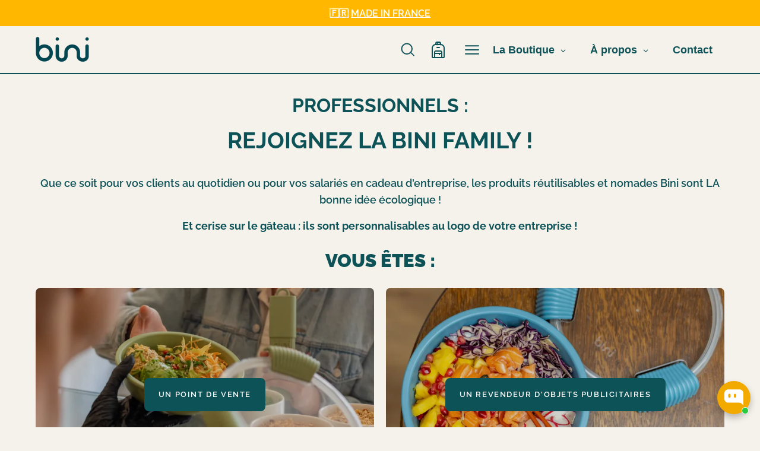

--- FILE ---
content_type: text/html; charset=utf-8
request_url: https://binikit.com/pages/page-professionnels
body_size: 98680
content:
<!doctype html>
<html class="no-js no-touch" lang="fr">
  <head> 
    <!-- Google Tag Manager --> <script>(function(w,d,s,l,i){w[l]=w[l]||[];w[l].push({'gtm.start': new Date().getTime(),event:'gtm.js'});var f=d.getElementsByTagName(s)[0], j=d.createElement(s),dl=l!='dataLayer'?'&l='+l:'';j.async=true;j.src= 'https://www.googletagmanager.com/gtm.js?id='+i+dl;f.parentNode.insertBefore(j,f); })(window,document,'script','dataLayer','GTM-MMTL8HX');</script> <!-- End Google Tag Manager -->

    
    
    
    
    
      
      
    
  
    <meta charset="utf-8">
    <meta http-equiv="X-UA-Compatible" content="IE=edge">
    <meta name="viewport" content="width=device-width, height=device-height, initial-scale=1.0, minimum-scale=1.0">
    <link rel="canonical" href="https://binikit.com/pages/page-professionnels">

    <link rel="preload" as="style" href="//binikit.com/cdn/shop/t/31/assets/theme.css?v=60585603312736958661741620854">
    <link rel="preload" as="script" href="//binikit.com/cdn/shop/t/31/assets/lazysizes.min.js?v=111431644619468174291690533993">
    <link rel="preload" as="script" href="//binikit.com/cdn/shop/t/31/assets/theme.js?v=20969144712820511401729071668">
    <link rel="preload" as="image" href="//binikit.com/cdn/shop/t/31/assets/loading.svg?v=91665432863842511931690533993">
    <link rel="stylesheet" href="https://unpkg.com/zuck.js/dist/zuck.css">
    <link rel="stylesheet" href="https://unpkg.com/zuck.js/dist/skins/snapgram.css">

    <script src="https://unpkg.com/zuck.js/dist/zuck.js"></script>

    <link rel="preconnect" href="https://cdn.shopify.com" crossorigin>
    <link rel="preconnect" href="https://fonts.shopify.com" crossorigin>
    <link rel="preconnect" href="https://monorail-edge.shopifysvc.com" crossorigin>
    <script
      src="https://code.jquery.com/jquery-3.7.0.min.js"
      integrity="sha256-2Pmvv0kuTBOenSvLm6bvfBSSHrUJ+3A7x6P5Ebd07/g="
      crossorigin="anonymous"
    ></script><link rel="shortcut icon" href="//binikit.com/cdn/shop/files/icon-logo_copy-1_ebb6003d-cd2e-409e-821e-5cb65926f045_32x32.png?v=1664030792" type="image/png">
    <title>
      Pour les professionnels
      
      
       &ndash; BINI
    </title><meta name="description" content="Que ce soit pour vos clients ou pour vos salariés, les lunchbox nomades et les kits de couverts réutilisables Bini, c&#39;est LA bonne idée écologique pour tous vous régaler ! Et cerise sur le gâteau : ils sont personnalisables au logo de votre entreprise !"><link rel="preload" as="font" href="//binikit.com/cdn/fonts/raleway/raleway_n6.87db7132fdf2b1a000ff834d3753ad5731e10d88.woff2" type="font/woff2" crossorigin><link rel="preload" as="font" href="//binikit.com/cdn/fonts/raleway/raleway_n6.87db7132fdf2b1a000ff834d3753ad5731e10d88.woff2" type="font/woff2" crossorigin>

<meta property="og:site_name" content="BINI">
<meta property="og:url" content="https://binikit.com/pages/page-professionnels">
<meta property="og:title" content="Pour les professionnels">
<meta property="og:type" content="website">
<meta property="og:description" content="Que ce soit pour vos clients ou pour vos salariés, les lunchbox nomades et les kits de couverts réutilisables Bini, c&#39;est LA bonne idée écologique pour tous vous régaler ! Et cerise sur le gâteau : ils sont personnalisables au logo de votre entreprise !"><meta property="og:image" content="http://binikit.com/cdn/shop/files/bienvenue_bini.png?v=1745400026">
  <meta property="og:image:secure_url" content="https://binikit.com/cdn/shop/files/bienvenue_bini.png?v=1745400026">
  <meta property="og:image:width" content="2048">
  <meta property="og:image:height" content="2560"><meta name="twitter:card" content="summary_large_image">
<meta name="twitter:title" content="Pour les professionnels">
<meta name="twitter:description" content="Que ce soit pour vos clients ou pour vos salariés, les lunchbox nomades et les kits de couverts réutilisables Bini, c&#39;est LA bonne idée écologique pour tous vous régaler ! Et cerise sur le gâteau : ils sont personnalisables au logo de votre entreprise !"><style>
  @font-face {
    font-family: 'Gotham';
    src: url('//binikit.com/cdn/shop/t/31/assets/Gotham-LightItalic.static.woff2?v=47717179055153219011690533993') format('woff2'),
        url('//binikit.com/cdn/shop/t/31/assets/Gotham-LightItalic.static.woff?v=12903952252546883141690533993') format('woff');
    font-weight: 300;
    font-style: italic;
    
  }

  @font-face {
      font-family: 'Gotham';
      src: url('//binikit.com/cdn/shop/t/31/assets/Gotham-Light.static.woff2?v=63324530704753464821690533993') format('woff2'),
          url('//binikit.com/cdn/shop/t/31/assets/Gotham-Light.static.woff?v=179055322610743673531690533993') format('woff');
      font-weight: 300;
      font-style: normal;
      
  }

  @font-face {
      font-family: 'Gotham';
      src: url('//binikit.com/cdn/shop/t/31/assets/Gotham-ThinItalic.static.woff2?v=94863629519506635971690533993') format('woff2'),
          url('//binikit.com/cdn/shop/t/31/assets/Gotham-ThinItalic.static.woff?v=180744509446251724121690533993') format('woff');
      font-weight: 100;
      font-style: italic;
      
  }

  @font-face {
      font-family: 'Gotham';
      src: url('//binikit.com/cdn/shop/t/31/assets/Gotham-UltraItalic.static.woff2?v=103331921411519996211690533993') format('woff2'),
          url('//binikit.com/cdn/shop/t/31/assets/Gotham-UltraItalic.static.woff?v=50812313479594280081690533993') format('woff');
      font-weight: 500;
      font-style: italic;
      
  }

  @font-face {
      font-family: 'Gotham';
      src: url('//binikit.com/cdn/shop/t/31/assets/Gotham-Thin.static.woff2?v=150887204664640775391690533993') format('woff2'),
          url('//binikit.com/cdn/shop/t/31/assets/Gotham-Thin.static.woff?v=167295242531396577041690533993') format('woff');
      font-weight: 100;
      font-style: normal;
      
  }

  @font-face {
      font-family: 'Gotham';
      src: url('//binikit.com/cdn/shop/t/31/assets/Gotham-BookItalic.static.woff2?v=114273794780196979481690533993') format('woff2'),
          url('//binikit.com/cdn/shop/t/31/assets/Gotham-BookItalic.static.woff?v=70683445027508430391690533993') format('woff');
      font-weight: 500;
      font-style: italic;
      
  }
  @font-face {
      font-family: 'Gotham';
      src: url('//binikit.com/cdn/shop/t/31/assets/Gotham-BookItalic.static.woff2?v=114273794780196979481690533993') format('woff2'),
          url('//binikit.com/cdn/shop/t/31/assets/Gotham-BookItalic.static.woff?v=70683445027508430391690533993') format('woff');
      font-weight: 400;
      font-style: italic;
      
  }

  @font-face {
      font-family: 'Gotham';
      src: url('//binikit.com/cdn/shop/t/31/assets/Gotham-BoldItalic.static.woff2?v=183528114286483841931690533993') format('woff2'),
          url('//binikit.com/cdn/shop/t/31/assets/Gotham-BoldItalic.static.woff?v=14054093051124068671690533993') format('woff');
      font-weight: bold;
      font-style: italic;
      
  }

  @font-face {
      font-family: 'Gotham';
      src: url('//binikit.com/cdn/shop/t/31/assets/Gotham-Bold.static.woff2?v=99851196655028461311690533993') format('woff2'),
          url('//binikit.com/cdn/shop/t/31/assets/Gotham-Bold.static.woff?v=131101962299229447791690533993') format('woff');
      font-weight: bold;
      font-style: normal;
      
  }
  @font-face {
      font-family: 'Gotham';
      src: url('//binikit.com/cdn/shop/t/31/assets/Gotham-BoldItalic.static.woff2?v=183528114286483841931690533993') format('woff2'),
          url('//binikit.com/cdn/shop/t/31/assets/Gotham-BoldItalic.static.woff?v=14054093051124068671690533993') format('woff');
      font-weight: 900;
      font-style: italic;
      
  }

  @font-face {
      font-family: 'Gotham';
      src: url('//binikit.com/cdn/shop/t/31/assets/Gotham-Bold.static.woff2?v=99851196655028461311690533993') format('woff2'),
          url('//binikit.com/cdn/shop/t/31/assets/Gotham-Bold.static.woff?v=131101962299229447791690533993') format('woff');
      font-weight: 900;
      font-style: normal;
      
  }
  @font-face {
      font-family: 'Gotham';
      src: url('//binikit.com/cdn/shop/t/31/assets/Gotham-BoldItalic.static.woff2?v=183528114286483841931690533993') format('woff2'),
          url('//binikit.com/cdn/shop/t/31/assets/Gotham-BoldItalic.static.woff?v=14054093051124068671690533993') format('woff');
      font-weight: 800;
      font-style: italic;
      
  }

  @font-face {
      font-family: 'Gotham';
      src: url('//binikit.com/cdn/shop/t/31/assets/Gotham-Bold.static.woff2?v=99851196655028461311690533993') format('woff2'),
          url('//binikit.com/cdn/shop/t/31/assets/Gotham-Bold.static.woff?v=131101962299229447791690533993') format('woff');
      font-weight: 800;
      font-style: normal;
      
  }

  @font-face {
      font-family: 'Gotham';
      src: url('//binikit.com/cdn/shop/t/31/assets/Gotham-Book.static.woff2?v=73374653605422179871690533993') format('woff2'),
          url('//binikit.com/cdn/shop/t/31/assets/Gotham-Book.static.woff?v=183077258442351147851690533993') format('woff');
      font-weight: normal;
      font-style: normal;
      
  }

  @font-face {
      font-family: 'Gotham';
      src: url('//binikit.com/cdn/shop/t/31/assets/Gotham-Medium.static.woff2?v=4501875460183361121690533993') format('woff2'),
          url('//binikit.com/cdn/shop/t/31/assets/Gotham-Medium.static.woff?v=606678552377247691690533993') format('woff');
      font-weight: 500;
      font-style: normal;
      
  }

  @font-face {
      font-family: 'Gotham';
      src: url('//binikit.com/cdn/shop/t/31/assets/Gotham-Bold.static.woff2?v=99851196655028461311690533993') format('woff2'),
          url('//binikit.com/cdn/shop/t/31/assets/Gotham-Bold.static.woff?v=131101962299229447791690533993') format('woff');
      font-weight: bold;
      font-style: normal;
      
  }

  @font-face {
      font-family: 'Gotham';
      src: url('//binikit.com/cdn/shop/t/31/assets/Gotham-Black.static.woff2?v=127185935234506633441690533993') format('woff2'),
          url('//binikit.com/cdn/shop/t/31/assets/Gotham-Black.static.woff?v=37412046331113375391690533993') format('woff');
      font-weight: 500;
      font-style: normal;
      
  }

  @font-face {
      font-family: 'Gotham';
      src: url('//binikit.com/cdn/shop/t/31/assets/Gotham-XLightItalic.static.woff2?v=48224804018118098191690533993') format('woff2'),
          url('//binikit.com/cdn/shop/t/31/assets/Gotham-XLightItalic.static.woff?v=54288707723357532861690533993') format('woff');
      font-weight: 300;
      font-style: italic;
      
  }

  @font-face {
      font-family: 'Gotham';
      src: url('//binikit.com/cdn/shop/t/31/assets/Gotham-XLight.static.woff2?v=175042037969116556121690533993') format('woff2'),
          url('//binikit.com/cdn/shop/t/31/assets/Gotham-XLight.static.woff?v=54275840218806369981690533993') format('woff');
      font-weight: 300;
      font-style: normal;
      
  }

  @font-face {
      font-family: 'Gotham';
      src: url('//binikit.com/cdn/shop/t/31/assets/Gotham-BookItalic.static.woff2?v=114273794780196979481690533993') format('woff2'),
          url('//binikit.com/cdn/shop/t/31/assets/Gotham-BookItalic.static.woff?v=70683445027508430391690533993') format('woff');
      font-weight: normal;
      font-style: italic;
      
  }
  @font-face {
      font-family: 'Gotham';
      src: url('//binikit.com/cdn/shop/t/31/assets/Gotham-BookItalic.static.woff2?v=114273794780196979481690533993') format('woff2'),
          url('//binikit.com/cdn/shop/t/31/assets/Gotham-BookItalic.static.woff?v=70683445027508430391690533993') format('woff');
      font-weight: 400;
      font-style: italic;
  }

  @font-face {
      font-family: 'Gotham';
      src: url('//binikit.com/cdn/shop/t/31/assets/Gotham-Light.static.woff2?v=63324530704753464821690533993') format('woff2'),
          url('//binikit.com/cdn/shop/t/31/assets/Gotham-Light.static.woff?v=179055322610743673531690533993') format('woff');
      font-weight: 300;
      font-style: normal;
  }

  @font-face {
      font-family: 'Gotham';
      src: url('//binikit.com/cdn/shop/t/31/assets/Gotham-MediumItalic.static.woff2?v=143543704057313714651690533993') format('woff2'),
          url('//binikit.com/cdn/shop/t/31/assets/Gotham-MediumItalic.static.woff?v=76534033316059847381690533993') format('woff');
      font-weight: 500;
      font-style: italic;
  }

  @font-face {
      font-family: 'Gotham';
      src: url('//binikit.com/cdn/shop/t/31/assets/Gotham-Medium.static.woff2?v=4501875460183361121690533993') format('woff2'),
          url('//binikit.com/cdn/shop/t/31/assets/Gotham-Medium.static.woff?v=606678552377247691690533993') format('woff');
      font-weight: 500;
      font-style: normal;
  }
  @font-face {
      font-family: 'Gotham';
      src: url('//binikit.com/cdn/shop/t/31/assets/Gotham-MediumItalic.static.woff2?v=143543704057313714651690533993') format('woff2'),
          url('//binikit.com/cdn/shop/t/31/assets/Gotham-MediumItalic.static.woff?v=76534033316059847381690533993') format('woff');
      font-weight: 600;
      font-style: italic;
  }

  @font-face {
      font-family: 'Gotham';
      src: url('//binikit.com/cdn/shop/t/31/assets/Gotham-Medium.static.woff2?v=4501875460183361121690533993') format('woff2'),
          url('//binikit.com/cdn/shop/t/31/assets/Gotham-Medium.static.woff?v=606678552377247691690533993') format('woff');
      font-weight: 600;
      font-style: normal;
  }
</style><style data-shopify>@font-face {
  font-family: Raleway;
  font-weight: 600;
  font-style: normal;
  font-display: swap;
  src: url("//binikit.com/cdn/fonts/raleway/raleway_n6.87db7132fdf2b1a000ff834d3753ad5731e10d88.woff2") format("woff2"),
       url("//binikit.com/cdn/fonts/raleway/raleway_n6.ad26493e9aeb22e08a6282f7bed6ea8ab7c3927f.woff") format("woff");
}

@font-face {
  font-family: Raleway;
  font-weight: 600;
  font-style: normal;
  font-display: swap;
  src: url("//binikit.com/cdn/fonts/raleway/raleway_n6.87db7132fdf2b1a000ff834d3753ad5731e10d88.woff2") format("woff2"),
       url("//binikit.com/cdn/fonts/raleway/raleway_n6.ad26493e9aeb22e08a6282f7bed6ea8ab7c3927f.woff") format("woff");
}



  @font-face {
  font-family: Raleway;
  font-weight: 700;
  font-style: normal;
  font-display: swap;
  src: url("//binikit.com/cdn/fonts/raleway/raleway_n7.740cf9e1e4566800071db82eeca3cca45f43ba63.woff2") format("woff2"),
       url("//binikit.com/cdn/fonts/raleway/raleway_n7.84943791ecde186400af8db54cf3b5b5e5049a8f.woff") format("woff");
}




  @font-face {
  font-family: Raleway;
  font-weight: 400;
  font-style: normal;
  font-display: swap;
  src: url("//binikit.com/cdn/fonts/raleway/raleway_n4.2c76ddd103ff0f30b1230f13e160330ff8b2c68a.woff2") format("woff2"),
       url("//binikit.com/cdn/fonts/raleway/raleway_n4.c057757dddc39994ad5d9c9f58e7c2c2a72359a9.woff") format("woff");
}




  @font-face {
  font-family: Raleway;
  font-weight: 900;
  font-style: normal;
  font-display: swap;
  src: url("//binikit.com/cdn/fonts/raleway/raleway_n9.259346ec38ffc48d01e8e17ed4cc049b1f170535.woff2") format("woff2"),
       url("//binikit.com/cdn/fonts/raleway/raleway_n9.99d512687b4137f65e71bdf1ce52a546b399ea1a.woff") format("woff");
}




  @font-face {
  font-family: Raleway;
  font-weight: 400;
  font-style: normal;
  font-display: swap;
  src: url("//binikit.com/cdn/fonts/raleway/raleway_n4.2c76ddd103ff0f30b1230f13e160330ff8b2c68a.woff2") format("woff2"),
       url("//binikit.com/cdn/fonts/raleway/raleway_n4.c057757dddc39994ad5d9c9f58e7c2c2a72359a9.woff") format("woff");
}




  @font-face {
  font-family: Raleway;
  font-weight: 700;
  font-style: normal;
  font-display: swap;
  src: url("//binikit.com/cdn/fonts/raleway/raleway_n7.740cf9e1e4566800071db82eeca3cca45f43ba63.woff2") format("woff2"),
       url("//binikit.com/cdn/fonts/raleway/raleway_n7.84943791ecde186400af8db54cf3b5b5e5049a8f.woff") format("woff");
}




  @font-face {
  font-family: Raleway;
  font-weight: 600;
  font-style: italic;
  font-display: swap;
  src: url("//binikit.com/cdn/fonts/raleway/raleway_i6.3ca54d7a36de0718dd80fae3527e1a64a421eeb8.woff2") format("woff2"),
       url("//binikit.com/cdn/fonts/raleway/raleway_i6.b468b8770307bd25eee5b284ea3424978349afe2.woff") format("woff");
}




  @font-face {
  font-family: Raleway;
  font-weight: 700;
  font-style: italic;
  font-display: swap;
  src: url("//binikit.com/cdn/fonts/raleway/raleway_i7.6d68e3c55f3382a6b4f1173686f538d89ce56dbc.woff2") format("woff2"),
       url("//binikit.com/cdn/fonts/raleway/raleway_i7.ed82a5a5951418ec5b6b0a5010cb65216574b2bd.woff") format("woff");
}


:root {--COLOR-BUTTON-PRIMARY-BG: #0d5257;
  --COLOR-BUTTON-PRIMARY-BG-ALPHA-50: rgba(13, 82, 87, 0.5);
  --COLOR-BUTTON-PRIMARY-FADE: rgba(13, 82, 87, 0.05);
  --COLOR-BUTTON-PRIMARY-TEXT: #fff;
  --COLOR-BUTTON-PRIMARY-TEXT-ALPHA-50: rgba(255, 255, 255, 0.5);
  --COLOR-BUTTON-SECONDARY-BG: #0d5257;
  --COLOR-BUTTON-SECONDARY-TEXT: #fff;
  --COLOR-BUTTON-SECONDARY-TEXT-ALPHA-50: rgba(255, 255, 255, 0.5);

  --COLOR-HEADING: #0d5257;
  --COLOR-TEXT: #0d5257;
  --COLOR-TEXT-DARKEN: #000000;
  --COLOR-TEXT-LIGHTEN: #1aa6b0;
  --COLOR-TEXT-ALPHA-5: rgba(13, 82, 87, 0.05);
  --COLOR-TEXT-ALPHA-8: rgba(13, 82, 87, 0.08);
  --COLOR-TEXT-ALPHA-10: rgba(13, 82, 87, 0.1);
  --COLOR-TEXT-ALPHA-15: rgba(13, 82, 87, 0.15);
  --COLOR-TEXT-ALPHA-25: rgba(13, 82, 87, 0.25);
  --COLOR-TEXT-ALPHA-50: rgba(13, 82, 87, 0.5);
  --COLOR-TEXT-ALPHA-60: rgba(13, 82, 87, 0.6);
  --COLOR-TEXT-ALPHA-85: rgba(13, 82, 87, 0.85);

  --COLOR-BG: #F5F1EB;
  --COLOR-BG-ALPHA-25: rgba(245, 241, 235, 0.25);
  --COLOR-BG-ALPHA-35: rgba(245, 241, 235, 0.35);
  --COLOR-BG-ALPHA-60: rgba(245, 241, 235, 0.6);
  --COLOR-BG-ALPHA-65: rgba(245, 241, 235, 0.65);
  --COLOR-BG-ALPHA-85: rgba(245, 241, 235, 0.85);
  --COLOR-BG-OVERLAY: rgba(245, 241, 235, 0.75);
  --COLOR-BG-DARKEN: #e4d9c9;
  --COLOR-BG-LIGHTEN-DARKEN: #e4d9c9;
  --COLOR-BG-LIGHTEN-DARKEN-2: #d3c1a7;
  --COLOR-BG-LIGHTEN-DARKEN-3: #c2a985;
  --COLOR-BG-LIGHTEN-DARKEN-4: #b19163;
  --COLOR-BG-LIGHTEN-DARKEN-CONTRAST: #c2aa85;
  --COLOR-BG-LIGHTEN-DARKEN-CONTRAST-2: #b19263;
  --COLOR-BG-LIGHTEN-DARKEN-CONTRAST-3: #96784b;
  --COLOR-BG-LIGHTEN-DARKEN-CONTRAST-4: #745d3a;

  --COLOR-BG-ACCENT: #F6F6F7;

  --COLOR-INPUT-BG: #F5F1EB;

  --COLOR-ACCENT: #f2dbaf;
  --COLOR-ACCENT-TEXT: #000;
  --COLOR-ACCENT-ALPHA-50: rgba(242, 219, 175, 0.5);
  --COLOR-ACCENT-ALPHA-30: rgba(242, 219, 175, 0.3);

  --COLOR-TAG-CUSTOM: #f2a900;
  --COLOR-TAG-SAVING: rgba(0,0,0,0);
  --COLOR-TAG-TEXT: #d02e2e;

  --COLOR-BORDER: #0d5257;
  --COLOR-BORDER-ALPHA-15: rgba(13, 82, 87, 0.15);
  --COLOR-BORDER-ALPHA-30: rgba(13, 82, 87, 0.3);
  --COLOR-BORDER-ALPHA-50: rgba(13, 82, 87, 0.5);
  --COLOR-BORDER-ALPHA-65: rgba(13, 82, 87, 0.65);
  --COLOR-BORDER-LIGHTEN-DARKEN: #21cfdc;
  --COLOR-BORDER-HAIRLINE: #f0eae1;

  --COLOR-WHITE-BLACK: 0D5257;
  --COLOR-BLACK-WHITE: #000;--COLOR-DISABLED-GREY: rgba(13, 82, 87, 0.05);
  --COLOR-DISABLED-GREY-DARKEN: rgba(13, 82, 87, 0.45);
  --COLOR-ERROR: #D02E2E;
  --COLOR-ERROR-BG: #f3cbcb;
  --COLOR-SUCCESS: #56AD6A;
  --COLOR-SUCCESS-BG: #ECFEF0;
  --COLOR-WARN: #ECBD5E;
  --COLOR-TRANSPARENT: rgba(255, 255, 255, 0);
  --COLOR-WHITE: #fff;
  --COLOR-WHITE-ALPHA-50: rgba(255, 255, 255, 0.5);
  --COLOR-WHITE-ALPHA-60: rgba(255, 255, 255, 0.6);
  --COLOR-BLACK: #000;
  --COLOR-BLACK-ALPHA-20: rgba(0, 0, 0, 0.2);
  --COLOR-BLACK-ALPHA-50: rgba(0, 0, 0, 0.5);
  --COLOR-BLACK-ALPHA-60: rgba(0, 0, 0, 0.6);--FONT-STACK-BODY: "Gotham", Raleway, sans-serif;
  --FONT-STYLE-BODY: normal;
  --FONT-STYLE-BODY-ITALIC: italic;
  --FONT-ADJUST-BODY: 1.0;

  --FONT-WEIGHT-BODY: 600;
  --FONT-WEIGHT-BODY-LIGHT: 400;
  --FONT-WEIGHT-BODY-MEDIUM: 900;
  --FONT-WEIGHT-BODY-BOLD: 700;

  --FONT-STACK-HEADING: "Gotham", Raleway, sans-serif;
  --FONT-STYLE-HEADING: normal;
  --FONT-STYLE-HEADING-ITALIC: italic;
  --FONT-ADJUST-HEADING: 0.95;

  --FONT-WEIGHT-HEADING: 600;
  --FONT-WEIGHT-HEADING-LIGHT: 400;
  --FONT-WEIGHT-HEADING-MEDIUM: 900;
  --FONT-WEIGHT-HEADING-BOLD: 700;

  --FONT-STACK-NAV: "Gotham", Raleway, sans-serif;
  --FONT-STYLE-NAV: normal;
  --FONT-STYLE-NAV-ITALIC: italic;
  --FONT-ADJUST-NAV: 0.85;

  --FONT-WEIGHT-NAV: 600;
  --FONT-WEIGHT-NAV-LIGHT: 400;
  --FONT-WEIGHT-NAV-MEDIUM: 900;
  --FONT-WEIGHT-NAV-BOLD: 700;

  --FONT-STACK-BUTTON: "Gotham", Raleway, sans-serif;
  --FONT-STYLE-BUTTON: normal;
  --FONT-STYLE-BUTTON-ITALIC: italic;
  --FONT-ADJUST-BUTTON: 0.8;

  --FONT-WEIGHT-BUTTON: 600;
  --FONT-WEIGHT-BUTTON-MEDIUM: 900;
  --FONT-WEIGHT-BUTTON-BOLD: 700;

  --FONT-STACK-SUBHEADING: "Gotham", Raleway, sans-serif;
  --FONT-STYLE-SUBHEADING: normal;
  --FONT-STYLE-SUBHEADING-ITALIC: italic;
  --FONT-ADJUST-SUBHEADING: 1.0;

  --FONT-WEIGHT-SUBHEADING: 600;
  --FONT-WEIGHT-SUBHEADING-LIGHT: 400;
  --FONT-WEIGHT-SUBHEADING-MEDIUM: 900;
  --FONT-WEIGHT-SUBHEADING-BOLD: 700;

  --LETTER-SPACING-SUBHEADING: 0.0em;
  --LETTER-SPACING-BUTTON: 0.125em;

  --BUTTON-TEXT-CAPS: uppercase;
  --SUBHEADING-TEXT-CAPS: none;--FONT-SIZE-INPUT: 1.0rem;--RADIUS: 8px;
  --RADIUS-SMALL: 8px;
  --RADIUS-TINY: 8px;
  --RADIUS-BADGE: 3px;
  --RADIUS-CHECKBOX: 3px;
  --RADIUS-TEXTAREA: 8px;--PRODUCT-MEDIA-PADDING-TOP: 130.0%;--BORDER-WIDTH: 2px;--SITE-WIDTH: 1440px;
  --SITE-WIDTH-NARROW: 840px;--loading-svg: url( "//binikit.com/cdn/shop/t/31/assets/loading.svg?v=91665432863842511931690533993" );
  --icon-check: url( "//binikit.com/cdn/shop/t/31/assets/icon-check.svg?v=175316081881880408121690533993" );
  --icon-close: url( "//binikit.com/cdn/shop/t/31/assets/icon-close.svg?v=152460236205633315831690533993" );
  --icon-zoom-in: url( "//binikit.com/cdn/shop/t/31/assets/icon-zoom-in.svg?v=157433013461716915331690533993" );
  --icon-zoom-out: url( "//binikit.com/cdn/shop/t/31/assets/icon-zoom-out.svg?v=164909107869959372931690533993" );--collection-sticky-bar-height: 0;
  --collection-image-padding-top: 60%;

  --drawer-width: 400px;
  --drawer-transition: transform 0.4s cubic-bezier(0.46, 0.01, 0.32, 1);--full-height: 100vh;
  --header-height: 60px;
  --content-full: calc(100vh - var(--header-height));
  --announcement-height: 0px;--gutter: 60px;
  --gutter-mobile: 20px;
  --grid-gutter: 20px;--inner: 20px;
  --inner-tablet: 18px;
  --inner-mobile: 16px;--grid: repeat(3, minmax(0, 1fr));
  --grid-tablet: repeat(2, minmax(0, 1fr));
  --grid-mobile: repeat(2, minmax(0, 1fr));
  --megamenu-grid: repeat(4, minmax(0, 1fr));
  --grid-row: 1 / span 3;--scrollbar-width: 0px;--overlay: #000;
  --overlay-opacity: 1;--swatch-width: 40px;
  --swatch-height: 20px;
  --swatch-size: 42px;

  
  --move-offset: 20px;

  
  --autoplay-speed: 2200ms;

  
--filter-bg: .97;
  --product-filter-bg: .97;
  }</style><link href="//binikit.com/cdn/shop/t/31/assets/theme.css?v=60585603312736958661741620854" rel="stylesheet" type="text/css" media="all" /><script type="text/javascript">
      
    if (window.MSInputMethodContext && document.documentMode) {
      var scripts = document.getElementsByTagName('script')[0];
      var polyfill = document.createElement("script");
      polyfill.defer = true;
      polyfill.src = "//binikit.com/cdn/shop/t/31/assets/ie11.js?v=164037955086922138091690533993";

      scripts.parentNode.insertBefore(polyfill, scripts);

      document.documentElement.classList.add('ie11');
    } else {
      document.documentElement.className = document.documentElement.className.replace('no-js', 'js');
    }

    document.addEventListener('lazyloaded', (e) => {
      const lazyImage = e.target.parentNode;
      if (lazyImage.classList.contains('lazy-image')) {
        // Wait for the fade in images animation to complete
        setTimeout(() => {
          lazyImage.style.backgroundImage = 'none';
        }, 500);
      }
    });

    let root = '/';
    if (root[root.length - 1] !== '/') {
      root = `${root}/`;
    }

    window.theme = {
      assets: {
        smoothscroll: '//binikit.com/cdn/shop/t/31/assets/smoothscroll.js?v=37906625415260927261690533993',
        no_image: "//binikit.com/cdn/shop/files/icon-logo_copy-1_ebb6003d-cd2e-409e-821e-5cb65926f045_1024x.png?v=1664030792",
        swatches: '//binikit.com/cdn/shop/t/31/assets/swatches.json?v=19727331016180618511726848711',
        base: "//binikit.com/cdn/shop/t/31/assets/"
      },
      routes: {
        root: root,
        cart_url: "\/cart",
        cart_add_url: "\/cart\/add",
        cart_change_url: "\/cart\/change",
        shop_url: "https:\/\/binikit.com",
        search_url: "\/search",
        product_recommendations_url: "\/recommendations\/products"
      },
      strings: {
        add_to_cart: "Ajouter au panier",
        cart_acceptance_error: "Vous devez accepter nos termes et conditions.",
        cart_empty: "Votre panier est actuellement vide.",
        cart_price: "Prix",
        cart_quantity: "Quantité",
        cart_items_one: "{{ count }} Objet",
        cart_items_many: "{{ count }} Objets",
        cart_title: "Le panier",
        cart_total: "Totale",
        continue_shopping: "Continuer vos achats",
        free: "Gratuit",
        limit_error: "Désolé, il semble que nous n’ayons pas assez de ce produit.",
        no_results: "Aucun résultat trouvé",
        preorder: "Pré-commander",
        remove: "Retirer",
        results_one: " résultat",
        results_other: " résultats",
        sale_badge_text: "En promo",
        saving_badge: "Économisez {{ discount }}",
        saving_up_to_badge: "Économisez jusqu'à {{ discount }}",
        sold_out: "Épuisé",
        subscription: "Abonnement",
        unavailable: "Indisponible",
        unit_price_label: "Prix ​​unitaire",
        unit_price_separator: "par",
        view_all: "Tous",
        zero_qty_error: "La quantité doit être supérieur à 0.",
        delete_confirm: "Êtes-vous certain(e) de vouloir supprimer cette adresse ?",
        newsletter_product_availability: "Prévenez-moi quand il est disponible"
      },
      icons: {
        plus: '<svg aria-hidden="true" focusable="false" role="presentation" class="icon icon-toggle-plus" viewBox="0 0 19 20"><path d="M10.725 11.02h6.671c.566 0 1.03-.506 1.03-1.072 0-.565-.464-1.07-1.03-1.07h-6.67V2.27c0-.565-.506-1.029-1.072-1.029-.566 0-1.071.464-1.071 1.03v6.605h-6.63c-.566 0-1.029.506-1.029 1.071 0 .566.463 1.072 1.029 1.072h6.63v6.695c0 .566.505 1.03 1.07 1.03.566 0 1.072-.464 1.072-1.03V11.02z"/></svg>',
        minus: '<svg aria-hidden="true" focusable="false" role="presentation" class="icon icon-toggle-minus" viewBox="0 0 19 20"><path d="M10.725 11.02h6.671c.566 0 1.03-.506 1.03-1.072 0-.565-.464-1.07-1.03-1.07H1.953c-.566 0-1.029.505-1.029 1.07 0 .566.463 1.072 1.029 1.072h8.772z"/></svg>',
        close: '<svg aria-hidden="true" focusable="false" role="presentation" class="icon icon-close" viewBox="0 0 25 25"><path d="M11.374 12.167L1.236 22.304a1.09 1.09 0 001.543 1.543L12.917 13.71l10.137 10.138a1.09 1.09 0 001.543-1.543L14.46 12.167 24.597 2.029A1.09 1.09 0 0023.054.486L12.917 10.624 2.779.486A1.09 1.09 0 001.236 2.03l10.138 10.138z"/></svg>',
        closeSmall: '<svg aria-hidden="true" focusable="false" role="presentation" class="icon icon-close-small" viewBox="0 0 20 20"><path d="M15.89 14.696l-4.734-4.734 4.717-4.717c.4-.4.37-1.085-.03-1.485s-1.085-.43-1.485-.03L9.641 8.447 4.97 3.776c-.4-.4-1.085-.37-1.485.03s-.43 1.085-.03 1.485l4.671 4.671-4.688 4.688c-.4.4-.37 1.085.03 1.485s1.085.43 1.485.03l4.688-4.687 4.734 4.734c.4.4 1.085.37 1.485-.03s.43-1.085.03-1.485z"/></svg>'
      },
      settings: {
        animations: true,
        cartType: "drawer",
        enableAcceptTerms: false,
        enableInfinityScroll: true,
        enablePaymentButton: true,
        gridImageSize: "cover",
        gridImageAspectRatio: 1.3,
        mobileMenuBehaviour: "link",
        productGridHover: "image",
        savingBadgeType: "money",
        showSaleBadge: false,
        showSoldBadge: false,
        showSavingBadge: false,
        quickButton: "buy",
        currency_code_enable: true,
        hideInventoryCount: false,
      },
      sizes: {
        mobile: 480,
        small: 768,
        large: 1024,
        widescreen: 1440
      },
      moneyFormat: "{{amount_with_comma_separator}}€",
      moneyWithCurrencyFormat: "{{amount_with_comma_separator}} €",
      info: {
        name: 'Palo Alto'
      },
      version: '4.2.1'
    };
    window.lazySizesConfig = window.lazySizesConfig || {};
    window.lazySizesConfig.preloadAfterLoad = true;
    window.PaloAlto = window.PaloAlto || {};
    window.slate = window.slate || {};
    window.isHeaderTransparent = false;
    window.initialHeaderHeight = 60;
    window.lastWindowWidth = window.innerWidth || document.documentElement.clientWidth;

    </script>
    <script src="//binikit.com/cdn/shop/t/31/assets/lazysizes.min.js?v=111431644619468174291690533993" async="async"></script><script src="//binikit.com/cdn/shop/t/31/assets/theme.js?v=20969144712820511401729071668" defer="defer"></script>

    <script>window.performance && window.performance.mark && window.performance.mark('shopify.content_for_header.start');</script><meta name="facebook-domain-verification" content="idl2nevpxzixvyea6djasy8w2del31">
<meta name="google-site-verification" content="RfjcjWHqg4LQO92o4gJktCGQwJv3HTh6VkyjFDlrdeo">
<meta id="shopify-digital-wallet" name="shopify-digital-wallet" content="/56817778847/digital_wallets/dialog">
<meta name="shopify-checkout-api-token" content="e6d5ec2fb46dc8bfa5feb728740aa926">
<meta id="in-context-paypal-metadata" data-shop-id="56817778847" data-venmo-supported="false" data-environment="production" data-locale="fr_FR" data-paypal-v4="true" data-currency="EUR">
<link rel="alternate" hreflang="x-default" href="https://binikit.com/pages/page-professionnels">
<link rel="alternate" hreflang="fr" href="https://binikit.com/pages/page-professionnels">
<link rel="alternate" hreflang="en" href="https://binikit.com/en/pages/page-professionnels">
<script async="async" src="/checkouts/internal/preloads.js?locale=fr-FR"></script>
<script id="shopify-features" type="application/json">{"accessToken":"e6d5ec2fb46dc8bfa5feb728740aa926","betas":["rich-media-storefront-analytics"],"domain":"binikit.com","predictiveSearch":true,"shopId":56817778847,"locale":"fr"}</script>
<script>var Shopify = Shopify || {};
Shopify.shop = "binikit.myshopify.com";
Shopify.locale = "fr";
Shopify.currency = {"active":"EUR","rate":"1.0"};
Shopify.country = "FR";
Shopify.theme = {"name":"2024 version by Wiiv (MEL 02\/05\/24)","id":151391175001,"schema_name":"Palo Alto","schema_version":"4.2.1","theme_store_id":null,"role":"main"};
Shopify.theme.handle = "null";
Shopify.theme.style = {"id":null,"handle":null};
Shopify.cdnHost = "binikit.com/cdn";
Shopify.routes = Shopify.routes || {};
Shopify.routes.root = "/";</script>
<script type="module">!function(o){(o.Shopify=o.Shopify||{}).modules=!0}(window);</script>
<script>!function(o){function n(){var o=[];function n(){o.push(Array.prototype.slice.apply(arguments))}return n.q=o,n}var t=o.Shopify=o.Shopify||{};t.loadFeatures=n(),t.autoloadFeatures=n()}(window);</script>
<script id="shop-js-analytics" type="application/json">{"pageType":"page"}</script>
<script defer="defer" async type="module" src="//binikit.com/cdn/shopifycloud/shop-js/modules/v2/client.init-shop-cart-sync_INwxTpsh.fr.esm.js"></script>
<script defer="defer" async type="module" src="//binikit.com/cdn/shopifycloud/shop-js/modules/v2/chunk.common_YNAa1F1g.esm.js"></script>
<script type="module">
  await import("//binikit.com/cdn/shopifycloud/shop-js/modules/v2/client.init-shop-cart-sync_INwxTpsh.fr.esm.js");
await import("//binikit.com/cdn/shopifycloud/shop-js/modules/v2/chunk.common_YNAa1F1g.esm.js");

  window.Shopify.SignInWithShop?.initShopCartSync?.({"fedCMEnabled":true,"windoidEnabled":true});

</script>
<script>(function() {
  var isLoaded = false;
  function asyncLoad() {
    if (isLoaded) return;
    isLoaded = true;
    var urls = ["https:\/\/static.klaviyo.com\/onsite\/js\/klaviyo.js?company_id=U84zc5\u0026shop=binikit.myshopify.com","https:\/\/static.klaviyo.com\/onsite\/js\/klaviyo.js?company_id=U84zc5\u0026shop=binikit.myshopify.com","https:\/\/cdn.nfcube.com\/instafeed-eb5c9ca5dacf28bb2e66713c6fc5a623.js?shop=binikit.myshopify.com"];
    for (var i = 0; i < urls.length; i++) {
      var s = document.createElement('script');
      s.type = 'text/javascript';
      s.async = true;
      s.src = urls[i];
      var x = document.getElementsByTagName('script')[0];
      x.parentNode.insertBefore(s, x);
    }
  };
  if(window.attachEvent) {
    window.attachEvent('onload', asyncLoad);
  } else {
    window.addEventListener('load', asyncLoad, false);
  }
})();</script>
<script id="__st">var __st={"a":56817778847,"offset":3600,"reqid":"62e7a876-d2d4-4ad0-98e8-697e496a9e18-1768996271","pageurl":"binikit.com\/pages\/page-professionnels","s":"pages-92750282911","u":"4ba8139d373f","p":"page","rtyp":"page","rid":92750282911};</script>
<script>window.ShopifyPaypalV4VisibilityTracking = true;</script>
<script id="captcha-bootstrap">!function(){'use strict';const t='contact',e='account',n='new_comment',o=[[t,t],['blogs',n],['comments',n],[t,'customer']],c=[[e,'customer_login'],[e,'guest_login'],[e,'recover_customer_password'],[e,'create_customer']],r=t=>t.map((([t,e])=>`form[action*='/${t}']:not([data-nocaptcha='true']) input[name='form_type'][value='${e}']`)).join(','),a=t=>()=>t?[...document.querySelectorAll(t)].map((t=>t.form)):[];function s(){const t=[...o],e=r(t);return a(e)}const i='password',u='form_key',d=['recaptcha-v3-token','g-recaptcha-response','h-captcha-response',i],f=()=>{try{return window.sessionStorage}catch{return}},m='__shopify_v',_=t=>t.elements[u];function p(t,e,n=!1){try{const o=window.sessionStorage,c=JSON.parse(o.getItem(e)),{data:r}=function(t){const{data:e,action:n}=t;return t[m]||n?{data:e,action:n}:{data:t,action:n}}(c);for(const[e,n]of Object.entries(r))t.elements[e]&&(t.elements[e].value=n);n&&o.removeItem(e)}catch(o){console.error('form repopulation failed',{error:o})}}const l='form_type',E='cptcha';function T(t){t.dataset[E]=!0}const w=window,h=w.document,L='Shopify',v='ce_forms',y='captcha';let A=!1;((t,e)=>{const n=(g='f06e6c50-85a8-45c8-87d0-21a2b65856fe',I='https://cdn.shopify.com/shopifycloud/storefront-forms-hcaptcha/ce_storefront_forms_captcha_hcaptcha.v1.5.2.iife.js',D={infoText:'Protégé par hCaptcha',privacyText:'Confidentialité',termsText:'Conditions'},(t,e,n)=>{const o=w[L][v],c=o.bindForm;if(c)return c(t,g,e,D).then(n);var r;o.q.push([[t,g,e,D],n]),r=I,A||(h.body.append(Object.assign(h.createElement('script'),{id:'captcha-provider',async:!0,src:r})),A=!0)});var g,I,D;w[L]=w[L]||{},w[L][v]=w[L][v]||{},w[L][v].q=[],w[L][y]=w[L][y]||{},w[L][y].protect=function(t,e){n(t,void 0,e),T(t)},Object.freeze(w[L][y]),function(t,e,n,w,h,L){const[v,y,A,g]=function(t,e,n){const i=e?o:[],u=t?c:[],d=[...i,...u],f=r(d),m=r(i),_=r(d.filter((([t,e])=>n.includes(e))));return[a(f),a(m),a(_),s()]}(w,h,L),I=t=>{const e=t.target;return e instanceof HTMLFormElement?e:e&&e.form},D=t=>v().includes(t);t.addEventListener('submit',(t=>{const e=I(t);if(!e)return;const n=D(e)&&!e.dataset.hcaptchaBound&&!e.dataset.recaptchaBound,o=_(e),c=g().includes(e)&&(!o||!o.value);(n||c)&&t.preventDefault(),c&&!n&&(function(t){try{if(!f())return;!function(t){const e=f();if(!e)return;const n=_(t);if(!n)return;const o=n.value;o&&e.removeItem(o)}(t);const e=Array.from(Array(32),(()=>Math.random().toString(36)[2])).join('');!function(t,e){_(t)||t.append(Object.assign(document.createElement('input'),{type:'hidden',name:u})),t.elements[u].value=e}(t,e),function(t,e){const n=f();if(!n)return;const o=[...t.querySelectorAll(`input[type='${i}']`)].map((({name:t})=>t)),c=[...d,...o],r={};for(const[a,s]of new FormData(t).entries())c.includes(a)||(r[a]=s);n.setItem(e,JSON.stringify({[m]:1,action:t.action,data:r}))}(t,e)}catch(e){console.error('failed to persist form',e)}}(e),e.submit())}));const S=(t,e)=>{t&&!t.dataset[E]&&(n(t,e.some((e=>e===t))),T(t))};for(const o of['focusin','change'])t.addEventListener(o,(t=>{const e=I(t);D(e)&&S(e,y())}));const B=e.get('form_key'),M=e.get(l),P=B&&M;t.addEventListener('DOMContentLoaded',(()=>{const t=y();if(P)for(const e of t)e.elements[l].value===M&&p(e,B);[...new Set([...A(),...v().filter((t=>'true'===t.dataset.shopifyCaptcha))])].forEach((e=>S(e,t)))}))}(h,new URLSearchParams(w.location.search),n,t,e,['guest_login'])})(!0,!0)}();</script>
<script integrity="sha256-4kQ18oKyAcykRKYeNunJcIwy7WH5gtpwJnB7kiuLZ1E=" data-source-attribution="shopify.loadfeatures" defer="defer" src="//binikit.com/cdn/shopifycloud/storefront/assets/storefront/load_feature-a0a9edcb.js" crossorigin="anonymous"></script>
<script data-source-attribution="shopify.dynamic_checkout.dynamic.init">var Shopify=Shopify||{};Shopify.PaymentButton=Shopify.PaymentButton||{isStorefrontPortableWallets:!0,init:function(){window.Shopify.PaymentButton.init=function(){};var t=document.createElement("script");t.src="https://binikit.com/cdn/shopifycloud/portable-wallets/latest/portable-wallets.fr.js",t.type="module",document.head.appendChild(t)}};
</script>
<script data-source-attribution="shopify.dynamic_checkout.buyer_consent">
  function portableWalletsHideBuyerConsent(e){var t=document.getElementById("shopify-buyer-consent"),n=document.getElementById("shopify-subscription-policy-button");t&&n&&(t.classList.add("hidden"),t.setAttribute("aria-hidden","true"),n.removeEventListener("click",e))}function portableWalletsShowBuyerConsent(e){var t=document.getElementById("shopify-buyer-consent"),n=document.getElementById("shopify-subscription-policy-button");t&&n&&(t.classList.remove("hidden"),t.removeAttribute("aria-hidden"),n.addEventListener("click",e))}window.Shopify?.PaymentButton&&(window.Shopify.PaymentButton.hideBuyerConsent=portableWalletsHideBuyerConsent,window.Shopify.PaymentButton.showBuyerConsent=portableWalletsShowBuyerConsent);
</script>
<script data-source-attribution="shopify.dynamic_checkout.cart.bootstrap">document.addEventListener("DOMContentLoaded",(function(){function t(){return document.querySelector("shopify-accelerated-checkout-cart, shopify-accelerated-checkout")}if(t())Shopify.PaymentButton.init();else{new MutationObserver((function(e,n){t()&&(Shopify.PaymentButton.init(),n.disconnect())})).observe(document.body,{childList:!0,subtree:!0})}}));
</script>
<script id='scb4127' type='text/javascript' async='' src='https://binikit.com/cdn/shopifycloud/privacy-banner/storefront-banner.js'></script><link id="shopify-accelerated-checkout-styles" rel="stylesheet" media="screen" href="https://binikit.com/cdn/shopifycloud/portable-wallets/latest/accelerated-checkout-backwards-compat.css" crossorigin="anonymous">
<style id="shopify-accelerated-checkout-cart">
        #shopify-buyer-consent {
  margin-top: 1em;
  display: inline-block;
  width: 100%;
}

#shopify-buyer-consent.hidden {
  display: none;
}

#shopify-subscription-policy-button {
  background: none;
  border: none;
  padding: 0;
  text-decoration: underline;
  font-size: inherit;
  cursor: pointer;
}

#shopify-subscription-policy-button::before {
  box-shadow: none;
}

      </style>

<script>window.performance && window.performance.mark && window.performance.mark('shopify.content_for_header.end');</script>

    <script>window.BOLD = window.BOLD || {};
    window.BOLD.common = window.BOLD.common || {};
    window.BOLD.common.Shopify = window.BOLD.common.Shopify || {};

    window.BOLD.common.Shopify.shop = {
        domain: 'binikit.com',
        permanent_domain: 'binikit.myshopify.com',
        url: 'https://binikit.com',
        secure_url: 'https://binikit.com',
        money_format: "{{amount_with_comma_separator}}€",
        currency: "EUR"
    };

    window.BOLD.common.Shopify.cart = {"note":null,"attributes":{},"original_total_price":0,"total_price":0,"total_discount":0,"total_weight":0.0,"item_count":0,"items":[],"requires_shipping":false,"currency":"EUR","items_subtotal_price":0,"cart_level_discount_applications":[],"checkout_charge_amount":0};
    window.BOLD.common.template = 'page.page-pro';window.BOLD.common.Shopify.formatMoney = function(money, format) {
        function n(t, e) {
            return "undefined" == typeof t ? e : t
        }
        function r(t, e, r, i) {
            if (e = n(e, 2),
            r = n(r, ","),
            i = n(i, "."),
            isNaN(t) || null == t)
                return 0;
            t = (t / 100).toFixed(e);
            var o = t.split(".")
              , a = o[0].replace(/(\d)(?=(\d\d\d)+(?!\d))/g, "$1" + r)
              , s = o[1] ? i + o[1] : "";
            return a + s
        }
        "string" == typeof money && (money = money.replace(".", ""));
        var i = ""
          , o = /\{\{\s*(\w+)\s*\}\}/
          , a = format || window.BOLD.common.Shopify.shop.money_format || window.Shopify.money_format || "$ {{ amount }}";
        switch (a.match(o)[1]) {
            case "amount":
                i = r(money, 2);
                break;
            case "amount_no_decimals":
                i = r(money, 0);
                break;
            case "amount_with_comma_separator":
                i = r(money, 2, ".", ",");
                break;
            case "amount_no_decimals_with_comma_separator":
                i = r(money, 0, ".", ",");
                break;
            case "amount_with_space_separator":
                i = r(money, 2, ".", " ");
                break;
            case "amount_no_decimals_with_space_separator":
                i = r(money, 0, ".", " ");
                break;
        }
        return a.replace(o, i);
    };

    window.BOLD.common.Shopify.saveProduct = function (handle, product) {
        if (typeof handle === 'string' && typeof window.BOLD.common.Shopify.products[handle] === 'undefined') {
            if (typeof product === 'number') {
                window.BOLD.common.Shopify.handles[product] = handle;
                product = { id: product };
            }
            window.BOLD.common.Shopify.products[handle] = product;
        }
    };

	window.BOLD.common.Shopify.saveVariant = function (variant_id, variant) {
		if (typeof variant_id === 'number' && typeof window.BOLD.common.Shopify.variants[variant_id] === 'undefined') {
			window.BOLD.common.Shopify.variants[variant_id] = variant;
		}
	};window.BOLD.common.Shopify.products = window.BOLD.common.Shopify.products || {};
    window.BOLD.common.Shopify.variants = window.BOLD.common.Shopify.variants || {};
    window.BOLD.common.Shopify.handles = window.BOLD.common.Shopify.handles || {};window.BOLD.common.Shopify.saveProduct(null, null);window.BOLD.common.Shopify.metafields = window.BOLD.common.Shopify.metafields || {};window.BOLD.common.Shopify.metafields["bold_rp"] = {};</script>

<script src="https://bundles.boldapps.net/js/bundles.js" type="text/javascript"></script>
<link href="//binikit.com/cdn/shop/t/31/assets/bold-bundles.css?v=179681077769742824211690533993" rel="stylesheet" type="text/css" media="all" />

    
<!-- Start of Judge.me Core -->
<link rel="dns-prefetch" href="https://cdn.judge.me/">
<script data-cfasync='false' class='jdgm-settings-script'>window.jdgmSettings={"pagination":5,"disable_web_reviews":false,"badge_no_review_text":"Aucun avis","badge_n_reviews_text":"{{ n }} avis","badge_star_color":"#f2a900","hide_badge_preview_if_no_reviews":true,"badge_hide_text":false,"enforce_center_preview_badge":false,"widget_title":"C'EST VOUS QUI EN PARLEZ LE MIEUX ! 🤩","widget_open_form_text":"Écrire un avis","widget_close_form_text":"Annuler l'avis","widget_refresh_page_text":"Actualiser la page","widget_summary_text":"Plus de {{ number_of_reviews }} avis vérifiés","widget_no_review_text":"Soyez le premier à écrire un avis","widget_name_field_text":"Prénom","widget_verified_name_field_text":"Nom vérifié (public)","widget_name_placeholder_text":"Nom d'affichage","widget_required_field_error_text":"Ce champ est obligatoire.","widget_email_field_text":"Adresse email","widget_verified_email_field_text":"Email vérifié (privé, ne peut pas être modifié)","widget_email_placeholder_text":"Votre adresse email","widget_email_field_error_text":"Veuillez entrer une adresse email valide.","widget_rating_field_text":"Évaluation","widget_review_title_field_text":"Titre de l'avis","widget_review_title_placeholder_text":"Donnez un titre à votre avis","widget_review_body_field_text":"Contenu de l'avis","widget_review_body_placeholder_text":"Commencez à écrire ici...","widget_pictures_field_text":"Photo/Vidéo (facultatif)","widget_submit_review_text":"Soumettre l'avis","widget_submit_verified_review_text":"Soumettre un avis vérifié","widget_submit_success_msg_with_auto_publish":"Merci ! Veuillez actualiser la page dans quelques instants pour voir votre avis. Vous pouvez supprimer ou modifier votre avis en vous connectant à \u003ca href='https://judge.me/login' target='_blank' rel='nofollow noopener'\u003eJudge.me\u003c/a\u003e","widget_submit_success_msg_no_auto_publish":"Merci ! Votre avis sera publié dès qu'il sera approuvé par l'administrateur de la boutique. Vous pouvez supprimer ou modifier votre avis en vous connectant à \u003ca href='https://judge.me/login' target='_blank' rel='nofollow noopener'\u003eJudge.me\u003c/a\u003e","widget_show_default_reviews_out_of_total_text":"Affichage de {{ n_reviews_shown }} sur {{ n_reviews }} avis.","widget_show_all_link_text":"Tout afficher","widget_show_less_link_text":"Afficher moins","widget_author_said_text":"{{ reviewer_name }} a dit :","widget_days_text":"il y a {{ n }} jour/jours","widget_weeks_text":"il y a {{ n }} semaine/semaines","widget_months_text":"il y a {{ n }} mois","widget_years_text":"il y a {{ n }} an/ans","widget_yesterday_text":"Hier","widget_today_text":"Aujourd'hui","widget_replied_text":"\u003e\u003e {{ shop_name }} a répondu :","widget_read_more_text":"Lire plus","widget_reviewer_name_as_initial":"","widget_rating_filter_color":"","widget_rating_filter_see_all_text":"Voir tous les avis","widget_sorting_most_recent_text":"Plus récents","widget_sorting_highest_rating_text":"Meilleures notes","widget_sorting_lowest_rating_text":"Notes les plus basses","widget_sorting_with_pictures_text":"Uniquement les photos","widget_sorting_most_helpful_text":"Plus utiles","widget_open_question_form_text":"Poser une question","widget_reviews_subtab_text":"Avis","widget_questions_subtab_text":"Questions","widget_question_label_text":"Question","widget_answer_label_text":"Réponse","widget_question_placeholder_text":"Écrivez votre question ici","widget_submit_question_text":"Soumettre la question","widget_question_submit_success_text":"Merci pour votre question ! Nous vous notifierons dès qu'elle aura une réponse.","widget_star_color":"#f2a900","verified_badge_text":"Vérifié","verified_badge_bg_color":"","verified_badge_text_color":"","verified_badge_placement":"left-of-reviewer-name","widget_review_max_height":3,"widget_hide_border":false,"widget_social_share":false,"widget_thumb":false,"widget_review_location_show":false,"widget_location_format":"country_code_only","all_reviews_include_out_of_store_products":true,"all_reviews_out_of_store_text":"(hors boutique)","all_reviews_pagination":100,"all_reviews_product_name_prefix_text":"à propos de","enable_review_pictures":true,"enable_question_anwser":false,"widget_theme":"align","review_date_format":"dd/mm/yyyy","default_sort_method":"highest-rating","widget_product_reviews_subtab_text":"Avis Produits","widget_shop_reviews_subtab_text":"Avis Boutique","widget_other_products_reviews_text":"Avis pour d'autres produits","widget_store_reviews_subtab_text":"Avis de la boutique","widget_no_store_reviews_text":"Cette boutique n'a pas encore reçu d'avis","widget_web_restriction_product_reviews_text":"Ce produit n'a pas encore reçu d'avis","widget_no_items_text":"Aucun élément trouvé","widget_show_more_text":"Afficher plus","widget_write_a_store_review_text":"Je laisse mon avis","widget_other_languages_heading":"Avis dans d'autres langues","widget_translate_review_text":"Traduire l'avis en {{ language }}","widget_translating_review_text":"Traduction en cours...","widget_show_original_translation_text":"Afficher l'original ({{ language }})","widget_translate_review_failed_text":"Impossible de traduire cet avis.","widget_translate_review_retry_text":"Réessayer","widget_translate_review_try_again_later_text":"Réessayez plus tard","show_product_url_for_grouped_product":false,"widget_sorting_pictures_first_text":"Photos en premier","show_pictures_on_all_rev_page_mobile":false,"show_pictures_on_all_rev_page_desktop":false,"floating_tab_hide_mobile_install_preference":false,"floating_tab_button_name":"★ Avis","floating_tab_title":"Laissons nos clients parler pour nous","floating_tab_button_color":"","floating_tab_button_background_color":"","floating_tab_url":"","floating_tab_url_enabled":false,"floating_tab_tab_style":"text","all_reviews_text_badge_text":"Les clients nous notent {{ shop.metafields.judgeme.all_reviews_rating | round: 1 }}/5 basé sur {{ shop.metafields.judgeme.all_reviews_count }} avis.","all_reviews_text_badge_text_branded_style":"{{ shop.metafields.judgeme.all_reviews_rating | round: 1 }} sur 5 étoiles basé sur {{ shop.metafields.judgeme.all_reviews_count }} avis","is_all_reviews_text_badge_a_link":false,"show_stars_for_all_reviews_text_badge":false,"all_reviews_text_badge_url":"","all_reviews_text_style":"text","all_reviews_text_color_style":"judgeme_brand_color","all_reviews_text_color":"#108474","all_reviews_text_show_jm_brand":true,"featured_carousel_show_header":true,"featured_carousel_title":"C'est vous qui en parlez le mieux 💌","testimonials_carousel_title":"Les clients nous disent","videos_carousel_title":"Histoire de clients réels","cards_carousel_title":"Les clients nous disent","featured_carousel_count_text":"D'après {{ n }} avis","featured_carousel_add_link_to_all_reviews_page":true,"featured_carousel_url":"https://binikit.com/pages/avis","featured_carousel_show_images":true,"featured_carousel_autoslide_interval":5,"featured_carousel_arrows_on_the_sides":true,"featured_carousel_height":600,"featured_carousel_width":100,"featured_carousel_image_size":350,"featured_carousel_image_height":250,"featured_carousel_arrow_color":"#0d5257","verified_count_badge_style":"vintage","verified_count_badge_orientation":"horizontal","verified_count_badge_color_style":"judgeme_brand_color","verified_count_badge_color":"#108474","is_verified_count_badge_a_link":false,"verified_count_badge_url":"","verified_count_badge_show_jm_brand":true,"widget_rating_preset_default":5,"widget_first_sub_tab":"product-reviews","widget_show_histogram":true,"widget_histogram_use_custom_color":false,"widget_pagination_use_custom_color":false,"widget_star_use_custom_color":true,"widget_verified_badge_use_custom_color":false,"widget_write_review_use_custom_color":false,"picture_reminder_submit_button":"Upload Pictures","enable_review_videos":false,"mute_video_by_default":false,"widget_sorting_videos_first_text":"Vidéos en premier","widget_review_pending_text":"En attente","featured_carousel_items_for_large_screen":3,"social_share_options_order":"Facebook,Twitter","remove_microdata_snippet":false,"disable_json_ld":false,"enable_json_ld_products":false,"preview_badge_show_question_text":false,"preview_badge_no_question_text":"Aucune question","preview_badge_n_question_text":"{{ number_of_questions }} question/questions","qa_badge_show_icon":false,"qa_badge_position":"same-row","remove_judgeme_branding":false,"widget_add_search_bar":false,"widget_search_bar_placeholder":"Recherche","widget_sorting_verified_only_text":"Vérifiés uniquement","featured_carousel_theme":"aligned","featured_carousel_show_rating":true,"featured_carousel_show_title":true,"featured_carousel_show_body":true,"featured_carousel_show_date":false,"featured_carousel_show_reviewer":true,"featured_carousel_show_product":false,"featured_carousel_header_background_color":"#108474","featured_carousel_header_text_color":"#ffffff","featured_carousel_name_product_separator":"reviewed","featured_carousel_full_star_background":"#0d5257","featured_carousel_empty_star_background":"#dadada","featured_carousel_vertical_theme_background":"#f9fafb","featured_carousel_verified_badge_enable":false,"featured_carousel_verified_badge_color":"#108474","featured_carousel_border_style":"round","featured_carousel_review_line_length_limit":3,"featured_carousel_more_reviews_button_text":"Lire plus d'avis","featured_carousel_view_product_button_text":"Voir le produit","all_reviews_page_load_reviews_on":"scroll","all_reviews_page_load_more_text":"Charger plus d'avis","disable_fb_tab_reviews":false,"enable_ajax_cdn_cache":false,"widget_public_name_text":"affiché publiquement comme","default_reviewer_name":"John Smith","default_reviewer_name_has_non_latin":true,"widget_reviewer_anonymous":"Anonyme","medals_widget_title":"Médailles d'avis Judge.me","medals_widget_background_color":"#f9fafb","medals_widget_position":"footer_all_pages","medals_widget_border_color":"#f9fafb","medals_widget_verified_text_position":"left","medals_widget_use_monochromatic_version":false,"medals_widget_elements_color":"#108474","show_reviewer_avatar":true,"widget_invalid_yt_video_url_error_text":"Pas une URL de vidéo YouTube","widget_max_length_field_error_text":"Veuillez ne pas dépasser {0} caractères.","widget_show_country_flag":false,"widget_show_collected_via_shop_app":true,"widget_verified_by_shop_badge_style":"light","widget_verified_by_shop_text":"Vérifié par la boutique","widget_show_photo_gallery":false,"widget_load_with_code_splitting":true,"widget_ugc_install_preference":false,"widget_ugc_title":"Fait par nous, partagé par vous","widget_ugc_subtitle":"Taguez-nous pour voir votre photo mise en avant sur notre page","widget_ugc_arrows_color":"#ffffff","widget_ugc_primary_button_text":"Acheter maintenant","widget_ugc_primary_button_background_color":"#108474","widget_ugc_primary_button_text_color":"#ffffff","widget_ugc_primary_button_border_width":"0","widget_ugc_primary_button_border_style":"none","widget_ugc_primary_button_border_color":"#108474","widget_ugc_primary_button_border_radius":"25","widget_ugc_secondary_button_text":"Charger plus","widget_ugc_secondary_button_background_color":"#ffffff","widget_ugc_secondary_button_text_color":"#108474","widget_ugc_secondary_button_border_width":"2","widget_ugc_secondary_button_border_style":"solid","widget_ugc_secondary_button_border_color":"#108474","widget_ugc_secondary_button_border_radius":"25","widget_ugc_reviews_button_text":"Voir les avis","widget_ugc_reviews_button_background_color":"#ffffff","widget_ugc_reviews_button_text_color":"#108474","widget_ugc_reviews_button_border_width":"2","widget_ugc_reviews_button_border_style":"solid","widget_ugc_reviews_button_border_color":"#108474","widget_ugc_reviews_button_border_radius":"25","widget_ugc_reviews_button_link_to":"judgeme-reviews-page","widget_ugc_show_post_date":true,"widget_ugc_max_width":"800","widget_rating_metafield_value_type":true,"widget_primary_color":"#0d5257","widget_enable_secondary_color":false,"widget_secondary_color":"#edf5f5","widget_summary_average_rating_text":"{{ average_rating }} sur 5","widget_media_grid_title":"Photos \u0026 vidéos clients","widget_media_grid_see_more_text":"Voir plus","widget_round_style":false,"widget_show_product_medals":false,"widget_verified_by_judgeme_text":"Vérifié par Judge.me","widget_show_store_medals":true,"widget_verified_by_judgeme_text_in_store_medals":"Vérifié par Judge.me","widget_media_field_exceed_quantity_message":"Désolé, nous ne pouvons accepter que {{ max_media }} pour un avis.","widget_media_field_exceed_limit_message":"{{ file_name }} est trop volumineux, veuillez sélectionner un {{ media_type }} de moins de {{ size_limit }}MB.","widget_review_submitted_text":"Avis soumis !","widget_question_submitted_text":"Question soumise !","widget_close_form_text_question":"Annuler","widget_write_your_answer_here_text":"Écrivez votre réponse ici","widget_enabled_branded_link":true,"widget_show_collected_by_judgeme":true,"widget_reviewer_name_color":"","widget_write_review_text_color":"","widget_write_review_bg_color":"","widget_collected_by_judgeme_text":"collecté par Judge.me","widget_pagination_type":"standard","widget_load_more_text":"Charger plus","widget_load_more_color":"#108474","widget_full_review_text":"Avis complet","widget_read_more_reviews_text":"Lire plus d'avis","widget_read_questions_text":"Lire les questions","widget_questions_and_answers_text":"Questions \u0026 Réponses","widget_verified_by_text":"Vérifié par","widget_verified_text":"Vérifié","widget_number_of_reviews_text":"{{ number_of_reviews }} avis","widget_back_button_text":"Retour","widget_next_button_text":"Suivant","widget_custom_forms_filter_button":"Filtres","custom_forms_style":"vertical","widget_show_review_information":false,"how_reviews_are_collected":"Comment les avis sont-ils collectés ?","widget_show_review_keywords":false,"widget_gdpr_statement":"Comment nous utilisons vos données : Nous vous contacterons uniquement à propos de l'avis que vous avez laissé, et seulement si nécessaire. En soumettant votre avis, vous acceptez les \u003ca href='https://judge.me/terms' target='_blank' rel='nofollow noopener'\u003econditions\u003c/a\u003e, la \u003ca href='https://judge.me/privacy' target='_blank' rel='nofollow noopener'\u003epolitique de confidentialité\u003c/a\u003e et les \u003ca href='https://judge.me/content-policy' target='_blank' rel='nofollow noopener'\u003epolitiques de contenu\u003c/a\u003e de Judge.me.","widget_multilingual_sorting_enabled":false,"widget_translate_review_content_enabled":false,"widget_translate_review_content_method":"manual","popup_widget_review_selection":"manually","popup_widget_round_border_style":true,"popup_widget_show_title":true,"popup_widget_show_body":true,"popup_widget_show_reviewer":false,"popup_widget_show_product":true,"popup_widget_show_pictures":true,"popup_widget_use_review_picture":true,"popup_widget_show_on_home_page":false,"popup_widget_show_on_product_page":true,"popup_widget_show_on_collection_page":false,"popup_widget_show_on_cart_page":false,"popup_widget_position":"bottom_left","popup_widget_first_review_delay":5,"popup_widget_duration":5,"popup_widget_interval":5,"popup_widget_review_count":5,"popup_widget_hide_on_mobile":true,"review_snippet_widget_round_border_style":true,"review_snippet_widget_card_color":"#FFFFFF","review_snippet_widget_slider_arrows_background_color":"#FFFFFF","review_snippet_widget_slider_arrows_color":"#000000","review_snippet_widget_star_color":"#108474","show_product_variant":false,"all_reviews_product_variant_label_text":"Variante : ","widget_show_verified_branding":false,"widget_ai_summary_title":"Les clients disent","widget_ai_summary_disclaimer":"Résumé des avis généré par IA basé sur les avis clients récents","widget_show_ai_summary":false,"widget_show_ai_summary_bg":false,"widget_show_review_title_input":true,"redirect_reviewers_invited_via_email":"review_widget","request_store_review_after_product_review":false,"request_review_other_products_in_order":false,"review_form_color_scheme":"default","review_form_corner_style":"square","review_form_star_color":{},"review_form_text_color":"#333333","review_form_background_color":"#ffffff","review_form_field_background_color":"#fafafa","review_form_button_color":{},"review_form_button_text_color":"#ffffff","review_form_modal_overlay_color":"#000000","review_content_screen_title_text":"Comment évalueriez-vous ce produit ?","review_content_introduction_text":"Nous serions ravis que vous partagiez un peu votre expérience.","store_review_form_title_text":"Comment évalueriez-vous cette boutique ?","store_review_form_introduction_text":"Nous serions ravis que vous partagiez un peu votre expérience.","show_review_guidance_text":true,"one_star_review_guidance_text":"Mauvais","five_star_review_guidance_text":"Excellent","customer_information_screen_title_text":"À propos de vous","customer_information_introduction_text":"Veuillez nous en dire plus sur vous.","custom_questions_screen_title_text":"Votre expérience en détail","custom_questions_introduction_text":"Voici quelques questions pour nous aider à mieux comprendre votre expérience.","review_submitted_screen_title_text":"Merci pour votre avis !","review_submitted_screen_thank_you_text":"Nous le traitons et il apparaîtra bientôt dans la boutique.","review_submitted_screen_email_verification_text":"Veuillez confirmer votre email en cliquant sur le lien que nous venons de vous envoyer. Cela nous aide à maintenir des avis authentiques.","review_submitted_request_store_review_text":"Aimeriez-vous partager votre expérience d'achat avec nous ?","review_submitted_review_other_products_text":"Aimeriez-vous évaluer ces produits ?","store_review_screen_title_text":"Voulez-vous partager votre expérience de shopping avec nous ?","store_review_introduction_text":"Nous apprécions votre retour d'expérience et nous l'utilisons pour nous améliorer. Veuillez partager vos pensées ou suggestions.","reviewer_media_screen_title_picture_text":"Partager une photo","reviewer_media_introduction_picture_text":"Téléchargez une photo pour étayer votre avis.","reviewer_media_screen_title_video_text":"Partager une vidéo","reviewer_media_introduction_video_text":"Téléchargez une vidéo pour étayer votre avis.","reviewer_media_screen_title_picture_or_video_text":"Partager une photo ou une vidéo","reviewer_media_introduction_picture_or_video_text":"Téléchargez une photo ou une vidéo pour étayer votre avis.","reviewer_media_youtube_url_text":"Collez votre URL Youtube ici","advanced_settings_next_step_button_text":"Suivant","advanced_settings_close_review_button_text":"Fermer","modal_write_review_flow":false,"write_review_flow_required_text":"Obligatoire","write_review_flow_privacy_message_text":"Nous respectons votre vie privée.","write_review_flow_anonymous_text":"Avis anonyme","write_review_flow_visibility_text":"Ne sera pas visible pour les autres clients.","write_review_flow_multiple_selection_help_text":"Sélectionnez autant que vous le souhaitez","write_review_flow_single_selection_help_text":"Sélectionnez une option","write_review_flow_required_field_error_text":"Ce champ est obligatoire","write_review_flow_invalid_email_error_text":"Veuillez saisir une adresse email valide","write_review_flow_max_length_error_text":"Max. {{ max_length }} caractères.","write_review_flow_media_upload_text":"\u003cb\u003eCliquez pour télécharger\u003c/b\u003e ou glissez-déposez","write_review_flow_gdpr_statement":"Nous vous contacterons uniquement au sujet de votre avis si nécessaire. En soumettant votre avis, vous acceptez nos \u003ca href='https://judge.me/terms' target='_blank' rel='nofollow noopener'\u003econditions d'utilisation\u003c/a\u003e et notre \u003ca href='https://judge.me/privacy' target='_blank' rel='nofollow noopener'\u003epolitique de confidentialité\u003c/a\u003e.","rating_only_reviews_enabled":false,"show_negative_reviews_help_screen":false,"new_review_flow_help_screen_rating_threshold":3,"negative_review_resolution_screen_title_text":"Dites-nous plus","negative_review_resolution_text":"Votre expérience est importante pour nous. S'il y a eu des problèmes avec votre achat, nous sommes là pour vous aider. N'hésitez pas à nous contacter, nous aimerions avoir l'opportunité de corriger les choses.","negative_review_resolution_button_text":"Contactez-nous","negative_review_resolution_proceed_with_review_text":"Laisser un avis","negative_review_resolution_subject":"Problème avec l'achat de {{ shop_name }}.{{ order_name }}","preview_badge_collection_page_install_status":false,"widget_review_custom_css":"","preview_badge_custom_css":"","preview_badge_stars_count":"5-stars","featured_carousel_custom_css":"","floating_tab_custom_css":"","all_reviews_widget_custom_css":".jdgm-form-wrapper {\n    display: block !important;\n}","medals_widget_custom_css":"","verified_badge_custom_css":"","all_reviews_text_custom_css":"","transparency_badges_collected_via_store_invite":false,"transparency_badges_from_another_provider":false,"transparency_badges_collected_from_store_visitor":false,"transparency_badges_collected_by_verified_review_provider":false,"transparency_badges_earned_reward":false,"transparency_badges_collected_via_store_invite_text":"Avis collecté via l'invitation du magasin","transparency_badges_from_another_provider_text":"Avis collecté d'un autre fournisseur","transparency_badges_collected_from_store_visitor_text":"Avis collecté d'un visiteur du magasin","transparency_badges_written_in_google_text":"Avis écrit sur Google","transparency_badges_written_in_etsy_text":"Avis écrit sur Etsy","transparency_badges_written_in_shop_app_text":"Avis écrit sur Shop App","transparency_badges_earned_reward_text":"Avis a gagné une récompense pour une commande future","product_review_widget_per_page":10,"widget_store_review_label_text":"Avis de la boutique","checkout_comment_extension_title_on_product_page":"Customer Comments","checkout_comment_extension_num_latest_comment_show":5,"checkout_comment_extension_format":"name_and_timestamp","checkout_comment_customer_name":"last_initial","checkout_comment_comment_notification":true,"preview_badge_collection_page_install_preference":false,"preview_badge_home_page_install_preference":false,"preview_badge_product_page_install_preference":false,"review_widget_install_preference":"","review_carousel_install_preference":true,"floating_reviews_tab_install_preference":"none","verified_reviews_count_badge_install_preference":false,"all_reviews_text_install_preference":false,"review_widget_best_location":true,"judgeme_medals_install_preference":false,"review_widget_revamp_enabled":false,"review_widget_qna_enabled":false,"review_widget_header_theme":"minimal","review_widget_widget_title_enabled":true,"review_widget_header_text_size":"medium","review_widget_header_text_weight":"regular","review_widget_average_rating_style":"compact","review_widget_bar_chart_enabled":true,"review_widget_bar_chart_type":"numbers","review_widget_bar_chart_style":"standard","review_widget_expanded_media_gallery_enabled":false,"review_widget_reviews_section_theme":"standard","review_widget_image_style":"thumbnails","review_widget_review_image_ratio":"square","review_widget_stars_size":"medium","review_widget_verified_badge":"standard_text","review_widget_review_title_text_size":"medium","review_widget_review_text_size":"medium","review_widget_review_text_length":"medium","review_widget_number_of_columns_desktop":3,"review_widget_carousel_transition_speed":5,"review_widget_custom_questions_answers_display":"always","review_widget_button_text_color":"#FFFFFF","review_widget_text_color":"#000000","review_widget_lighter_text_color":"#7B7B7B","review_widget_corner_styling":"soft","review_widget_review_word_singular":"avis","review_widget_review_word_plural":"avis","review_widget_voting_label":"Utile?","review_widget_shop_reply_label":"Réponse de {{ shop_name }} :","review_widget_filters_title":"Filtres","qna_widget_question_word_singular":"Question","qna_widget_question_word_plural":"Questions","qna_widget_answer_reply_label":"Réponse de {{ answerer_name }} :","qna_content_screen_title_text":"Poser une question sur ce produit","qna_widget_question_required_field_error_text":"Veuillez entrer votre question.","qna_widget_flow_gdpr_statement":"Nous vous contacterons uniquement au sujet de votre question si nécessaire. En soumettant votre question, vous acceptez nos \u003ca href='https://judge.me/terms' target='_blank' rel='nofollow noopener'\u003econditions d'utilisation\u003c/a\u003e et notre \u003ca href='https://judge.me/privacy' target='_blank' rel='nofollow noopener'\u003epolitique de confidentialité\u003c/a\u003e.","qna_widget_question_submitted_text":"Merci pour votre question !","qna_widget_close_form_text_question":"Fermer","qna_widget_question_submit_success_text":"Nous vous enverrons un email lorsque nous répondrons à votre question.","all_reviews_widget_v2025_enabled":false,"all_reviews_widget_v2025_header_theme":"default","all_reviews_widget_v2025_widget_title_enabled":true,"all_reviews_widget_v2025_header_text_size":"medium","all_reviews_widget_v2025_header_text_weight":"regular","all_reviews_widget_v2025_average_rating_style":"compact","all_reviews_widget_v2025_bar_chart_enabled":true,"all_reviews_widget_v2025_bar_chart_type":"numbers","all_reviews_widget_v2025_bar_chart_style":"standard","all_reviews_widget_v2025_expanded_media_gallery_enabled":false,"all_reviews_widget_v2025_show_store_medals":true,"all_reviews_widget_v2025_show_photo_gallery":true,"all_reviews_widget_v2025_show_review_keywords":false,"all_reviews_widget_v2025_show_ai_summary":false,"all_reviews_widget_v2025_show_ai_summary_bg":false,"all_reviews_widget_v2025_add_search_bar":false,"all_reviews_widget_v2025_default_sort_method":"most-recent","all_reviews_widget_v2025_reviews_per_page":10,"all_reviews_widget_v2025_reviews_section_theme":"default","all_reviews_widget_v2025_image_style":"thumbnails","all_reviews_widget_v2025_review_image_ratio":"square","all_reviews_widget_v2025_stars_size":"medium","all_reviews_widget_v2025_verified_badge":"bold_badge","all_reviews_widget_v2025_review_title_text_size":"medium","all_reviews_widget_v2025_review_text_size":"medium","all_reviews_widget_v2025_review_text_length":"medium","all_reviews_widget_v2025_number_of_columns_desktop":3,"all_reviews_widget_v2025_carousel_transition_speed":5,"all_reviews_widget_v2025_custom_questions_answers_display":"always","all_reviews_widget_v2025_show_product_variant":false,"all_reviews_widget_v2025_show_reviewer_avatar":true,"all_reviews_widget_v2025_reviewer_name_as_initial":"","all_reviews_widget_v2025_review_location_show":false,"all_reviews_widget_v2025_location_format":"","all_reviews_widget_v2025_show_country_flag":false,"all_reviews_widget_v2025_verified_by_shop_badge_style":"light","all_reviews_widget_v2025_social_share":false,"all_reviews_widget_v2025_social_share_options_order":"Facebook,Twitter,LinkedIn,Pinterest","all_reviews_widget_v2025_pagination_type":"standard","all_reviews_widget_v2025_button_text_color":"#FFFFFF","all_reviews_widget_v2025_text_color":"#000000","all_reviews_widget_v2025_lighter_text_color":"#7B7B7B","all_reviews_widget_v2025_corner_styling":"soft","all_reviews_widget_v2025_title":"Avis clients","all_reviews_widget_v2025_ai_summary_title":"Les clients disent à propos de cette boutique","all_reviews_widget_v2025_no_review_text":"Soyez le premier à écrire un avis","platform":"shopify","branding_url":"https://app.judge.me/reviews/stores/binikit.com","branding_text":"Propulsé par Judge.me","locale":"en","reply_name":"BINI","widget_version":"3.0","footer":true,"autopublish":true,"review_dates":true,"enable_custom_form":false,"shop_use_review_site":true,"shop_locale":"fr","enable_multi_locales_translations":true,"show_review_title_input":true,"review_verification_email_status":"always","can_be_branded":false,"reply_name_text":"BINI"};</script> <style class='jdgm-settings-style'>﻿.jdgm-xx{left:0}:root{--jdgm-primary-color: #0d5257;--jdgm-secondary-color: rgba(13,82,87,0.1);--jdgm-star-color: #f2a900;--jdgm-write-review-text-color: white;--jdgm-write-review-bg-color: #0d5257;--jdgm-paginate-color: #0d5257;--jdgm-border-radius: 0;--jdgm-reviewer-name-color: #0d5257}.jdgm-histogram__bar-content{background-color:#0d5257}.jdgm-rev[data-verified-buyer=true] .jdgm-rev__icon.jdgm-rev__icon:after,.jdgm-rev__buyer-badge.jdgm-rev__buyer-badge{color:white;background-color:#0d5257}.jdgm-review-widget--small .jdgm-gallery.jdgm-gallery .jdgm-gallery__thumbnail-link:nth-child(8) .jdgm-gallery__thumbnail-wrapper.jdgm-gallery__thumbnail-wrapper:before{content:"Voir plus"}@media only screen and (min-width: 768px){.jdgm-gallery.jdgm-gallery .jdgm-gallery__thumbnail-link:nth-child(8) .jdgm-gallery__thumbnail-wrapper.jdgm-gallery__thumbnail-wrapper:before{content:"Voir plus"}}.jdgm-preview-badge .jdgm-star.jdgm-star{color:#f2a900}.jdgm-prev-badge[data-average-rating='0.00']{display:none !important}.jdgm-author-all-initials{display:none !important}.jdgm-author-last-initial{display:none !important}.jdgm-rev-widg__title{visibility:hidden}.jdgm-rev-widg__summary-text{visibility:hidden}.jdgm-prev-badge__text{visibility:hidden}.jdgm-rev__prod-link-prefix:before{content:'à propos de'}.jdgm-rev__variant-label:before{content:'Variante : '}.jdgm-rev__out-of-store-text:before{content:'(hors boutique)'}@media only screen and (min-width: 768px){.jdgm-rev__pics .jdgm-rev_all-rev-page-picture-separator,.jdgm-rev__pics .jdgm-rev__product-picture{display:none}}@media only screen and (max-width: 768px){.jdgm-rev__pics .jdgm-rev_all-rev-page-picture-separator,.jdgm-rev__pics .jdgm-rev__product-picture{display:none}}.jdgm-preview-badge[data-template="product"]{display:none !important}.jdgm-preview-badge[data-template="collection"]{display:none !important}.jdgm-preview-badge[data-template="index"]{display:none !important}.jdgm-verified-count-badget[data-from-snippet="true"]{display:none !important}.jdgm-all-reviews-text[data-from-snippet="true"]{display:none !important}.jdgm-medals-section[data-from-snippet="true"]{display:none !important}.jdgm-ugc-media-wrapper[data-from-snippet="true"]{display:none !important}.jdgm-rev__transparency-badge[data-badge-type="review_collected_via_store_invitation"]{display:none !important}.jdgm-rev__transparency-badge[data-badge-type="review_collected_from_another_provider"]{display:none !important}.jdgm-rev__transparency-badge[data-badge-type="review_collected_from_store_visitor"]{display:none !important}.jdgm-rev__transparency-badge[data-badge-type="review_written_in_etsy"]{display:none !important}.jdgm-rev__transparency-badge[data-badge-type="review_written_in_google_business"]{display:none !important}.jdgm-rev__transparency-badge[data-badge-type="review_written_in_shop_app"]{display:none !important}.jdgm-rev__transparency-badge[data-badge-type="review_earned_for_future_purchase"]{display:none !important}.jdgm-review-snippet-widget .jdgm-rev-snippet-widget__cards-container .jdgm-rev-snippet-card{border-radius:8px;background:#fff}.jdgm-review-snippet-widget .jdgm-rev-snippet-widget__cards-container .jdgm-rev-snippet-card__rev-rating .jdgm-star{color:#108474}.jdgm-review-snippet-widget .jdgm-rev-snippet-widget__prev-btn,.jdgm-review-snippet-widget .jdgm-rev-snippet-widget__next-btn{border-radius:50%;background:#fff}.jdgm-review-snippet-widget .jdgm-rev-snippet-widget__prev-btn>svg,.jdgm-review-snippet-widget .jdgm-rev-snippet-widget__next-btn>svg{fill:#000}.jdgm-full-rev-modal.rev-snippet-widget .jm-mfp-container .jm-mfp-content,.jdgm-full-rev-modal.rev-snippet-widget .jm-mfp-container .jdgm-full-rev__icon,.jdgm-full-rev-modal.rev-snippet-widget .jm-mfp-container .jdgm-full-rev__pic-img,.jdgm-full-rev-modal.rev-snippet-widget .jm-mfp-container .jdgm-full-rev__reply{border-radius:8px}.jdgm-full-rev-modal.rev-snippet-widget .jm-mfp-container .jdgm-full-rev[data-verified-buyer="true"] .jdgm-full-rev__icon::after{border-radius:8px}.jdgm-full-rev-modal.rev-snippet-widget .jm-mfp-container .jdgm-full-rev .jdgm-rev__buyer-badge{border-radius:calc( 8px / 2 )}.jdgm-full-rev-modal.rev-snippet-widget .jm-mfp-container .jdgm-full-rev .jdgm-full-rev__replier::before{content:'BINI'}.jdgm-full-rev-modal.rev-snippet-widget .jm-mfp-container .jdgm-full-rev .jdgm-full-rev__product-button{border-radius:calc( 8px * 6 )}
</style> <style class='jdgm-settings-style'></style> <link id="judgeme_widget_align_css" rel="stylesheet" type="text/css" media="nope!" onload="this.media='all'" href="https://cdnwidget.judge.me/widget_v3/theme/align.css">

  
  
  
  <style class='jdgm-miracle-styles'>
  @-webkit-keyframes jdgm-spin{0%{-webkit-transform:rotate(0deg);-ms-transform:rotate(0deg);transform:rotate(0deg)}100%{-webkit-transform:rotate(359deg);-ms-transform:rotate(359deg);transform:rotate(359deg)}}@keyframes jdgm-spin{0%{-webkit-transform:rotate(0deg);-ms-transform:rotate(0deg);transform:rotate(0deg)}100%{-webkit-transform:rotate(359deg);-ms-transform:rotate(359deg);transform:rotate(359deg)}}@font-face{font-family:'JudgemeStar';src:url("[data-uri]") format("woff");font-weight:normal;font-style:normal}.jdgm-star{font-family:'JudgemeStar';display:inline !important;text-decoration:none !important;padding:0 4px 0 0 !important;margin:0 !important;font-weight:bold;opacity:1;-webkit-font-smoothing:antialiased;-moz-osx-font-smoothing:grayscale}.jdgm-star:hover{opacity:1}.jdgm-star:last-of-type{padding:0 !important}.jdgm-star.jdgm--on:before{content:"\e000"}.jdgm-star.jdgm--off:before{content:"\e001"}.jdgm-star.jdgm--half:before{content:"\e002"}.jdgm-widget *{margin:0;line-height:1.4;-webkit-box-sizing:border-box;-moz-box-sizing:border-box;box-sizing:border-box;-webkit-overflow-scrolling:touch}.jdgm-hidden{display:none !important;visibility:hidden !important}.jdgm-temp-hidden{display:none}.jdgm-spinner{width:40px;height:40px;margin:auto;border-radius:50%;border-top:2px solid #eee;border-right:2px solid #eee;border-bottom:2px solid #eee;border-left:2px solid #ccc;-webkit-animation:jdgm-spin 0.8s infinite linear;animation:jdgm-spin 0.8s infinite linear}.jdgm-prev-badge{display:block !important}

</style>


  
  
   


<script data-cfasync='false' class='jdgm-script'>
!function(e){window.jdgm=window.jdgm||{},jdgm.CDN_HOST="https://cdn.judge.me/",
jdgm.docReady=function(d){(e.attachEvent?"complete"===e.readyState:"loading"!==e.readyState)?
setTimeout(d,0):e.addEventListener("DOMContentLoaded",d)},jdgm.loadCSS=function(d,t,o,s){
!o&&jdgm.loadCSS.requestedUrls.indexOf(d)>=0||(jdgm.loadCSS.requestedUrls.push(d),
(s=e.createElement("link")).rel="stylesheet",s.class="jdgm-stylesheet",s.media="nope!",
s.href=d,s.onload=function(){this.media="all",t&&setTimeout(t)},e.body.appendChild(s))},
jdgm.loadCSS.requestedUrls=[],jdgm.docReady(function(){(window.jdgmLoadCSS||e.querySelectorAll(
".jdgm-widget, .jdgm-all-reviews-page").length>0)&&(jdgmSettings.widget_load_with_code_splitting?
parseFloat(jdgmSettings.widget_version)>=3?jdgm.loadCSS(jdgm.CDN_HOST+"widget_v3/base.css"):
jdgm.loadCSS(jdgm.CDN_HOST+"widget/base.css"):jdgm.loadCSS(jdgm.CDN_HOST+"shopify_v2.css"))})}(document);
</script>
<script async data-cfasync="false" type="text/javascript" src="https://cdn.judge.me/loader.js"></script>

<noscript><link rel="stylesheet" type="text/css" media="all" href="https://cdn.judge.me/shopify_v2.css"></noscript>
<!-- End of Judge.me Core -->



    
            <!-- giftbox-script -->
            <script src="//binikit.com/cdn/shop/t/31/assets/giftbox-config.js?v=111603181540343972631690533993" type="text/javascript"></script>
            <!-- / giftbox-script -->
            
  <!-- BEGIN app block: shopify://apps/cbb-add-to-cart/blocks/app-embed-block/a337a7bb-287b-4555-be68-8840dc3d7881 --><script>
    window.codeblackbelt = window.codeblackbelt || {};
    window.codeblackbelt.shop = window.codeblackbelt.shop || 'binikit.myshopify.com';
    </script><script src="//cdn.codeblackbelt.com/widgets/collections-add-to-cart/main.min.js?version=2026012112+0100" async></script>
<!-- END app block --><!-- BEGIN app block: shopify://apps/globo-mega-menu/blocks/app-embed/7a00835e-fe40-45a5-a615-2eb4ab697b58 -->
<link href="//cdn.shopify.com/extensions/019b6e53-04e2-713c-aa06-5bced6079bf6/menufrontend-304/assets/main-navigation-styles.min.css" rel="stylesheet" type="text/css" media="all" />
<link href="//cdn.shopify.com/extensions/019b6e53-04e2-713c-aa06-5bced6079bf6/menufrontend-304/assets/theme-styles.min.css" rel="stylesheet" type="text/css" media="all" />
<script type="text/javascript" hs-ignore data-cookieconsent="ignore" data-ccm-injected>
document.getElementsByTagName('html')[0].classList.add('globo-menu-loading');
window.GloboMenuConfig = window.GloboMenuConfig || {}
window.GloboMenuConfig.curLocale = "fr";
window.GloboMenuConfig.shop = "binikit.myshopify.com";
window.GloboMenuConfig.GloboMenuLocale = "fr";
window.GloboMenuConfig.locale = "fr";
window.menuRootUrl = "";
window.GloboMenuCustomer = false;
window.GloboMenuAssetsUrl = 'https://cdn.shopify.com/extensions/019b6e53-04e2-713c-aa06-5bced6079bf6/menufrontend-304/assets/';
window.GloboMenuFilesUrl = '//binikit.com/cdn/shop/files/';
window.GloboMenuLinklists = {"footer": [{'url' :"\/pages\/contacter-bini-kit-couverts-reutilisables", 'title': "CONTACTEZ-NOUS"},{'url' :"\/account", 'title': "MON COMPTE"},{'url' :"\/policies\/terms-of-sale", 'title': "CGV"},{'url' :"\/policies\/legal-notice", 'title': "MENTIONS LEGALES"},{'url' :"\/policies\/privacy-policy", 'title': "POLITIQUE DE CONFIDENTIALITÉS"},{'url' :"\/policies\/refund-policy", 'title': "LIVRAISON ET RETOUR"},{'url' :"\/pages\/faire-un-retour", 'title': "FAIRE UN RETOUR"}],"menu-header-2-test": [{'url' :"\/collections", 'title': "LA BOUTIQUE"},{'url' :"\/pages\/a-propos-de-bini-couverts-reutilisables", 'title': "LA MARQUE"},{'url' :"\/pages\/ou-nous-trouver-couverts-reutilisables-ecologiques", 'title': "OÙ NOUS TROUVER ?"},{'url' :"\/pages\/contacter-bini-kit-couverts-reutilisables", 'title': "CONTACT"}],"a-propos": [{'url' :"\/pages\/boutique", 'title': "Boutique"},{'url' :"\/pages\/contacter-bini-kit-couverts-reutilisables", 'title': "Contactez-nous"},{'url' :"\/pages\/page-professionnels", 'title': "Professionnels"}],"mentions-l-gales": [{'url' :"\/policies\/privacy-policy", 'title': "CONFIDENTIALITE"},{'url' :"\/policies\/legal-notice", 'title': "MENTIONS LEGALES"},{'url' :"\/policies\/terms-of-sale", 'title': "CGV"}],"menu-bini-footer": [{'url' :"\/collections", 'title': "LA BOUTIQUE"},{'url' :"\/pages\/a-propos-de-bini-couverts-reutilisables", 'title': "LA MARQUE"},{'url' :"\/pages\/ou-nous-trouver-couverts-reutilisables-ecologiques", 'title': "OÚ NOUS TROUVER ? "},{'url' :"\/pages\/contacter-bini-kit-couverts-reutilisables", 'title': "CONTACT"},{'url' :"\/pages\/page-professionnels", 'title': "PROFESSIONNELS"},{'url' :"https:\/\/bini.welcomekit.co\/", 'title': "NOUS REJOINDRE"}],"nouveau-menu-footer": [{'url' :"\/collections\/la-boutique-de-noel", 'title': "La Boutique de Noël"},{'url' :"\/collections", 'title': "La Boutique"},{'url' :"\/pages\/a-propos-de-bini-couverts-reutilisables", 'title': "La Marque"},{'url' :"\/pages\/impact", 'title': "Impact"},{'url' :"\/pages\/ou-nous-trouver-couverts-reutilisables-ecologiques", 'title': "Où nous trouver ?"},{'url' :"\/pages\/page-professionnels", 'title': "Professionnels"}],"nouveau-menu-footer-aide": [{'url' :"\/pages\/contacter-bini-kit-couverts-reutilisables", 'title': "Contactez-nous"},{'url' :"\/pages\/avis", 'title': "Avis Clients"},{'url' :"\/policies\/refund-policy", 'title': "Livraison \u0026 retours"},{'url' :"\/pages\/faire-un-retour", 'title': "Faire un retour"},{'url' :"\/pages\/bini-questions-frequentes", 'title': "FAQ"}],"nouveau-menu-footer-information": [{'url' :"\/policies\/legal-notice", 'title': "Mentions légales"},{'url' :"\/policies\/terms-of-sale", 'title': "CGV"},{'url' :"\/policies\/privacy-policy", 'title': "Politique de confidentialité"},{'url' :"https:\/\/cdn.shopify.com\/s\/files\/1\/0568\/1777\/8847\/files\/CHARTE_ETHIQUE_BINI_V1.pdf?v=1733839088", 'title': "Charte éthique"},{'url' :"https:\/\/www.welcometothejungle.com\/fr\/companies\/bini", 'title': "Nous rejoindre"}],"nouveau-menu-header": [{'url' :"\/collections", 'title': "LA BOUTIQUE"},{'url' :"\/pages\/a-propos-de-bini-couverts-reutilisables", 'title': "LA MARQUE"},{'url' :"\/pages\/impact", 'title': "IMPACT"},{'url' :"\/pages\/ou-nous-trouver-couverts-reutilisables-ecologiques", 'title': "OÙ NOUS TROUVER"},{'url' :"\/pages\/contacter-bini-kit-couverts-reutilisables", 'title': "CONTACT"}],"customer-account-main-menu": [{'url' :"\/", 'title': "Boutique"},{'url' :"https:\/\/account.binikit.com\/orders?locale=fr\u0026region_country=FR", 'title': "Orders"}]}
window.GloboMenuConfig.is_app_embedded = true;
window.showAdsInConsole = true;
</script>

<style>.globo-menu-loading .globoDesktopMenu {visibility:hidden;opacity:0}.globo-menu-loading .mobile-nav:not(.mobile-nav--bottom) {visibility:hidden;opacity:0}</style><script hs-ignore data-cookieconsent="ignore" data-ccm-injected type="text/javascript">
  window.GloboMenus = window.GloboMenus || [];
  var menuKey = 147675;
  window.GloboMenus[menuKey] = window.GloboMenus[menuKey] || {};
  window.GloboMenus[menuKey].id = menuKey;window.GloboMenus[menuKey].replacement = {"type":"selector","main_menu_selector":".globoDesktopMenu","mobile_menu_selector":".mobile-nav:not(.mobile-nav--bottom)"};window.GloboMenus[menuKey].type = "main";
  window.GloboMenus[menuKey].schedule = {"enable":false,"from":"0","to":"0"};
  window.GloboMenus[menuKey].settings ={"font":{"tab_fontsize":"16","menu_fontsize":"18","tab_fontfamily":"Work Sans","tab_fontweight":"regular","menu_fontfamily":"Work Sans","menu_fontweight":"700","tab_fontfamily_2":"Gotham Narrow","menu_fontfamily_2":"Arciform","submenu_text_fontsize":"18","tab_fontfamily_custom":true,"menu_fontfamily_custom":true,"submenu_text_fontfamily":"Work Sans","submenu_text_fontweight":"regular","submenu_heading_fontsize":"20","submenu_text_fontfamily_2":"Arciform","submenu_heading_fontfamily":"Work Sans","submenu_heading_fontweight":"700","submenu_description_fontsize":13,"submenu_heading_fontfamily_2":"Arciform","submenu_description_fontfamily":"Work Sans","submenu_description_fontweight":"400","submenu_text_fontfamily_custom":true,"submenu_description_fontfamily_2":"Indie Flower","submenu_heading_fontfamily_custom":true,"submenu_description_fontfamily_custom":false},"color":{"menu_text":"rgba(13, 82, 87, 1)","menu_border":"rgba(245, 241, 235, 1)","submenu_text":"rgba(13, 82, 87, 1)","atc_text_color":"rgba(245, 241, 235, 1)","submenu_border":"rgba(13, 82, 87, 0.5074626865671642)","menu_background":"rgba(245, 241, 235, 1)","menu_text_hover":"rgba(245, 241, 235, 1)","sale_text_color":"#ffffff","submenu_heading":"rgba(13, 82, 87, 1)","tab_heading_color":"#202020","soldout_text_color":"#757575","submenu_background":"rgba(245, 241, 235, 1)","submenu_text_hover":"rgba(242, 169, 0, 1)","submenu_description":"rgba(13, 82, 87, 1)","atc_background_color":"rgba(13, 82, 87, 1)","atc_text_color_hover":"rgba(13, 82, 87, 1)","tab_background_hover":"#d9d9d9","menu_background_hover":"rgba(13, 82, 87, 1)","sale_background_color":"rgba(13, 82, 87, 1)","soldout_background_color":"#d5d5d5","tab_heading_active_color":"#000000","submenu_description_hover":"rgba(13, 82, 87, 1)","atc_background_color_hover":"rgba(245, 241, 235, 1)"},"general":{"align":"left","border":true,"search":false,"trigger":"hover","indicators":true,"responsive":"768","transition":"fade","menu_padding":"20","carousel_loop":true,"mobile_border":true,"mobile_trigger":"click_toggle","submenu_border":true,"tab_lineheight":"50","menu_lineheight":"50","lazy_load_enable":true,"transition_delay":"150","transition_speed":"300","carousel_auto_play":true,"dropdown_lineheight":"50","linklist_lineheight":"30","mobile_sticky_header":true,"desktop_sticky_header":true},"language":{"name":"Name","sale":"Sale","send":"Send","view":"View details","email":"Email","phone":"Phone Number","search":"Search for...","message":"Message","sold_out":"Sold out","search_en":"Recherche","search_fr":"Recherche","add_to_cart":"Add to cart","phone_number":"Phone number"}};
  window.GloboMenus[menuKey].itemsLength = 4;
</script><script type="template/html" id="globoMenu147675HTML"><ul class="gm-menu gm-menu-147675 gm-bordered gm-mobile-bordered gm-has-retractor gm-submenu-align-left gm-menu-trigger-hover gm-transition-fade" data-menu-id="147675" data-transition-speed="300" data-transition-delay="150">
<li style="--gm-item-custom-color:rgba(164, 82, 72, 1);--gm-item-custom-hover-color:rgba(245, 241, 235, 1);--gm-item-custom-background-color:rgba(13, 82, 87, 0);--gm-item-custom-hover-background-color:rgba(164, 82, 72, 1);" data-gmmi="0" data-gmdi="0" class="gm-item gm-hidden-desktop gm-hidden-mobile gm-level-0 gm-has-submenu gm-submenu-mega gm-submenu-align-full has-custom-color"><a class="gm-target" title="La Boutique de Noël 🎄" href="https://binikit.com/collections/la-boutique-de-noel"><span class="gm-text">La Boutique de Noël 🎄</span><span class="gm-retractor"></span></a><div 
      class="gm-submenu gm-mega gm-submenu-bordered" 
      style=""
    ><div style="" class="submenu-background"></div>
      <ul class="gm-grid">
<li class="gm-item gm-grid-item gmcol-3 gm-has-submenu"><ul style="--columns:1" class="gm-links">
<li class="gm-item gm-heading"><a class="gm-target" title="Tous nos produits" href="/collections/la-boutique-de-noel"><span class="gm-text">Tous nos produits</span></a>
</li>
<li class="gm-item"><a class="gm-target" title="Le Binikit" href="/products/le-binikit-couverts-reutilisables-et-nomade"><span class="gm-text">Le Binikit</span></a>
</li>
<li class="gm-item"><a class="gm-target" title="Le Binikit personnalisé" href="/products/le-binikit-personnalise"><span class="gm-text">Le Binikit personnalisé</span></a>
</li>
<li class="gm-item"><a class="gm-target" title="La Binibox" href="/products/la-binibox"><span class="gm-text">La Binibox</span></a>
</li>
<li class="gm-item"><a class="gm-target" title="La Binibox Signature" href="/products/la-binibox-signature"><span class="gm-text">La Binibox Signature</span></a>
</li>
<li class="gm-item"><a class="gm-target" title="Le Binimug" href="/products/le-binimug-mug-reutilisable-nomade"><span class="gm-text">Le Binimug</span></a>
</li>
<li class="gm-item"><a class="gm-target" title="🍴 Le Pack Complet" href="https://binikit.com/pages/pack-complet-couverts-lunchbox-mug-reutilisables-noel"><span class="gm-text">🍴 Le Pack Complet<span class="gm-description">Box + Kit + Mug</span></span></a>
</li>
<li class="gm-item"><a class="gm-target" title="🎁 Le Coffret Pause Dej&#39; Signature" href="/products/coffret-lunchbox-couverts-design-margaux-keller-bini"><span class="gm-text">🎁 Le Coffret Pause Dej' Signature<span class="gm-description">Kit + Box Signature</span></span></a>
</li>
<li class="gm-item"><a class="gm-target" title="🎁 Le Coffret Pause Dej&#39;" href="/products/coffret-lunchbox-couverts-reutilisables-bini"><span class="gm-text">🎁 Le Coffret Pause Dej'<span class="gm-description">Kit + Box</span></span></a>
</li>
<li class="gm-item gm-hidden-desktop gm-hidden-mobile"><a class="gm-target" title="🎁 Le Coffret Pause Café" href="/products/coffret-mug-couverts-reutilisables-bini"><span class="gm-text">🎁 Le Coffret Pause Café<span class="gm-description">Kit + Mug</span></span></a>
</li>
<li class="gm-item gm-hidden-desktop gm-hidden-mobile"><a class="gm-target" title="La planche de Stickers" href="/products/planche-stickers-bini"><span class="gm-text">La planche de Stickers</span></a>
</li></ul>
</li>
<li class="gm-item gm-grid-item gmcol-3 gm-has-submenu"><ul style="--columns:1" class="gm-links">
<li class="gm-item gm-heading"><a class="gm-target" title="Ta wishlist de Noël" href="/collections/page-de-noel"><span class="gm-text">Ta wishlist de Noël</span></a>
</li>
<li class="gm-item"><a class="gm-target" title="🎁 Les coffrets" href="/collections/coffrets-de-noel-bini"><span class="gm-text">🎁 Les coffrets</span></a>
</li>
<li class="gm-item"><a class="gm-target" title="Les meilleurs Secret Santa" href="/collections/idees-secret-santa-bini"><span class="gm-text">Les meilleurs Secret Santa</span></a>
</li>
<li class="gm-item"><a class="gm-target" title="Pour toute la famille" href="/collections/cadeaux-famille-noel-bini"><span class="gm-text">Pour toute la famille</span></a>
</li>
<li class="gm-item"><a class="gm-target" title="Pour les accros au café" href="/collections/cadeaux-boissons-chaudes-bini"><span class="gm-text">Pour les accros au café</span></a>
</li>
<li class="gm-item"><a class="gm-target" title="Pour les food lovers" href="/collections/cadeaux-food-lovers-bini"><span class="gm-text">Pour les food lovers</span></a>
</li>
<li class="gm-item"><a class="gm-target" title="🔥 Je veux tout voir !" href="/collections/la-boutique-de-noel"><span class="gm-text">🔥 Je veux tout voir !</span></a>
</li></ul>
</li>
<li class="gm-item gm-grid-item gmcol-3 gm-has-submenu"><ul style="--columns:1" class="gm-links">
<li class="gm-item gm-heading"><div class="gm-target" title="Les Bini à tout prix"><span class="gm-text">Les Bini à tout prix</span></div>
</li>
<li class="gm-item"><a class="gm-target" title="Les cadeaux à moins de 10 €" href="/collections/les-cadeaux-a-moins-de-10-euros"><span class="gm-text">Les cadeaux à moins de 10 €</span></a>
</li>
<li class="gm-item"><a class="gm-target" title="Les cadeaux à moins de 20 €" href="/collections/les-cadeaux-a-moins-de-20-euros"><span class="gm-text">Les cadeaux à moins de 20 €</span></a>
</li>
<li class="gm-item"><a class="gm-target" title="Les cadeaux à moins de 30 €" href="/collections/les-cadeaux-a-moins-de-20-euros-copie"><span class="gm-text">Les cadeaux à moins de 30 €</span></a>
</li></ul>
</li>
<li class="gm-item gm-grid-item gmcol-3 gm-image-1">
    <div class="gm-image"  style="--gm-item-image-width:auto">
      <a title="Découvrez nos coffrets !" href="/collections/coffrets-de-noel-bini"><img
            srcSet="[data-uri]"
            data-sizes="auto"
            data-src="//binikit.com/cdn/shop/files/1762273179_0_{width}x.jpg?v=3276861250185856493"
            width=""
            height=""
            data-widths="[40, 100, 140, 180, 250, 260, 275, 305, 440, 610, 720, 930, 1080, 1200, 1640, 2048]"
            class="gmlazyload "
            alt="Découvrez nos coffrets !"
            title="Découvrez nos coffrets !"
          /><div class="gm-target">
          <span class="gm-text">
            Découvrez nos coffrets !
<span class="gm-description">Le cadeau parfait à prix tout doux</span></span>
        </div></a>
    </div>
  </li></ul>
    </div></li>

<li data-gmmi="1" data-gmdi="1" class="gm-item gm-level-0 gm-has-submenu gm-submenu-mega gm-submenu-align-full"><a class="gm-target" title="La Boutique" href="/collections"><span class="gm-text">La Boutique</span><span class="gm-retractor"></span></a><div 
      class="gm-submenu gm-mega gm-submenu-bordered" 
      style=""
    ><div style="" class="submenu-background"></div>
      <ul class="gm-grid">
<li class="gm-item gm-grid-item gmcol-3 gm-has-submenu"><ul style="--columns:1" class="gm-links">
<li class="gm-item gm-heading"><a class="gm-target" title="Tous les produits" href="/collections"><span class="gm-text">Tous les produits</span></a>
</li>
<li class="gm-item"><a class="gm-target" title="Les coffrets Bini" href="/collections/coffrets-de-noel-bini"><span class="gm-text">Les coffrets Bini</span></a>
</li>
<li class="gm-item"><a class="gm-target" title="Mugs réutilisables" href="/products/le-binimug-mug-reutilisable-nomade"><span class="gm-text">Mugs réutilisables</span></a>
</li>
<li class="gm-item"><a class="gm-target" title="Kits de couverts" href="/products/le-binikit-couverts-reutilisables-et-nomade"><span class="gm-text">Kits de couverts</span></a>
</li>
<li class="gm-item"><a class="gm-target" title="Le Binikit personnalisé" href="/products/le-binikit-personnalise"><span class="gm-text">Le Binikit personnalisé</span></a>
</li>
<li class="gm-item"><a class="gm-target" title="Lunch box" href="/products/la-binibox"><span class="gm-text">Lunch box</span></a>
</li>
<li class="gm-item"><a class="gm-target" title="Lunch box Signature" href="/products/la-binibox-signature"><span class="gm-text">Lunch box Signature</span></a>
</li>
<li class="gm-item"><a class="gm-target" title="Planche de Stickers" href="/products/planche-stickers-bini"><span class="gm-text">Planche de Stickers</span></a>
</li>
<li class="gm-item"><a class="gm-target" title="Pièces détachées" href="/collections/pieces-detachees"><span class="gm-text">Pièces détachées</span></a>
</li>
<li class="gm-item"><a class="gm-target" title="Tout voir" href="/collections"><span class="gm-text">Tout voir</span></a>
</li></ul>
</li>
<li class="gm-item gm-grid-item gmcol-3 gm-has-submenu"><ul style="--columns:1" class="gm-links">
<li class="gm-item gm-heading"><div class="gm-target" title="Packs Economiques"><span class="gm-text">Packs Economiques</span></div>
</li>
<li class="gm-item"><a class="gm-target" title="Composez votre pack" href="https://binikit.com/apps/bundles/bundle/156725"><span class="gm-text">Composez votre pack<span class="gm-description">Jusqu'à -10%</span></span></a>
</li>
<li class="gm-item"><a class="gm-target" title="Pack complet Bini" href="https://binikit.com/pages/pack-complet-couverts-lunchbox-mug-reutilisables"><span class="gm-text">Pack complet Bini<span class="gm-description">Kit + Lunchbox + mug</span></span></a>
</li></ul>
</li>
<li class="gm-item gm-grid-item gmcol-3 gm-image-1">
    <div class="gm-image"  style="--gm-item-image-width:auto">
      <a title="LES COFFRETS BINI" href="/collections/coffrets-de-noel-bini"><img
            srcSet="[data-uri]"
            data-sizes="auto"
            data-src="//binikit.com/cdn/shop/files/1766999869_0_{width}x.png?v=8971973518660527164"
            width=""
            height=""
            data-widths="[40, 100, 140, 180, 250, 260, 275, 305, 440, 610, 720, 930, 1080, 1200, 1640, 2048]"
            class="gmlazyload "
            alt="LES COFFRETS BINI"
            title="LES COFFRETS BINI"
          /><div class="gm-target">
          <span class="gm-text">
            LES COFFRETS BINI
</span>
        </div></a>
    </div>
  </li>
<li class="gm-item gm-grid-item gmcol-3 gm-image-1">
    <div class="gm-image"  style="--gm-item-image-width:auto">
      <a title="COMPOSEZ VOTRE PACK" href="https://binikit.com/apps/bundles/bundle/156725"><img
            srcSet="[data-uri]"
            data-sizes="auto"
            data-src="//binikit.com/cdn/shop/files/1749544501_0_{width}x.png?v=11578635549123344503"
            width=""
            height=""
            data-widths="[40, 100, 140, 180, 250, 260, 275, 305, 440, 610, 720, 930, 1080, 1200, 1640, 2048]"
            class="gmlazyload "
            alt="COMPOSEZ VOTRE PACK"
            title="COMPOSEZ VOTRE PACK"
          /><div class="gm-target">
          <span class="gm-text">
            COMPOSEZ VOTRE PACK
</span>
        </div></a>
    </div>
  </li></ul>
    </div></li>

<li data-gmmi="2" data-gmdi="2" class="gm-item gm-level-0 gm-has-submenu gm-submenu-mega gm-submenu-align-full"><a class="gm-target" title="À propos" href="/pages/a-propos-de-bini-couverts-reutilisables"><span class="gm-text">À propos</span><span class="gm-retractor"></span></a><div 
      class="gm-submenu gm-mega gm-submenu-bordered" 
      style=""
    ><div style="" class="submenu-background"></div>
      <ul class="gm-grid">
<li class="gm-item gm-grid-item gmcol-3 gm-has-submenu"><ul style="--columns:1" class="gm-links">
<li class="gm-item gm-heading"><div class="gm-target" title=""><span class="gm-text"><span class="gm-description">Les produits Bini sont beaux, bien conçus, bien pensés. Avec, vous pouvez tout emporter, tout manger, tout déguster ! À taaaaaaable !</span></span></div>
</li>
<li class="gm-item"><a class="gm-target" title="Découvrir les produis Bini !" href="/collections"><span class="gm-text">Découvrir les produis Bini !</span></a>
</li></ul>
</li>
<li class="gm-item gm-grid-item gmcol-3 gm-image-1">
    <div class="gm-image"  style="--gm-item-image-width:auto">
      <a title="LA MARQUE" href="/pages/a-propos-de-bini-couverts-reutilisables"><img
            srcSet="[data-uri]"
            data-sizes="auto"
            data-src="//binikit.com/cdn/shop/files/1745306616_0_{width}x.png?v=2412867262728964907"
            width=""
            height=""
            data-widths="[40, 100, 140, 180, 250, 260, 275, 305, 440, 610, 720, 930, 1080, 1200, 1640, 2048]"
            class="gmlazyload "
            alt="LA MARQUE"
            title="LA MARQUE"
          /><div class="gm-target">
          <span class="gm-text">
            LA MARQUE
</span>
        </div></a>
    </div>
  </li>
<li class="gm-item gm-grid-item gmcol-3 gm-image-1">
    <div class="gm-image"  style="--gm-item-image-width:auto">
      <a title="L&#39;IMPACT" href="/pages/impact"><img
            srcSet="[data-uri]"
            data-sizes="auto"
            data-src="//binikit.com/cdn/shop/files/1745306982_0_{width}x.png?v=6626587013191362812"
            width=""
            height=""
            data-widths="[40, 100, 140, 180, 250, 260, 275, 305, 440, 610, 720, 930, 1080, 1200, 1640, 2048]"
            class="gmlazyload "
            alt="L&#39;IMPACT"
            title="L&#39;IMPACT"
          /><div class="gm-target">
          <span class="gm-text">
            L'IMPACT
</span>
        </div></a>
    </div>
  </li>
<li class="gm-item gm-hidden-mobile gm-grid-item gmcol-3 gm-image-1">
    <div class="gm-image"  style="--gm-item-image-width:auto">
      <a title="OÙ NOUS TROUVER ?" href="/pages/ou-nous-trouver-couverts-reutilisables-ecologiques"><img
            srcSet="[data-uri]"
            data-sizes="auto"
            data-src="//binikit.com/cdn/shop/files/1745307211_0_{width}x.png?v=13774298982347067303"
            width=""
            height=""
            data-widths="[40, 100, 140, 180, 250, 260, 275, 305, 440, 610, 720, 930, 1080, 1200, 1640, 2048]"
            class="gmlazyload "
            alt="OÙ NOUS TROUVER ?"
            title="OÙ NOUS TROUVER ?"
          /><div class="gm-target">
          <span class="gm-text">
            OÙ NOUS TROUVER ?
</span>
        </div></a>
    </div>
  </li></ul>
    </div></li>

<li data-gmmi="3" data-gmdi="3" class="gm-item gm-level-0"><a class="gm-target" title="Contact" href="/pages/contacter-bini-kit-couverts-reutilisables"><span class="gm-text">Contact</span></a></li>
</ul></script><style>
.gm-menu-installed .gm-menu.gm-menu-147675 {
  background-color: rgba(245, 241, 235, 1) !important;
  color: rgba(13, 82, 87, 1);
  font-family: "Arciform", sans-serif;
  font-size: 18px;
}
.gm-menu-installed .gm-menu.gm-menu-147675.gm-bordered:not(.gm-menu-mobile):not(.gm-vertical) > .gm-level-0 + .gm-level-0 {
  border-left: 1px solid rgba(245, 241, 235, 1) !important;
}
.gm-menu-installed .gm-menu.gm-bordered.gm-vertical > .gm-level-0 + .gm-level-0:not(.searchItem),
.gm-menu-installed .gm-menu.gm-menu-147675.gm-mobile-bordered.gm-menu-mobile > .gm-level-0 + .gm-level-0:not(.searchItem){
  border-top: 1px solid rgba(245, 241, 235, 1) !important;
}
.gm-menu-installed .gm-menu.gm-menu-147675 .gm-item.gm-level-0 > .gm-target > .gm-text{
  font-family: "Arciform", sans-serif !important;
}
.gm-menu-installed .gm-menu.gm-menu-147675 .gm-item.gm-level-0 > .gm-target{
  padding: 15px 20px !important;
  font-family: "Arciform", sans-serif !important;
}

.gm-menu-mobile .gm-retractor:after {
  margin-right: 20px !important;
}

.gm-back-retractor:after {
  margin-left: 20px !important;
}

.gm-menu-installed .gm-menu.gm-menu-147675 .gm-item.gm-level-0 > .gm-target,
.gm-menu-installed .gm-menu.gm-menu-147675 .gm-item.gm-level-0 > .gm-target > .gm-icon,
.gm-menu-installed .gm-menu.gm-menu-147675 .gm-item.gm-level-0 > .gm-target > .gm-text,
.gm-menu-installed .gm-menu.gm-menu-147675 .gm-item.gm-level-0 > .gm-target > .gm-retractor {
  color: rgba(13, 82, 87, 1) !important;
  font-size: 18px !important;
  font-weight: 700 !important;
  font-style: normal !important;
  line-height: 20px !important;
}

.gm-menu.gm-menu-147675 .gm-submenu.gm-search-form input{
  line-height: 40px !important;
}

.gm-menu-installed .gm-menu.gm-menu-147675 .gm-item.gm-level-0.gm-active > .gm-target,
.gm-menu-installed .gm-menu.gm-menu-147675 .gm-item.gm-level-0:hover > .gm-target{
  background-color: rgba(13, 82, 87, 1) !important;
}

.gm-menu-installed .gm-menu.gm-menu-147675 .gm-item.gm-level-0.gm-active > .gm-target,
.gm-menu-installed .gm-menu.gm-menu-147675 .gm-item.gm-level-0.gm-active > .gm-target > .gm-icon,
.gm-menu-installed .gm-menu.gm-menu-147675 .gm-item.gm-level-0.gm-active > .gm-target > .gm-text,
.gm-menu-installed .gm-menu.gm-menu-147675 .gm-item.gm-level-0.gm-active > .gm-target > .gm-retractor,
.gm-menu-installed .gm-menu.gm-menu-147675 .gm-item.gm-level-0:hover > .gm-target,
.gm-menu-installed .gm-menu.gm-menu-147675 .gm-item.gm-level-0:hover > .gm-target > .gm-icon,
.gm-menu-installed .gm-menu.gm-menu-147675 .gm-item.gm-level-0:hover > .gm-target > .gm-text,
.gm-menu-installed .gm-menu.gm-menu-147675 .gm-item.gm-level-0:hover > .gm-target > .gm-retractor{
  color: rgba(245, 241, 235, 1) !important;
}

.gm-menu-installed .gm-menu.gm-menu-147675 .gm-submenu.gm-submenu-bordered:not(.gm-aliexpress) {
  border: 1px solid rgba(13, 82, 87, 0.5074626865671642) !important;
}

.gm-menu-installed .gm-menu.gm-menu-147675.gm-menu-mobile .gm-tabs > .gm-tab-links > .gm-item {
  border-top: 1px solid rgba(13, 82, 87, 0.5074626865671642) !important;
}

.gm-menu-installed .gm-menu.gm-menu-147675 .gm-tab-links > .gm-item.gm-active > .gm-target{
  background-color: #d9d9d9 !important;
}

.gm-menu-installed .gm-menu.gm-menu-147675 .gm-submenu.gm-mega,
.gm-menu-installed .gm-menu.gm-menu-147675 .gm-submenu.gm-search-form,
.gm-menu-installed .gm-menu.gm-menu-147675 .gm-submenu-aliexpress .gm-tab-links,
.gm-menu-installed .gm-menu.gm-menu-147675 .gm-submenu-aliexpress .gm-tab-content,
.gm-menu-installed .gm-menu.gm-menu-mobile.gm-submenu-open-style-slide.gm-menu-147675 .gm-submenu.gm-aliexpress,
.gm-menu-installed .gm-menu.gm-menu-mobile.gm-submenu-open-style-slide.gm-menu-147675 .gm-tab-panel,
.gm-menu-installed .gm-menu.gm-menu-mobile.gm-submenu-open-style-slide.gm-menu-147675 .gm-links .gm-links-group {
  background-color: rgba(245, 241, 235, 1) !important;
}
.gm-menu-installed .gm-menu.gm-menu-147675 .gm-submenu-bordered .gm-tabs-left > .gm-tab-links {
  border-right: 1px solid rgba(13, 82, 87, 0.5074626865671642) !important;
}
.gm-menu-installed .gm-menu.gm-menu-147675 .gm-submenu-bordered .gm-tabs-top > .gm-tab-links {
  border-bottom: 1px solid rgba(13, 82, 87, 0.5074626865671642) !important;
}
.gm-menu-installed .gm-menu.gm-menu-147675 .gm-submenu-bordered .gm-tabs-right > .gm-tab-links {
  border-left: 1px solid rgba(13, 82, 87, 0.5074626865671642) !important;
}
.gm-menu-installed .gm-menu.gm-menu-147675 .gm-tab-links > .gm-item > .gm-target,
.gm-menu-installed .gm-menu.gm-menu-147675 .gm-tab-links > .gm-item > .gm-target > .gm-text{
  font-family: "Gotham Narrow", sans-serif;
  font-size: 16px;
  font-weight: 400;
  font-style: normal;
}
.gm-menu-installed .gm-menu.gm-menu-147675 .gm-tab-links > .gm-item > .gm-target > .gm-icon{
  font-size: 16px;
}
.gm-menu-installed .gm-menu.gm-menu-147675 .gm-tab-links > .gm-item > .gm-target,
.gm-menu-installed .gm-menu.gm-menu-147675 .gm-tab-links > .gm-item > .gm-target > .gm-text,
.gm-menu-installed .gm-menu.gm-menu-147675 .gm-tab-links > .gm-item > .gm-target > .gm-retractor,
.gm-menu-installed .gm-menu.gm-menu-147675 .gm-tab-links > .gm-item > .gm-target > .gm-icon,
.gm-menu-installed .gm-menu.gm-menu-mobile.gm-submenu-open-style-slide.gm-menu-147675 .gm-tabs .gm-tab-panel .gm-header > button > .gm-target,
.gm-menu-installed .gm-menu.gm-menu-mobile.gm-submenu-open-style-slide.gm-menu-147675 .gm-tabs .gm-tab-panel .gm-header > button > .gm-target > .gm-text,
.gm-menu-installed .gm-menu.gm-menu-mobile.gm-submenu-open-style-slide.gm-menu-147675 .gm-tabs .gm-tab-panel > .gm-header > button > .gm-back-retractor {
  color: #202020 !important;
}
.gm-menu-installed .gm-menu.gm-menu-147675 .gm-tab-links > .gm-item.gm-active > .gm-target,
.gm-menu-installed .gm-menu.gm-menu-147675 .gm-tab-links > .gm-item.gm-active > .gm-target > .gm-text,
.gm-menu-installed .gm-menu.gm-menu-147675 .gm-tab-links > .gm-item.gm-active > .gm-target > .gm-retractor,
.gm-menu-installed .gm-menu.gm-menu-147675 .gm-tab-links > .gm-item.gm-active > .gm-target > .gm-icon,
.gm-menu-installed .gm-menu.gm-menu-mobile.gm-submenu-open-style-slide.gm-menu-147675 .gm-tab-links > .gm-item > .gm-target:hover > .gm-text,
.gm-menu-installed .gm-menu.gm-menu-mobile.gm-submenu-open-style-slide.gm-menu-147675 .gm-tab-links > .gm-item > .gm-target:hover > .gm-retractor {
  color: #000000 !important;
}

.gm-menu-installed .gm-menu.gm-menu-147675 .gm-dropdown {
  background-color: rgba(245, 241, 235, 1) !important;
}
.gm-menu-installed .gm-menu.gm-menu-147675 .gm-dropdown > li > a,
.gm-menu-installed .gm-menu.gm-menu-mobile.gm-submenu-open-style-slide.gm-menu-147675 .gm-header > button > .gm-target {
  line-height: 20px !important;
}
.gm-menu-installed .gm-menu.gm-menu-147675 .gm-tab-links > li > a {
  line-height: 20px !important;
}
.gm-menu-installed .gm-menu.gm-menu-147675 .gm-links > li:not(.gm-heading) > a,
.gm-menu-installed .gm-menu.gm-menu-147675 .gm-links > .gm-links-group > li:not(.gm-heading) > a {
  line-height: 20px !important;
}
.gm-html-inner,
.gm-menu-installed .gm-menu.gm-menu-147675 .gm-submenu .gm-item .gm-target{
  color: rgba(13, 82, 87, 1) !important;
  font-family: "Arciform", sans-serif !important;
  font-size: 18px !important;
  font-weight: 400 !important;
  font-style: normal !important;
}
.gm-menu-installed .gm-menu.gm-menu-mobile.gm-submenu-open-style-slide.gm-menu-147675 .gm-submenu .gm-item .gm-back-retractor  {
  color: rgba(13, 82, 87, 1) !important;
}
.gm-menu-installed .gm-menu.gm-menu-147675 .gm-submenu .gm-item .gm-target .gm-icon {
  font-size: 18px !important;
}
.gm-menu-installed .gm-menu.gm-menu-147675 .gm-submenu .gm-item .gm-heading,
.gm-menu-installed .gm-menu.gm-menu-147675 .gm-submenu .gm-item .gm-heading .gm-target{
  color: rgba(13, 82, 87, 1) !important;
  font-family: "Arciform", sans-serif !important;
  font-size: 20px !important;
  font-weight: 700 !important;
  font-style: normal !important;
}
.gm-menu-installed .gm-menu.gm-menu-mobile.gm-submenu-open-style-slide.gm-menu-147675 .gm-submenu .gm-item .gm-heading .gm-back-retractor {
  color: rgba(13, 82, 87, 1) !important;
}
.gm-menu-installed .gm-menu.gm-menu-147675 .gm-submenu .gm-target:hover,
.gm-menu-installed .gm-menu.gm-menu-147675 .gm-submenu .gm-target:hover .gm-text,
.gm-menu-installed .gm-menu.gm-menu-147675 .gm-submenu .gm-target:hover .gm-icon,
.gm-menu-installed .gm-menu.gm-menu-147675 .gm-submenu .gm-target:hover .gm-retractor{
  color: rgba(242, 169, 0, 1) !important;
}

.gm-menu-installed .gm-menu.gm-menu-mobile.gm-submenu-open-style-slide.gm-menu-147675 .gm-submenu .gm-target:hover .gm-text,
.gm-menu-installed .gm-menu.gm-menu-mobile.gm-submenu-open-style-slide.gm-menu-147675 .gm-submenu .gm-target:hover .gm-icon {
  color: rgba(13, 82, 87, 1) !important;
}

.gm-menu-installed .gm-menu.gm-menu-147675 .gm-submenu .gm-target:hover .gm-price {
  color: rgba(13, 82, 87, 1) !important;
}
.gm-menu-installed .gm-menu.gm-menu-147675 .gm-submenu .gm-target:hover .gm-old-price {
  color: rgba(13, 82, 87, 1) !important;
}
.gm-menu-installed .gm-menu.gm-menu-147675 > .gm-item.gm-level-0 >.gm-target:hover > .gm-text > .gm-description,
.gm-menu-installed .gm-menu.gm-menu-147675 .gm-submenu .gm-target:hover > .gm-text > .gm-description {
  color: rgba(13, 82, 87, 1) !important;
}

.gm-menu-installed .gm-menu.gm-menu-147675 > .gm-item.gm-level-0 .gm-description,
.gm-menu-installed .gm-menu.gm-menu-147675 .gm-submenu .gm-item .gm-description {
  color: rgba(13, 82, 87, 1) !important;
    font-family: "Work Sans", sans-serif !important;
  font-size: 13px !important;
  font-weight: 400 !important;
  font-style: normal !important;
  }
.gm-menu.gm-menu-147675 .gm-label.gm-sale-label{
  color: #ffffff !important;
  background: rgba(13, 82, 87, 1) !important;
}
.gm-menu.gm-menu-147675 .gm-label.gm-sold_out-label{
  color: #757575 !important;
  background: #d5d5d5 !important;
}

.theme_store_id_777 .drawer a, 
.drawer h3, 
.drawer .h3,
.theme_store_id_601.gm-menu-installed .gm-menu.gm-menu-147675 .gm-level-0 > a.icon-account,
.theme_store_id_601.gm-menu-installed .gm-menu.gm-menu-147675 .gm-level-0 > a.icon-search,
.theme_store_id_601 #nav.gm-menu.gm-menu-147675 .gm-level-0 > a,
.gm-menu-installed .gm-menu.gm-menu-147675 > .gm-level-0.gm-theme-li > a
.theme_store_id_601 #nav.gm-menu.gm-menu-147675 .gm-level-0 > select.currencies {
  color: rgba(13, 82, 87, 1) !important;
}

.theme_store_id_601 #nav.gm-menu.gm-menu-147675 .gm-level-0 > select.currencies > option {
  background-color: rgba(245, 241, 235, 1) !important;
}

.gm-menu-installed .gm-menu.gm-menu-147675 > .gm-level-0.gm-theme-li > a {
  font-family: "Arciform", sans-serif !important;
  font-size: 18px !important;
}

.gm-menu.gm-menu-147675 .gm-product-atc input.gm-btn-atc{
  color: rgba(245, 241, 235, 1) !important;
  background-color: rgba(13, 82, 87, 1) !important;
  font-family: "Arciform", sans-serif !important;
}

.gm-menu.gm-menu-147675 .gm-product-atc input.gm-btn-atc:hover{
  color: rgba(13, 82, 87, 1) !important;
  background-color: rgba(245, 241, 235, 1) !important;
}

.gm-menu.gm-menu-147675.gm-transition-fade .gm-item>.gm-submenu {
  -webkit-transition-duration: 300ms;
  transition-duration: 300ms;
  transition-delay: 150ms !important;
  -webkit-transition-delay: 150ms !important;
}

.gm-menu.gm-menu-147675.gm-transition-shiftup .gm-item>.gm-submenu {
  -webkit-transition-duration: 300ms;
  transition-duration: 300ms;
  transition-delay: 150ms !important;
  -webkit-transition-delay: 150ms !important;
}

.gm-menu-installed .gm-menu.gm-menu-147675 > .gm-level-0.has-custom-color > .gm-target,
.gm-menu-installed .gm-menu.gm-menu-147675 > .gm-level-0.has-custom-color > .gm-target .gm-icon, 
.gm-menu-installed .gm-menu.gm-menu-147675 > .gm-level-0.has-custom-color > .gm-target .gm-retractor, 
.gm-menu-installed .gm-menu.gm-menu-147675 > .gm-level-0.has-custom-color > .gm-target .gm-text{
  color: var(--gm-item-custom-color, rgba(13, 82, 87, 1)) !important;
}
.gm-menu-installed .gm-menu.gm-menu-147675 > .gm-level-0.has-custom-color > .gm-target{
  background: var(--gm-item-custom-background-color, rgba(245, 241, 235, 1)) !important;
}

.gm-menu-installed .gm-menu.gm-menu-147675 > .gm-level-0.has-custom-color.gm-active > .gm-target,
.gm-menu-installed .gm-menu.gm-menu-147675 > .gm-level-0.has-custom-color.gm-active > .gm-target .gm-icon, 
.gm-menu-installed .gm-menu.gm-menu-147675 > .gm-level-0.has-custom-color.gm-active > .gm-target .gm-retractor, 
.gm-menu-installed .gm-menu.gm-menu-147675 > .gm-level-0.has-custom-color.gm-active > .gm-target .gm-text,
.gm-menu-installed .gm-menu.gm-menu-147675 > .gm-level-0.has-custom-color:hover > .gm-target, 
.gm-menu-installed .gm-menu.gm-menu-147675 > .gm-level-0.has-custom-color:hover > .gm-target .gm-icon, 
.gm-menu-installed .gm-menu.gm-menu-147675 > .gm-level-0.has-custom-color:hover > .gm-target .gm-retractor, 
.gm-menu-installed .gm-menu.gm-menu-147675 > .gm-level-0.has-custom-color:hover > .gm-target .gm-text{
  color: var(--gm-item-custom-hover-color, rgba(245, 241, 235, 1)) !important;
}
.gm-menu-installed .gm-menu.gm-menu-147675 > .gm-level-0.has-custom-color.gm-active > .gm-target,
.gm-menu-installed .gm-menu.gm-menu-147675 > .gm-level-0.has-custom-color:hover > .gm-target{
  background: var(--gm-item-custom-hover-background-color, rgba(13, 82, 87, 1)) !important;
}
.gm-menu-installed .gm-menu.gm-menu-147675:not(.gm-menu-mobile) {
  position: static !important;
}

.gm-menu img {
  opacity: 1 !important;
}

.gm-menu-installed .gm-menu.gm-menu-147675 > .gm-level-0.has-custom-color > .gm-target,
.gm-menu-installed .gm-menu.gm-menu-147675 > .gm-level-0.has-custom-color > .gm-target .gm-icon, 
.gm-menu-installed .gm-menu.gm-menu-147675 > .gm-level-0.has-custom-color > .gm-target .gm-retractor, 
.gm-menu-installed .gm-menu.gm-menu-147675 > .gm-level-0.has-custom-color > .gm-target .gm-text{
  color: var(--gm-item-custom-color) !important;
}
.gm-menu-installed .gm-menu.gm-menu-147675 > .gm-level-0.has-custom-color > .gm-target{
  background: var(--gm-item-custom-background-color) !important;
}
.gm-menu-installed .gm-menu.gm-menu-147675 > .gm-level-0.has-custom-color.gm-active > .gm-target,
.gm-menu-installed .gm-menu.gm-menu-147675 > .gm-level-0.has-custom-color.gm-active > .gm-target .gm-icon, 
.gm-menu-installed .gm-menu.gm-menu-147675 > .gm-level-0.has-custom-color.gm-active > .gm-target .gm-retractor, 
.gm-menu-installed .gm-menu.gm-menu-147675 > .gm-level-0.has-custom-color.gm-active > .gm-target .gm-text,
.gm-menu-installed .gm-menu.gm-menu-147675 > .gm-level-0.has-custom-color:hover > .gm-target, 
.gm-menu-installed .gm-menu.gm-menu-147675 > .gm-level-0.has-custom-color:hover > .gm-target .gm-icon, 
.gm-menu-installed .gm-menu.gm-menu-147675 > .gm-level-0.has-custom-color:hover > .gm-target .gm-retractor, 
.gm-menu-installed .gm-menu.gm-menu-147675 > .gm-level-0.has-custom-color:hover > .gm-target .gm-text{
  color: var(--gm-item-custom-hover-color) !important;
}
.gm-menu-installed .gm-menu.gm-menu-147675 > .gm-level-0.has-custom-color.gm-active > .gm-target,
.gm-menu-installed .gm-menu.gm-menu-147675 > .gm-level-0.has-custom-color:hover > .gm-target{
  background: var(--gm-item-custom-hover-background-color) !important;
}
.gm-menu-installed .gm-menu.gm-menu-147675 .gm-image a {
  width: var(--gm-item-image-width);
  max-width: 100%;
}
.gm-menu-installed .gm-menu.gm-menu-147675 .gm-icon.gm-icon-img {
  width: var(--gm-item-icon-width);
  max-width: var(--gm-item-icon-width, 60px);
}
</style><link href="https://fonts.googleapis.com/css2?family=Work+Sans:ital,wght@0,400&display=swap" rel="stylesheet"><script>
if(window.AVADA_SPEED_WHITELIST){const gmm_w = new RegExp("globo-mega-menu", 'i');if(Array.isArray(window.AVADA_SPEED_WHITELIST)){window.AVADA_SPEED_WHITELIST.push(gmm_w);}else{window.AVADA_SPEED_WHITELIST = [gmm_w];}}</script>
<!-- END app block --><!-- BEGIN app block: shopify://apps/microsoft-clarity/blocks/clarity_js/31c3d126-8116-4b4a-8ba1-baeda7c4aeea -->
<script type="text/javascript">
  (function (c, l, a, r, i, t, y) {
    c[a] = c[a] || function () { (c[a].q = c[a].q || []).push(arguments); };
    t = l.createElement(r); t.async = 1; t.src = "https://www.clarity.ms/tag/" + i + "?ref=shopify";
    y = l.getElementsByTagName(r)[0]; y.parentNode.insertBefore(t, y);

    c.Shopify.loadFeatures([{ name: "consent-tracking-api", version: "0.1" }], error => {
      if (error) {
        console.error("Error loading Shopify features:", error);
        return;
      }

      c[a]('consentv2', {
        ad_Storage: c.Shopify.customerPrivacy.marketingAllowed() ? "granted" : "denied",
        analytics_Storage: c.Shopify.customerPrivacy.analyticsProcessingAllowed() ? "granted" : "denied",
      });
    });

    l.addEventListener("visitorConsentCollected", function (e) {
      c[a]('consentv2', {
        ad_Storage: e.detail.marketingAllowed ? "granted" : "denied",
        analytics_Storage: e.detail.analyticsAllowed ? "granted" : "denied",
      });
    });
  })(window, document, "clarity", "script", "u4xdrtpdgz");
</script>



<!-- END app block --><!-- BEGIN app block: shopify://apps/judge-me-reviews/blocks/judgeme_core/61ccd3b1-a9f2-4160-9fe9-4fec8413e5d8 --><!-- Start of Judge.me Core -->






<link rel="dns-prefetch" href="https://cdnwidget.judge.me">
<link rel="dns-prefetch" href="https://cdn.judge.me">
<link rel="dns-prefetch" href="https://cdn1.judge.me">
<link rel="dns-prefetch" href="https://api.judge.me">

<script data-cfasync='false' class='jdgm-settings-script'>window.jdgmSettings={"pagination":5,"disable_web_reviews":false,"badge_no_review_text":"Aucun avis","badge_n_reviews_text":"{{ n }} avis","badge_star_color":"#f2a900","hide_badge_preview_if_no_reviews":true,"badge_hide_text":false,"enforce_center_preview_badge":false,"widget_title":"C'EST VOUS QUI EN PARLEZ LE MIEUX ! 🤩","widget_open_form_text":"Écrire un avis","widget_close_form_text":"Annuler l'avis","widget_refresh_page_text":"Actualiser la page","widget_summary_text":"Plus de {{ number_of_reviews }} avis vérifiés","widget_no_review_text":"Soyez le premier à écrire un avis","widget_name_field_text":"Prénom","widget_verified_name_field_text":"Nom vérifié (public)","widget_name_placeholder_text":"Nom d'affichage","widget_required_field_error_text":"Ce champ est obligatoire.","widget_email_field_text":"Adresse email","widget_verified_email_field_text":"Email vérifié (privé, ne peut pas être modifié)","widget_email_placeholder_text":"Votre adresse email","widget_email_field_error_text":"Veuillez entrer une adresse email valide.","widget_rating_field_text":"Évaluation","widget_review_title_field_text":"Titre de l'avis","widget_review_title_placeholder_text":"Donnez un titre à votre avis","widget_review_body_field_text":"Contenu de l'avis","widget_review_body_placeholder_text":"Commencez à écrire ici...","widget_pictures_field_text":"Photo/Vidéo (facultatif)","widget_submit_review_text":"Soumettre l'avis","widget_submit_verified_review_text":"Soumettre un avis vérifié","widget_submit_success_msg_with_auto_publish":"Merci ! Veuillez actualiser la page dans quelques instants pour voir votre avis. Vous pouvez supprimer ou modifier votre avis en vous connectant à \u003ca href='https://judge.me/login' target='_blank' rel='nofollow noopener'\u003eJudge.me\u003c/a\u003e","widget_submit_success_msg_no_auto_publish":"Merci ! Votre avis sera publié dès qu'il sera approuvé par l'administrateur de la boutique. Vous pouvez supprimer ou modifier votre avis en vous connectant à \u003ca href='https://judge.me/login' target='_blank' rel='nofollow noopener'\u003eJudge.me\u003c/a\u003e","widget_show_default_reviews_out_of_total_text":"Affichage de {{ n_reviews_shown }} sur {{ n_reviews }} avis.","widget_show_all_link_text":"Tout afficher","widget_show_less_link_text":"Afficher moins","widget_author_said_text":"{{ reviewer_name }} a dit :","widget_days_text":"il y a {{ n }} jour/jours","widget_weeks_text":"il y a {{ n }} semaine/semaines","widget_months_text":"il y a {{ n }} mois","widget_years_text":"il y a {{ n }} an/ans","widget_yesterday_text":"Hier","widget_today_text":"Aujourd'hui","widget_replied_text":"\u003e\u003e {{ shop_name }} a répondu :","widget_read_more_text":"Lire plus","widget_reviewer_name_as_initial":"","widget_rating_filter_color":"","widget_rating_filter_see_all_text":"Voir tous les avis","widget_sorting_most_recent_text":"Plus récents","widget_sorting_highest_rating_text":"Meilleures notes","widget_sorting_lowest_rating_text":"Notes les plus basses","widget_sorting_with_pictures_text":"Uniquement les photos","widget_sorting_most_helpful_text":"Plus utiles","widget_open_question_form_text":"Poser une question","widget_reviews_subtab_text":"Avis","widget_questions_subtab_text":"Questions","widget_question_label_text":"Question","widget_answer_label_text":"Réponse","widget_question_placeholder_text":"Écrivez votre question ici","widget_submit_question_text":"Soumettre la question","widget_question_submit_success_text":"Merci pour votre question ! Nous vous notifierons dès qu'elle aura une réponse.","widget_star_color":"#f2a900","verified_badge_text":"Vérifié","verified_badge_bg_color":"","verified_badge_text_color":"","verified_badge_placement":"left-of-reviewer-name","widget_review_max_height":3,"widget_hide_border":false,"widget_social_share":false,"widget_thumb":false,"widget_review_location_show":false,"widget_location_format":"country_code_only","all_reviews_include_out_of_store_products":true,"all_reviews_out_of_store_text":"(hors boutique)","all_reviews_pagination":100,"all_reviews_product_name_prefix_text":"à propos de","enable_review_pictures":true,"enable_question_anwser":false,"widget_theme":"align","review_date_format":"dd/mm/yyyy","default_sort_method":"highest-rating","widget_product_reviews_subtab_text":"Avis Produits","widget_shop_reviews_subtab_text":"Avis Boutique","widget_other_products_reviews_text":"Avis pour d'autres produits","widget_store_reviews_subtab_text":"Avis de la boutique","widget_no_store_reviews_text":"Cette boutique n'a pas encore reçu d'avis","widget_web_restriction_product_reviews_text":"Ce produit n'a pas encore reçu d'avis","widget_no_items_text":"Aucun élément trouvé","widget_show_more_text":"Afficher plus","widget_write_a_store_review_text":"Je laisse mon avis","widget_other_languages_heading":"Avis dans d'autres langues","widget_translate_review_text":"Traduire l'avis en {{ language }}","widget_translating_review_text":"Traduction en cours...","widget_show_original_translation_text":"Afficher l'original ({{ language }})","widget_translate_review_failed_text":"Impossible de traduire cet avis.","widget_translate_review_retry_text":"Réessayer","widget_translate_review_try_again_later_text":"Réessayez plus tard","show_product_url_for_grouped_product":false,"widget_sorting_pictures_first_text":"Photos en premier","show_pictures_on_all_rev_page_mobile":false,"show_pictures_on_all_rev_page_desktop":false,"floating_tab_hide_mobile_install_preference":false,"floating_tab_button_name":"★ Avis","floating_tab_title":"Laissons nos clients parler pour nous","floating_tab_button_color":"","floating_tab_button_background_color":"","floating_tab_url":"","floating_tab_url_enabled":false,"floating_tab_tab_style":"text","all_reviews_text_badge_text":"Les clients nous notent {{ shop.metafields.judgeme.all_reviews_rating | round: 1 }}/5 basé sur {{ shop.metafields.judgeme.all_reviews_count }} avis.","all_reviews_text_badge_text_branded_style":"{{ shop.metafields.judgeme.all_reviews_rating | round: 1 }} sur 5 étoiles basé sur {{ shop.metafields.judgeme.all_reviews_count }} avis","is_all_reviews_text_badge_a_link":false,"show_stars_for_all_reviews_text_badge":false,"all_reviews_text_badge_url":"","all_reviews_text_style":"text","all_reviews_text_color_style":"judgeme_brand_color","all_reviews_text_color":"#108474","all_reviews_text_show_jm_brand":true,"featured_carousel_show_header":true,"featured_carousel_title":"C'est vous qui en parlez le mieux 💌","testimonials_carousel_title":"Les clients nous disent","videos_carousel_title":"Histoire de clients réels","cards_carousel_title":"Les clients nous disent","featured_carousel_count_text":"D'après {{ n }} avis","featured_carousel_add_link_to_all_reviews_page":true,"featured_carousel_url":"https://binikit.com/pages/avis","featured_carousel_show_images":true,"featured_carousel_autoslide_interval":5,"featured_carousel_arrows_on_the_sides":true,"featured_carousel_height":600,"featured_carousel_width":100,"featured_carousel_image_size":350,"featured_carousel_image_height":250,"featured_carousel_arrow_color":"#0d5257","verified_count_badge_style":"vintage","verified_count_badge_orientation":"horizontal","verified_count_badge_color_style":"judgeme_brand_color","verified_count_badge_color":"#108474","is_verified_count_badge_a_link":false,"verified_count_badge_url":"","verified_count_badge_show_jm_brand":true,"widget_rating_preset_default":5,"widget_first_sub_tab":"product-reviews","widget_show_histogram":true,"widget_histogram_use_custom_color":false,"widget_pagination_use_custom_color":false,"widget_star_use_custom_color":true,"widget_verified_badge_use_custom_color":false,"widget_write_review_use_custom_color":false,"picture_reminder_submit_button":"Upload Pictures","enable_review_videos":false,"mute_video_by_default":false,"widget_sorting_videos_first_text":"Vidéos en premier","widget_review_pending_text":"En attente","featured_carousel_items_for_large_screen":3,"social_share_options_order":"Facebook,Twitter","remove_microdata_snippet":false,"disable_json_ld":false,"enable_json_ld_products":false,"preview_badge_show_question_text":false,"preview_badge_no_question_text":"Aucune question","preview_badge_n_question_text":"{{ number_of_questions }} question/questions","qa_badge_show_icon":false,"qa_badge_position":"same-row","remove_judgeme_branding":false,"widget_add_search_bar":false,"widget_search_bar_placeholder":"Recherche","widget_sorting_verified_only_text":"Vérifiés uniquement","featured_carousel_theme":"aligned","featured_carousel_show_rating":true,"featured_carousel_show_title":true,"featured_carousel_show_body":true,"featured_carousel_show_date":false,"featured_carousel_show_reviewer":true,"featured_carousel_show_product":false,"featured_carousel_header_background_color":"#108474","featured_carousel_header_text_color":"#ffffff","featured_carousel_name_product_separator":"reviewed","featured_carousel_full_star_background":"#0d5257","featured_carousel_empty_star_background":"#dadada","featured_carousel_vertical_theme_background":"#f9fafb","featured_carousel_verified_badge_enable":false,"featured_carousel_verified_badge_color":"#108474","featured_carousel_border_style":"round","featured_carousel_review_line_length_limit":3,"featured_carousel_more_reviews_button_text":"Lire plus d'avis","featured_carousel_view_product_button_text":"Voir le produit","all_reviews_page_load_reviews_on":"scroll","all_reviews_page_load_more_text":"Charger plus d'avis","disable_fb_tab_reviews":false,"enable_ajax_cdn_cache":false,"widget_public_name_text":"affiché publiquement comme","default_reviewer_name":"John Smith","default_reviewer_name_has_non_latin":true,"widget_reviewer_anonymous":"Anonyme","medals_widget_title":"Médailles d'avis Judge.me","medals_widget_background_color":"#f9fafb","medals_widget_position":"footer_all_pages","medals_widget_border_color":"#f9fafb","medals_widget_verified_text_position":"left","medals_widget_use_monochromatic_version":false,"medals_widget_elements_color":"#108474","show_reviewer_avatar":true,"widget_invalid_yt_video_url_error_text":"Pas une URL de vidéo YouTube","widget_max_length_field_error_text":"Veuillez ne pas dépasser {0} caractères.","widget_show_country_flag":false,"widget_show_collected_via_shop_app":true,"widget_verified_by_shop_badge_style":"light","widget_verified_by_shop_text":"Vérifié par la boutique","widget_show_photo_gallery":false,"widget_load_with_code_splitting":true,"widget_ugc_install_preference":false,"widget_ugc_title":"Fait par nous, partagé par vous","widget_ugc_subtitle":"Taguez-nous pour voir votre photo mise en avant sur notre page","widget_ugc_arrows_color":"#ffffff","widget_ugc_primary_button_text":"Acheter maintenant","widget_ugc_primary_button_background_color":"#108474","widget_ugc_primary_button_text_color":"#ffffff","widget_ugc_primary_button_border_width":"0","widget_ugc_primary_button_border_style":"none","widget_ugc_primary_button_border_color":"#108474","widget_ugc_primary_button_border_radius":"25","widget_ugc_secondary_button_text":"Charger plus","widget_ugc_secondary_button_background_color":"#ffffff","widget_ugc_secondary_button_text_color":"#108474","widget_ugc_secondary_button_border_width":"2","widget_ugc_secondary_button_border_style":"solid","widget_ugc_secondary_button_border_color":"#108474","widget_ugc_secondary_button_border_radius":"25","widget_ugc_reviews_button_text":"Voir les avis","widget_ugc_reviews_button_background_color":"#ffffff","widget_ugc_reviews_button_text_color":"#108474","widget_ugc_reviews_button_border_width":"2","widget_ugc_reviews_button_border_style":"solid","widget_ugc_reviews_button_border_color":"#108474","widget_ugc_reviews_button_border_radius":"25","widget_ugc_reviews_button_link_to":"judgeme-reviews-page","widget_ugc_show_post_date":true,"widget_ugc_max_width":"800","widget_rating_metafield_value_type":true,"widget_primary_color":"#0d5257","widget_enable_secondary_color":false,"widget_secondary_color":"#edf5f5","widget_summary_average_rating_text":"{{ average_rating }} sur 5","widget_media_grid_title":"Photos \u0026 vidéos clients","widget_media_grid_see_more_text":"Voir plus","widget_round_style":false,"widget_show_product_medals":false,"widget_verified_by_judgeme_text":"Vérifié par Judge.me","widget_show_store_medals":true,"widget_verified_by_judgeme_text_in_store_medals":"Vérifié par Judge.me","widget_media_field_exceed_quantity_message":"Désolé, nous ne pouvons accepter que {{ max_media }} pour un avis.","widget_media_field_exceed_limit_message":"{{ file_name }} est trop volumineux, veuillez sélectionner un {{ media_type }} de moins de {{ size_limit }}MB.","widget_review_submitted_text":"Avis soumis !","widget_question_submitted_text":"Question soumise !","widget_close_form_text_question":"Annuler","widget_write_your_answer_here_text":"Écrivez votre réponse ici","widget_enabled_branded_link":true,"widget_show_collected_by_judgeme":true,"widget_reviewer_name_color":"","widget_write_review_text_color":"","widget_write_review_bg_color":"","widget_collected_by_judgeme_text":"collecté par Judge.me","widget_pagination_type":"standard","widget_load_more_text":"Charger plus","widget_load_more_color":"#108474","widget_full_review_text":"Avis complet","widget_read_more_reviews_text":"Lire plus d'avis","widget_read_questions_text":"Lire les questions","widget_questions_and_answers_text":"Questions \u0026 Réponses","widget_verified_by_text":"Vérifié par","widget_verified_text":"Vérifié","widget_number_of_reviews_text":"{{ number_of_reviews }} avis","widget_back_button_text":"Retour","widget_next_button_text":"Suivant","widget_custom_forms_filter_button":"Filtres","custom_forms_style":"vertical","widget_show_review_information":false,"how_reviews_are_collected":"Comment les avis sont-ils collectés ?","widget_show_review_keywords":false,"widget_gdpr_statement":"Comment nous utilisons vos données : Nous vous contacterons uniquement à propos de l'avis que vous avez laissé, et seulement si nécessaire. En soumettant votre avis, vous acceptez les \u003ca href='https://judge.me/terms' target='_blank' rel='nofollow noopener'\u003econditions\u003c/a\u003e, la \u003ca href='https://judge.me/privacy' target='_blank' rel='nofollow noopener'\u003epolitique de confidentialité\u003c/a\u003e et les \u003ca href='https://judge.me/content-policy' target='_blank' rel='nofollow noopener'\u003epolitiques de contenu\u003c/a\u003e de Judge.me.","widget_multilingual_sorting_enabled":false,"widget_translate_review_content_enabled":false,"widget_translate_review_content_method":"manual","popup_widget_review_selection":"manually","popup_widget_round_border_style":true,"popup_widget_show_title":true,"popup_widget_show_body":true,"popup_widget_show_reviewer":false,"popup_widget_show_product":true,"popup_widget_show_pictures":true,"popup_widget_use_review_picture":true,"popup_widget_show_on_home_page":false,"popup_widget_show_on_product_page":true,"popup_widget_show_on_collection_page":false,"popup_widget_show_on_cart_page":false,"popup_widget_position":"bottom_left","popup_widget_first_review_delay":5,"popup_widget_duration":5,"popup_widget_interval":5,"popup_widget_review_count":5,"popup_widget_hide_on_mobile":true,"review_snippet_widget_round_border_style":true,"review_snippet_widget_card_color":"#FFFFFF","review_snippet_widget_slider_arrows_background_color":"#FFFFFF","review_snippet_widget_slider_arrows_color":"#000000","review_snippet_widget_star_color":"#108474","show_product_variant":false,"all_reviews_product_variant_label_text":"Variante : ","widget_show_verified_branding":false,"widget_ai_summary_title":"Les clients disent","widget_ai_summary_disclaimer":"Résumé des avis généré par IA basé sur les avis clients récents","widget_show_ai_summary":false,"widget_show_ai_summary_bg":false,"widget_show_review_title_input":true,"redirect_reviewers_invited_via_email":"review_widget","request_store_review_after_product_review":false,"request_review_other_products_in_order":false,"review_form_color_scheme":"default","review_form_corner_style":"square","review_form_star_color":{},"review_form_text_color":"#333333","review_form_background_color":"#ffffff","review_form_field_background_color":"#fafafa","review_form_button_color":{},"review_form_button_text_color":"#ffffff","review_form_modal_overlay_color":"#000000","review_content_screen_title_text":"Comment évalueriez-vous ce produit ?","review_content_introduction_text":"Nous serions ravis que vous partagiez un peu votre expérience.","store_review_form_title_text":"Comment évalueriez-vous cette boutique ?","store_review_form_introduction_text":"Nous serions ravis que vous partagiez un peu votre expérience.","show_review_guidance_text":true,"one_star_review_guidance_text":"Mauvais","five_star_review_guidance_text":"Excellent","customer_information_screen_title_text":"À propos de vous","customer_information_introduction_text":"Veuillez nous en dire plus sur vous.","custom_questions_screen_title_text":"Votre expérience en détail","custom_questions_introduction_text":"Voici quelques questions pour nous aider à mieux comprendre votre expérience.","review_submitted_screen_title_text":"Merci pour votre avis !","review_submitted_screen_thank_you_text":"Nous le traitons et il apparaîtra bientôt dans la boutique.","review_submitted_screen_email_verification_text":"Veuillez confirmer votre email en cliquant sur le lien que nous venons de vous envoyer. Cela nous aide à maintenir des avis authentiques.","review_submitted_request_store_review_text":"Aimeriez-vous partager votre expérience d'achat avec nous ?","review_submitted_review_other_products_text":"Aimeriez-vous évaluer ces produits ?","store_review_screen_title_text":"Voulez-vous partager votre expérience de shopping avec nous ?","store_review_introduction_text":"Nous apprécions votre retour d'expérience et nous l'utilisons pour nous améliorer. Veuillez partager vos pensées ou suggestions.","reviewer_media_screen_title_picture_text":"Partager une photo","reviewer_media_introduction_picture_text":"Téléchargez une photo pour étayer votre avis.","reviewer_media_screen_title_video_text":"Partager une vidéo","reviewer_media_introduction_video_text":"Téléchargez une vidéo pour étayer votre avis.","reviewer_media_screen_title_picture_or_video_text":"Partager une photo ou une vidéo","reviewer_media_introduction_picture_or_video_text":"Téléchargez une photo ou une vidéo pour étayer votre avis.","reviewer_media_youtube_url_text":"Collez votre URL Youtube ici","advanced_settings_next_step_button_text":"Suivant","advanced_settings_close_review_button_text":"Fermer","modal_write_review_flow":false,"write_review_flow_required_text":"Obligatoire","write_review_flow_privacy_message_text":"Nous respectons votre vie privée.","write_review_flow_anonymous_text":"Avis anonyme","write_review_flow_visibility_text":"Ne sera pas visible pour les autres clients.","write_review_flow_multiple_selection_help_text":"Sélectionnez autant que vous le souhaitez","write_review_flow_single_selection_help_text":"Sélectionnez une option","write_review_flow_required_field_error_text":"Ce champ est obligatoire","write_review_flow_invalid_email_error_text":"Veuillez saisir une adresse email valide","write_review_flow_max_length_error_text":"Max. {{ max_length }} caractères.","write_review_flow_media_upload_text":"\u003cb\u003eCliquez pour télécharger\u003c/b\u003e ou glissez-déposez","write_review_flow_gdpr_statement":"Nous vous contacterons uniquement au sujet de votre avis si nécessaire. En soumettant votre avis, vous acceptez nos \u003ca href='https://judge.me/terms' target='_blank' rel='nofollow noopener'\u003econditions d'utilisation\u003c/a\u003e et notre \u003ca href='https://judge.me/privacy' target='_blank' rel='nofollow noopener'\u003epolitique de confidentialité\u003c/a\u003e.","rating_only_reviews_enabled":false,"show_negative_reviews_help_screen":false,"new_review_flow_help_screen_rating_threshold":3,"negative_review_resolution_screen_title_text":"Dites-nous plus","negative_review_resolution_text":"Votre expérience est importante pour nous. S'il y a eu des problèmes avec votre achat, nous sommes là pour vous aider. N'hésitez pas à nous contacter, nous aimerions avoir l'opportunité de corriger les choses.","negative_review_resolution_button_text":"Contactez-nous","negative_review_resolution_proceed_with_review_text":"Laisser un avis","negative_review_resolution_subject":"Problème avec l'achat de {{ shop_name }}.{{ order_name }}","preview_badge_collection_page_install_status":false,"widget_review_custom_css":"","preview_badge_custom_css":"","preview_badge_stars_count":"5-stars","featured_carousel_custom_css":"","floating_tab_custom_css":"","all_reviews_widget_custom_css":".jdgm-form-wrapper {\n    display: block !important;\n}","medals_widget_custom_css":"","verified_badge_custom_css":"","all_reviews_text_custom_css":"","transparency_badges_collected_via_store_invite":false,"transparency_badges_from_another_provider":false,"transparency_badges_collected_from_store_visitor":false,"transparency_badges_collected_by_verified_review_provider":false,"transparency_badges_earned_reward":false,"transparency_badges_collected_via_store_invite_text":"Avis collecté via l'invitation du magasin","transparency_badges_from_another_provider_text":"Avis collecté d'un autre fournisseur","transparency_badges_collected_from_store_visitor_text":"Avis collecté d'un visiteur du magasin","transparency_badges_written_in_google_text":"Avis écrit sur Google","transparency_badges_written_in_etsy_text":"Avis écrit sur Etsy","transparency_badges_written_in_shop_app_text":"Avis écrit sur Shop App","transparency_badges_earned_reward_text":"Avis a gagné une récompense pour une commande future","product_review_widget_per_page":10,"widget_store_review_label_text":"Avis de la boutique","checkout_comment_extension_title_on_product_page":"Customer Comments","checkout_comment_extension_num_latest_comment_show":5,"checkout_comment_extension_format":"name_and_timestamp","checkout_comment_customer_name":"last_initial","checkout_comment_comment_notification":true,"preview_badge_collection_page_install_preference":false,"preview_badge_home_page_install_preference":false,"preview_badge_product_page_install_preference":false,"review_widget_install_preference":"","review_carousel_install_preference":true,"floating_reviews_tab_install_preference":"none","verified_reviews_count_badge_install_preference":false,"all_reviews_text_install_preference":false,"review_widget_best_location":true,"judgeme_medals_install_preference":false,"review_widget_revamp_enabled":false,"review_widget_qna_enabled":false,"review_widget_header_theme":"minimal","review_widget_widget_title_enabled":true,"review_widget_header_text_size":"medium","review_widget_header_text_weight":"regular","review_widget_average_rating_style":"compact","review_widget_bar_chart_enabled":true,"review_widget_bar_chart_type":"numbers","review_widget_bar_chart_style":"standard","review_widget_expanded_media_gallery_enabled":false,"review_widget_reviews_section_theme":"standard","review_widget_image_style":"thumbnails","review_widget_review_image_ratio":"square","review_widget_stars_size":"medium","review_widget_verified_badge":"standard_text","review_widget_review_title_text_size":"medium","review_widget_review_text_size":"medium","review_widget_review_text_length":"medium","review_widget_number_of_columns_desktop":3,"review_widget_carousel_transition_speed":5,"review_widget_custom_questions_answers_display":"always","review_widget_button_text_color":"#FFFFFF","review_widget_text_color":"#000000","review_widget_lighter_text_color":"#7B7B7B","review_widget_corner_styling":"soft","review_widget_review_word_singular":"avis","review_widget_review_word_plural":"avis","review_widget_voting_label":"Utile?","review_widget_shop_reply_label":"Réponse de {{ shop_name }} :","review_widget_filters_title":"Filtres","qna_widget_question_word_singular":"Question","qna_widget_question_word_plural":"Questions","qna_widget_answer_reply_label":"Réponse de {{ answerer_name }} :","qna_content_screen_title_text":"Poser une question sur ce produit","qna_widget_question_required_field_error_text":"Veuillez entrer votre question.","qna_widget_flow_gdpr_statement":"Nous vous contacterons uniquement au sujet de votre question si nécessaire. En soumettant votre question, vous acceptez nos \u003ca href='https://judge.me/terms' target='_blank' rel='nofollow noopener'\u003econditions d'utilisation\u003c/a\u003e et notre \u003ca href='https://judge.me/privacy' target='_blank' rel='nofollow noopener'\u003epolitique de confidentialité\u003c/a\u003e.","qna_widget_question_submitted_text":"Merci pour votre question !","qna_widget_close_form_text_question":"Fermer","qna_widget_question_submit_success_text":"Nous vous enverrons un email lorsque nous répondrons à votre question.","all_reviews_widget_v2025_enabled":false,"all_reviews_widget_v2025_header_theme":"default","all_reviews_widget_v2025_widget_title_enabled":true,"all_reviews_widget_v2025_header_text_size":"medium","all_reviews_widget_v2025_header_text_weight":"regular","all_reviews_widget_v2025_average_rating_style":"compact","all_reviews_widget_v2025_bar_chart_enabled":true,"all_reviews_widget_v2025_bar_chart_type":"numbers","all_reviews_widget_v2025_bar_chart_style":"standard","all_reviews_widget_v2025_expanded_media_gallery_enabled":false,"all_reviews_widget_v2025_show_store_medals":true,"all_reviews_widget_v2025_show_photo_gallery":true,"all_reviews_widget_v2025_show_review_keywords":false,"all_reviews_widget_v2025_show_ai_summary":false,"all_reviews_widget_v2025_show_ai_summary_bg":false,"all_reviews_widget_v2025_add_search_bar":false,"all_reviews_widget_v2025_default_sort_method":"most-recent","all_reviews_widget_v2025_reviews_per_page":10,"all_reviews_widget_v2025_reviews_section_theme":"default","all_reviews_widget_v2025_image_style":"thumbnails","all_reviews_widget_v2025_review_image_ratio":"square","all_reviews_widget_v2025_stars_size":"medium","all_reviews_widget_v2025_verified_badge":"bold_badge","all_reviews_widget_v2025_review_title_text_size":"medium","all_reviews_widget_v2025_review_text_size":"medium","all_reviews_widget_v2025_review_text_length":"medium","all_reviews_widget_v2025_number_of_columns_desktop":3,"all_reviews_widget_v2025_carousel_transition_speed":5,"all_reviews_widget_v2025_custom_questions_answers_display":"always","all_reviews_widget_v2025_show_product_variant":false,"all_reviews_widget_v2025_show_reviewer_avatar":true,"all_reviews_widget_v2025_reviewer_name_as_initial":"","all_reviews_widget_v2025_review_location_show":false,"all_reviews_widget_v2025_location_format":"","all_reviews_widget_v2025_show_country_flag":false,"all_reviews_widget_v2025_verified_by_shop_badge_style":"light","all_reviews_widget_v2025_social_share":false,"all_reviews_widget_v2025_social_share_options_order":"Facebook,Twitter,LinkedIn,Pinterest","all_reviews_widget_v2025_pagination_type":"standard","all_reviews_widget_v2025_button_text_color":"#FFFFFF","all_reviews_widget_v2025_text_color":"#000000","all_reviews_widget_v2025_lighter_text_color":"#7B7B7B","all_reviews_widget_v2025_corner_styling":"soft","all_reviews_widget_v2025_title":"Avis clients","all_reviews_widget_v2025_ai_summary_title":"Les clients disent à propos de cette boutique","all_reviews_widget_v2025_no_review_text":"Soyez le premier à écrire un avis","platform":"shopify","branding_url":"https://app.judge.me/reviews/stores/binikit.com","branding_text":"Propulsé par Judge.me","locale":"en","reply_name":"BINI","widget_version":"3.0","footer":true,"autopublish":true,"review_dates":true,"enable_custom_form":false,"shop_use_review_site":true,"shop_locale":"fr","enable_multi_locales_translations":true,"show_review_title_input":true,"review_verification_email_status":"always","can_be_branded":false,"reply_name_text":"BINI"};</script> <style class='jdgm-settings-style'>﻿.jdgm-xx{left:0}:root{--jdgm-primary-color: #0d5257;--jdgm-secondary-color: rgba(13,82,87,0.1);--jdgm-star-color: #f2a900;--jdgm-write-review-text-color: white;--jdgm-write-review-bg-color: #0d5257;--jdgm-paginate-color: #0d5257;--jdgm-border-radius: 0;--jdgm-reviewer-name-color: #0d5257}.jdgm-histogram__bar-content{background-color:#0d5257}.jdgm-rev[data-verified-buyer=true] .jdgm-rev__icon.jdgm-rev__icon:after,.jdgm-rev__buyer-badge.jdgm-rev__buyer-badge{color:white;background-color:#0d5257}.jdgm-review-widget--small .jdgm-gallery.jdgm-gallery .jdgm-gallery__thumbnail-link:nth-child(8) .jdgm-gallery__thumbnail-wrapper.jdgm-gallery__thumbnail-wrapper:before{content:"Voir plus"}@media only screen and (min-width: 768px){.jdgm-gallery.jdgm-gallery .jdgm-gallery__thumbnail-link:nth-child(8) .jdgm-gallery__thumbnail-wrapper.jdgm-gallery__thumbnail-wrapper:before{content:"Voir plus"}}.jdgm-preview-badge .jdgm-star.jdgm-star{color:#f2a900}.jdgm-prev-badge[data-average-rating='0.00']{display:none !important}.jdgm-author-all-initials{display:none !important}.jdgm-author-last-initial{display:none !important}.jdgm-rev-widg__title{visibility:hidden}.jdgm-rev-widg__summary-text{visibility:hidden}.jdgm-prev-badge__text{visibility:hidden}.jdgm-rev__prod-link-prefix:before{content:'à propos de'}.jdgm-rev__variant-label:before{content:'Variante : '}.jdgm-rev__out-of-store-text:before{content:'(hors boutique)'}@media only screen and (min-width: 768px){.jdgm-rev__pics .jdgm-rev_all-rev-page-picture-separator,.jdgm-rev__pics .jdgm-rev__product-picture{display:none}}@media only screen and (max-width: 768px){.jdgm-rev__pics .jdgm-rev_all-rev-page-picture-separator,.jdgm-rev__pics .jdgm-rev__product-picture{display:none}}.jdgm-preview-badge[data-template="product"]{display:none !important}.jdgm-preview-badge[data-template="collection"]{display:none !important}.jdgm-preview-badge[data-template="index"]{display:none !important}.jdgm-verified-count-badget[data-from-snippet="true"]{display:none !important}.jdgm-all-reviews-text[data-from-snippet="true"]{display:none !important}.jdgm-medals-section[data-from-snippet="true"]{display:none !important}.jdgm-ugc-media-wrapper[data-from-snippet="true"]{display:none !important}.jdgm-rev__transparency-badge[data-badge-type="review_collected_via_store_invitation"]{display:none !important}.jdgm-rev__transparency-badge[data-badge-type="review_collected_from_another_provider"]{display:none !important}.jdgm-rev__transparency-badge[data-badge-type="review_collected_from_store_visitor"]{display:none !important}.jdgm-rev__transparency-badge[data-badge-type="review_written_in_etsy"]{display:none !important}.jdgm-rev__transparency-badge[data-badge-type="review_written_in_google_business"]{display:none !important}.jdgm-rev__transparency-badge[data-badge-type="review_written_in_shop_app"]{display:none !important}.jdgm-rev__transparency-badge[data-badge-type="review_earned_for_future_purchase"]{display:none !important}.jdgm-review-snippet-widget .jdgm-rev-snippet-widget__cards-container .jdgm-rev-snippet-card{border-radius:8px;background:#fff}.jdgm-review-snippet-widget .jdgm-rev-snippet-widget__cards-container .jdgm-rev-snippet-card__rev-rating .jdgm-star{color:#108474}.jdgm-review-snippet-widget .jdgm-rev-snippet-widget__prev-btn,.jdgm-review-snippet-widget .jdgm-rev-snippet-widget__next-btn{border-radius:50%;background:#fff}.jdgm-review-snippet-widget .jdgm-rev-snippet-widget__prev-btn>svg,.jdgm-review-snippet-widget .jdgm-rev-snippet-widget__next-btn>svg{fill:#000}.jdgm-full-rev-modal.rev-snippet-widget .jm-mfp-container .jm-mfp-content,.jdgm-full-rev-modal.rev-snippet-widget .jm-mfp-container .jdgm-full-rev__icon,.jdgm-full-rev-modal.rev-snippet-widget .jm-mfp-container .jdgm-full-rev__pic-img,.jdgm-full-rev-modal.rev-snippet-widget .jm-mfp-container .jdgm-full-rev__reply{border-radius:8px}.jdgm-full-rev-modal.rev-snippet-widget .jm-mfp-container .jdgm-full-rev[data-verified-buyer="true"] .jdgm-full-rev__icon::after{border-radius:8px}.jdgm-full-rev-modal.rev-snippet-widget .jm-mfp-container .jdgm-full-rev .jdgm-rev__buyer-badge{border-radius:calc( 8px / 2 )}.jdgm-full-rev-modal.rev-snippet-widget .jm-mfp-container .jdgm-full-rev .jdgm-full-rev__replier::before{content:'BINI'}.jdgm-full-rev-modal.rev-snippet-widget .jm-mfp-container .jdgm-full-rev .jdgm-full-rev__product-button{border-radius:calc( 8px * 6 )}
</style> <style class='jdgm-settings-style'></style> <link id="judgeme_widget_align_css" rel="stylesheet" type="text/css" media="nope!" onload="this.media='all'" href="https://cdnwidget.judge.me/widget_v3/theme/align.css">

  
  
  
  <style class='jdgm-miracle-styles'>
  @-webkit-keyframes jdgm-spin{0%{-webkit-transform:rotate(0deg);-ms-transform:rotate(0deg);transform:rotate(0deg)}100%{-webkit-transform:rotate(359deg);-ms-transform:rotate(359deg);transform:rotate(359deg)}}@keyframes jdgm-spin{0%{-webkit-transform:rotate(0deg);-ms-transform:rotate(0deg);transform:rotate(0deg)}100%{-webkit-transform:rotate(359deg);-ms-transform:rotate(359deg);transform:rotate(359deg)}}@font-face{font-family:'JudgemeStar';src:url("[data-uri]") format("woff");font-weight:normal;font-style:normal}.jdgm-star{font-family:'JudgemeStar';display:inline !important;text-decoration:none !important;padding:0 4px 0 0 !important;margin:0 !important;font-weight:bold;opacity:1;-webkit-font-smoothing:antialiased;-moz-osx-font-smoothing:grayscale}.jdgm-star:hover{opacity:1}.jdgm-star:last-of-type{padding:0 !important}.jdgm-star.jdgm--on:before{content:"\e000"}.jdgm-star.jdgm--off:before{content:"\e001"}.jdgm-star.jdgm--half:before{content:"\e002"}.jdgm-widget *{margin:0;line-height:1.4;-webkit-box-sizing:border-box;-moz-box-sizing:border-box;box-sizing:border-box;-webkit-overflow-scrolling:touch}.jdgm-hidden{display:none !important;visibility:hidden !important}.jdgm-temp-hidden{display:none}.jdgm-spinner{width:40px;height:40px;margin:auto;border-radius:50%;border-top:2px solid #eee;border-right:2px solid #eee;border-bottom:2px solid #eee;border-left:2px solid #ccc;-webkit-animation:jdgm-spin 0.8s infinite linear;animation:jdgm-spin 0.8s infinite linear}.jdgm-prev-badge{display:block !important}

</style>


  
  
   


<script data-cfasync='false' class='jdgm-script'>
!function(e){window.jdgm=window.jdgm||{},jdgm.CDN_HOST="https://cdnwidget.judge.me/",jdgm.CDN_HOST_ALT="https://cdn2.judge.me/cdn/widget_frontend/",jdgm.API_HOST="https://api.judge.me/",jdgm.CDN_BASE_URL="https://cdn.shopify.com/extensions/019bdc9e-9889-75cc-9a3d-a887384f20d4/judgeme-extensions-301/assets/",
jdgm.docReady=function(d){(e.attachEvent?"complete"===e.readyState:"loading"!==e.readyState)?
setTimeout(d,0):e.addEventListener("DOMContentLoaded",d)},jdgm.loadCSS=function(d,t,o,a){
!o&&jdgm.loadCSS.requestedUrls.indexOf(d)>=0||(jdgm.loadCSS.requestedUrls.push(d),
(a=e.createElement("link")).rel="stylesheet",a.class="jdgm-stylesheet",a.media="nope!",
a.href=d,a.onload=function(){this.media="all",t&&setTimeout(t)},e.body.appendChild(a))},
jdgm.loadCSS.requestedUrls=[],jdgm.loadJS=function(e,d){var t=new XMLHttpRequest;
t.onreadystatechange=function(){4===t.readyState&&(Function(t.response)(),d&&d(t.response))},
t.open("GET",e),t.onerror=function(){if(e.indexOf(jdgm.CDN_HOST)===0&&jdgm.CDN_HOST_ALT!==jdgm.CDN_HOST){var f=e.replace(jdgm.CDN_HOST,jdgm.CDN_HOST_ALT);jdgm.loadJS(f,d)}},t.send()},jdgm.docReady((function(){(window.jdgmLoadCSS||e.querySelectorAll(
".jdgm-widget, .jdgm-all-reviews-page").length>0)&&(jdgmSettings.widget_load_with_code_splitting?
parseFloat(jdgmSettings.widget_version)>=3?jdgm.loadCSS(jdgm.CDN_HOST+"widget_v3/base.css"):
jdgm.loadCSS(jdgm.CDN_HOST+"widget/base.css"):jdgm.loadCSS(jdgm.CDN_HOST+"shopify_v2.css"),
jdgm.loadJS(jdgm.CDN_HOST+"loa"+"der.js"))}))}(document);
</script>
<noscript><link rel="stylesheet" type="text/css" media="all" href="https://cdnwidget.judge.me/shopify_v2.css"></noscript>

<!-- BEGIN app snippet: theme_fix_tags --><script>
  (function() {
    var jdgmThemeFixes = null;
    if (!jdgmThemeFixes) return;
    var thisThemeFix = jdgmThemeFixes[Shopify.theme.id];
    if (!thisThemeFix) return;

    if (thisThemeFix.html) {
      document.addEventListener("DOMContentLoaded", function() {
        var htmlDiv = document.createElement('div');
        htmlDiv.classList.add('jdgm-theme-fix-html');
        htmlDiv.innerHTML = thisThemeFix.html;
        document.body.append(htmlDiv);
      });
    };

    if (thisThemeFix.css) {
      var styleTag = document.createElement('style');
      styleTag.classList.add('jdgm-theme-fix-style');
      styleTag.innerHTML = thisThemeFix.css;
      document.head.append(styleTag);
    };

    if (thisThemeFix.js) {
      var scriptTag = document.createElement('script');
      scriptTag.classList.add('jdgm-theme-fix-script');
      scriptTag.innerHTML = thisThemeFix.js;
      document.head.append(scriptTag);
    };
  })();
</script>
<!-- END app snippet -->
<!-- End of Judge.me Core -->



<!-- END app block --><!-- BEGIN app block: shopify://apps/microsoft-clarity/blocks/brandAgents_js/31c3d126-8116-4b4a-8ba1-baeda7c4aeea -->





<!-- END app block --><!-- BEGIN app block: shopify://apps/oxify-cart-drawer/blocks/app-embed-block/f78c31ed-cc48-4230-9705-545f6296629e --><div id="ia-upsell-cart-parent-div">
  <!-- BEGIN app snippet: vite-tag -->


  <script src="https://cdn.shopify.com/extensions/019bd0f1-d942-7b44-9b86-86b113c6ab8d/cart-drawer-upsell-free-gift-463/assets/incredible-cart3.js" type="module" crossorigin="anonymous"></script>
  <link rel="modulepreload" href="https://cdn.shopify.com/extensions/019bd0f1-d942-7b44-9b86-86b113c6ab8d/cart-drawer-upsell-free-gift-463/assets/incredible-cart-localized-text.js" crossorigin="anonymous">
  <link rel="modulepreload" href="https://cdn.shopify.com/extensions/019bd0f1-d942-7b44-9b86-86b113c6ab8d/cart-drawer-upsell-free-gift-463/assets/incredible-cart4.js" crossorigin="anonymous">
  <link href="//cdn.shopify.com/extensions/019bd0f1-d942-7b44-9b86-86b113c6ab8d/cart-drawer-upsell-free-gift-463/assets/incredible-cart2.css" rel="stylesheet" type="text/css" media="all" />

<!-- END app snippet --><!-- BEGIN app snippet: vite-tag -->


  <link href="//cdn.shopify.com/extensions/019bd0f1-d942-7b44-9b86-86b113c6ab8d/cart-drawer-upsell-free-gift-463/assets/incredible-cart4.js" rel="stylesheet" type="text/css" media="all" />

<!-- END app snippet -->
</div>

<script>
  window.incredibleCartMarketId = 2413494431

  const incredibleInitialCart = {"note":null,"attributes":{},"original_total_price":0,"total_price":0,"total_discount":0,"total_weight":0.0,"item_count":0,"items":[],"requires_shipping":false,"currency":"EUR","items_subtotal_price":0,"cart_level_discount_applications":[],"checkout_charge_amount":0}
  const incredibleCartSettings = {"incredibleCartDetails":{"cartDesign":{"settings":{"cartTitle":"Votre panier • {{cart_quantity}} ","cartTitleTranslations":[{"language":"en","translation":"Your cart"}],"checkoutButton":"PAIEMENT SÉCURISÉ 🔒 ","checkoutButtonTranslations":[{"language":"en","translation":"SECURE PAYMENT 🔒"}],"subTotalText":"Total","subTotalTextTranslations":[],"cartEmptyText":"Votre panier est vide ","cartEmptyTextTranslations":[],"showSavingForProductPrices":false,"productSavingText":"(You Save {{savings}})","productSavingTextTranslations":[],"showProductUnitPrice":false,"productUnitPriceText":"{{unit_price}} / {{reference_value}} {{reference_unit}}","showAppliedDiscountCode":false,"appliedDiscountCodeTitle":"Discount","appliedDiscountCodeTitleTranslations":[]},"styles":{"backgroundColor":"F5F1EB","title":{"fontSize":"20","textColor":"0D5257","fontWeight":"700","backgroundColor":"F5F1EB","textAlign":null,"type":null,"imageUrl":null,"imageSize":null},"closeIcon":{"color":"0D5257","size":"18","unachievedColor":null,"position":null},"subTotalText":{"fontSize":"20","textColor":"0D5257","fontWeight":"bold","backgroundColor":null,"textAlign":null,"type":null,"imageUrl":null,"imageSize":null},"cartItem":{"saving":{"fontSize":"14","textColor":"2ea818","fontWeight":"bold","backgroundColor":null,"textAlign":null,"type":null,"imageUrl":null,"imageSize":null}},"common":{"buttonBackgroundColor":"0D5257","buttonTextColor":"F5F1EB","buttonFontSize":"16","buttonFontWeight":"bold","buttonBorderRadius":"5"},"continueShopping":{"fontSize":"14","textColor":"000000","fontWeight":"bold","backgroundColor":null,"textAlign":null,"type":null,"imageUrl":null,"imageSize":null},"totalSavings":{"fontSize":"12","textColor":"4ba14b","fontWeight":"bold","backgroundColor":null,"textAlign":null,"type":null,"imageUrl":null,"imageSize":null},"checkout":{"backgroundColor":"F5F1EB"},"appliedDiscountCodeTitle":{"fontSize":"15","textColor":"000000","fontWeight":"500","backgroundColor":"0000001a","textAlign":null,"type":null,"imageUrl":null,"imageSize":null},"cartEmptyText":{"fontSize":"15","textColor":"0D5257","fontWeight":"500","backgroundColor":null,"textAlign":null,"type":null,"imageUrl":null,"imageSize":null}}},"cartItemsModule":{"selectedTemplate":"STYLE_2_CARD","styles":{"backgroundColor":"fcfaf7","border":{"radius":"5","color":"0000","width":"0","style":null},"image":{"width":"120","height":"","objectFit":"cover","border":{"radius":"0","color":"0000","width":"0","style":null}},"title":{"fontSize":"16","textColor":"0D5257","fontWeight":"600","backgroundColor":null,"textAlign":null,"type":null,"imageUrl":null,"imageSize":null},"subTitle":{"fontSize":"13","textColor":"0D5257","fontWeight":"300","backgroundColor":null,"textAlign":null,"type":null,"imageUrl":null,"imageSize":null},"originalPrice":{"fontSize":"12","textColor":"999999","fontWeight":"400","backgroundColor":null,"textAlign":null,"type":null,"imageUrl":null,"imageSize":null},"finalPrice":{"fontSize":"16","textColor":"0D5257","fontWeight":"400","backgroundColor":null,"textAlign":null,"type":null,"imageUrl":null,"imageSize":null},"unitPrice":{"fontSize":"12","textColor":"666666","fontWeight":"400","backgroundColor":null,"textAlign":null,"type":null,"imageUrl":null,"imageSize":null},"discountCode":{"fontSize":"12","textColor":"61677c","fontWeight":"700","backgroundColor":"0000","border":{"radius":"0","color":null,"width":null,"style":null}},"quantitySelector":{"fontSize":"15","textColor":"0D5257","fontWeight":"700","backgroundColor":null,"border":{"radius":"100","color":"E4E2DE","width":"1","style":null}},"deleteIcon":{"color":"0D5257","size":"22","unachievedColor":null,"position":null}}},"announcement":{"active":true,"type":"CAROUSEL","settings":{"announcementText":"<p><span style=\"color: rgb(255, 255, 255);\">⚠️ Le choix du point relais se fait </span><strong style=\"color: rgb(255, 255, 255);\">après</strong><span style=\"color: rgb(255, 255, 255);\"> le paiement !       </span><em style=\"color: rgb(255, 255, 255);\">Alors ne quittez pas la page après avoir payé ! 😉</em></p>","announcementTextTranslations":[],"announcementThickness":"normal","position":"top","timerMinutes":"30","onTimerEnds":"DO_NOTHING","multipleAnnouncementTexts":[{"text":"<p><br></p>","translations":[]}],"autoRotateMultipleAnnouncementText":true,"rotatingAnimationDuration":"10","showNavigationArrows":true,"marqueeDirection":"LEFT","marqueeSpeed":"5","marqueeTextGap":"30"},"styles":{"fontSize":"15","textColor":"ffffff","backgroundColor":"9D432C","border":{"color":"ffffff","width":"0","style":"solid","radius":{"topLeft":"0","topRight":"0","bottomLeft":"0","bottomRight":"0"},"widthNew":{"top":"0","right":"0","bottom":"0","left":"0"}},"spacing":{"padding":{"top":"18","right":"20","bottom":"18","left":"20"},"margin":{"top":"0","right":"0","bottom":"0","left":"0"}},"navigationArrows":{"backgroundColor":"0000","iconColor":"ffffff"}}},"rewards":{"active":true,"isRewardVersion2":true,"selectedTemplate":"WITH_ICONS","discountIdForOrderDiscount":"gid://shopify/DiscountAutomaticNode/2232211341657","discountIdForFreeGiftDiscount":"gid://shopify/DiscountAutomaticNode/2232211374425","discountIdForShippingDiscount":"gid://shopify/DiscountAutomaticNode/2232211407193","unifiedDiscountId":null,"settings":{"rewardBasis":"CART_TOTAL","showRewardBarWhenCartIsEmpty":false,"showConfettiWhenRewardAchieved":false,"textAfterCompletingFullRewardsBar":"<p><span style=\"color: rgb(13, 82, 87);\">Bravo, vous remportez les frais de livraison et d'autres cadeaux ! 🎁</span></p>","textAfterCompletingFullRewardsBarTranslations":[{"language":"en","translation":"<p>Congratulations! You’ve won free shipping and additional gifts!</p><p><br></p>"}],"minAmountSpecificCurrencyGoals":[]},"advancedSettings":{"showFreeGiftInsteadOfPrice":false,"freeGiftComponentText":"Free Gift","freeGiftComponentTextTranslations":[],"freeGiftComponentStyles":{"fontSize":"12","textColor":"000000","fontWeight":"bold","backgroundColor":"ffe4c4","textAlign":null,"type":null,"imageUrl":null,"imageSize":null}},"rewardsSettings":[{"id":"d4e92607-7f0d-4fe4-9be1-6176fed6cf43","rewardType":"SHIPPING","rewardDescription":"Livraison offerte","rewardDescriptionTranslations":[{"language":"en","translation":"Free delivery"}],"rewardDescriptionAfterAcieving":"Free Gift","rewardDescriptionAfterAcievingTranslations":[],"minItemCount":"40","minAmount":"50","textBeforeAchieving":"<p>Plus que  {AMOUNT} pour que les frais de livraison vous soient offerts. 🎁</p><p><br></p>","textBeforeAchievingTranslations":[{"language":"en","translation":"<p>More than {AMOUNT} so that the delivery costs are offered to you. 🎁</p>"}],"textAfterAchieving":"Congrats! You Have Unlocked Free Gift 🎁","productsToAddAsReward":[{"id":"","title":"Not Selected","variantId":"","listOfAllVariantIds":null,"image":"","customTitle":"","customDescription":"","handle":null}],"maxFreeGiftUserCanChoose":null,"rewardIconType":"PREDEFINED_ICONS","selectedRewardIcon":"ShippingIcon1","uploadedImageUrl":"","amountOff":"0","percentageOff":"0","discountType":"PERCENTAGE","advancedSettings":{"manualDiscountCode":"KFBJ3EZ9NBA3","discountApplicationStrategy":null}}],"styles":{"rewardsBackgroundColor":"F2DBAF","barBackgroundColor":"ffffff","barForgroundColor":"0D5257","title":{"fontSize":"15","textColor":"000000","fontWeight":"bold"},"icon":{"color":"fbfbfb","size":"20","unachievedColor":"0D5257","position":null},"rewardDescription":{"fontSize":"9","textColor":"0D5257","fontWeight":"bold"}},"rewardsToBeAchievedComponent":{"active":false,"settings":{"headerTitle":"Choisissez vos cadeaux","headerTitleTranslations":[],"title":"{{product_title}}","titleTranslations":[{"language":"de","translation":"JSFDG SKDHSF {{product_title}}"}],"description":"Add {{amount}} more to get Free Gift with this order","descriptionTranslations":[],"freeText":"GRATUIT","freeTextTranslations":[],"addToCartButtonText":"Ajouter au panier","addToCartButtonTextTranslations":[],"position":"ABOVE_CART_ITEMS","showWhenCartIsEmpty":true},"styles":{"headerTitle":{"fontSize":null,"textColor":"000","fontWeight":null,"backgroundColor":null,"textAlign":null,"type":null,"imageUrl":null,"imageSize":null},"rewardItem":{"backgroundColor":"a45248","image":{"width":"50","height":"50","objectFit":"contain","border":{"radius":"2","color":"a45248","width":"2","style":null}},"border":{"radius":"1","color":"a45248","width":"4","style":null},"title":{"fontSize":"10","textColor":"ffffff","fontWeight":"700","backgroundColor":null,"textAlign":null,"type":null,"imageUrl":null,"imageSize":null},"description":{"fontSize":"9","textColor":"000000","fontWeight":"400","backgroundColor":null,"textAlign":null,"type":null,"imageUrl":null,"imageSize":null},"button":{"backgroundColor":"ffff","textColor":"a45248","fontSize":null,"fontWeight":null,"border":null}}}},"marketSpecificRewardTiers":[]},"upsells":{"active":true,"selectedTemplate":"GRID_SLIDER","upsellSettings":{"useAIRecommendedUpsell":false,"recommendationAlgorithm":"related"},"listOfManualUpsellConfigrations":[{"id":"6c0c7dd8-251a-49f1-a931-28a6f5188742","triggerOn":"ALL_PRODUCTS","triggerSelection":{"type":null,"listOfProducts":[],"collection":null},"upsellItemsSelection":{"type":"PRODUCT","listOfProducts":[{"handle":"le-binikit-couverts-reutilisables-et-nomade","gId":"gid://shopify/Product/8516940038489","image":"https://cdn.shopify.com/s/files/1/0568/1777/8847/files/BINI_Printemps_kit_de_couverts__signature_vert_clair_olive_reutilisables_et_made_in_France.webp?v=1742571339","shortId":"8516940038489","title":"Le Binikit","listOfVariantsShortIds":["47116866486617","47116866552153","49332940243289","47116866650457","47116866617689","47116866584921","47116866683225","47116866715993","49332940210521"]}],"collection":null}},{"id":"36e0a055-9377-42d1-aa7c-50f08da7f8e8","triggerOn":"ALL_PRODUCTS","triggerSelection":{"type":null,"listOfProducts":[],"collection":null},"upsellItemsSelection":{"type":"PRODUCT","listOfProducts":[{"handle":"le-binibag-sac-responsable","gId":"gid://shopify/Product/9023379341657","image":"https://cdn.shopify.com/s/files/1/0568/1777/8847/files/bini-sac-cabas-grande-taille.webp?v=1743005012","shortId":"9023379341657","title":"Le Binibag","listOfVariantsShortIds":["48619846402393","48619846435161"]}],"collection":null}},{"id":"9bb69939-3f32-4fd1-adb6-a2212686cef9","triggerOn":"ALL_PRODUCTS","triggerSelection":{"type":null,"listOfProducts":[],"collection":null},"upsellItemsSelection":{"type":"PRODUCT","listOfProducts":[{"handle":"le-binibag-1","gId":"gid://shopify/Product/14845065494873","image":"https://cdn.shopify.com/s/files/1/0568/1777/8847/files/binibag-lunchbag-lunchbox.webp?v=1735656561","shortId":"14845065494873","title":"Le Binibag Lunch","listOfVariantsShortIds":["53705783607641","53705846292825"]}],"collection":null}}],"marketSpecificManualUpsellConfigurations":[],"settings":{"showUpsellOfferIfItemAlreadyInCart":false,"limitTheNumberOfUpsellOffers":true,"maxNumberOfUpsellOffers":"3","upsellTitle":"<p><strong style=\"color: rgb(13, 82, 87);\">Vous allez aussi aimer 😉</strong></p>","upsellTitleTranslations":[{"language":"en","translation":"<p>You will also like 😉</p>"}],"upsellAddToCartButtonText":"Ajouter","upsellAddToCartButtonTextTranslations":[{"language":"en","translation":"Add"}],"upsellAddToCartButtonTextInBottomSheet":"Ajouter au panier","upsellAddToCartButtonTextInBottomSheetTranslations":[{"language":"en","translation":"Add to cart"}],"upsellChooseOptionsButtonText":"Ajouter","upsellChooseOptionsButtonTextTranslations":[{"language":"en","translation":"Add"}],"upsellSaveText":"Économisé {{amount}}","upsellSaveTextTranslations":[{"language":"en","translation":"Saved  {{amount}}"}],"upsellPosition":"BELOW_CART_ITEMS","upsellDirection":"CAROUSEL","showUpsellInSideBarOnDesktop":true,"hideRewardProductsFromUpsell":false,"showCompareAtPrice":true},"advancedSettings":{"showStartingFromPrice":false,"startingFromPriceText":"From {{price}}","startingFromPriceTextTranslations":[]},"styles":{"title":{"fontSize":"20","textColor":"ffffff","fontWeight":"700","backgroundColor":"F5F1EB"},"image":null,"savings":{"fontSize":"12","textColor":"ffffff","fontWeight":"700","backgroundColor":"F2A900"},"backgroundColor":"ffffff","upsellTextColor":"000000","upsellItem":{"image":{"width":"100","height":"100","objectFit":"contain","border":{"radius":"5","color":"eae3db","width":"1","style":null}},"border":{"radius":"5","color":"0000","width":"1","style":null},"title":{"fontSize":"14","textColor":"0D5257","fontWeight":"700","backgroundColor":null,"textAlign":null,"type":null,"imageUrl":null,"imageSize":null},"price":{"fontSize":"14","textColor":"0D5257","fontWeight":"700","backgroundColor":null,"textAlign":null,"type":null,"imageUrl":null,"imageSize":null},"originalPrice":{"fontSize":"16","textColor":"000000","fontWeight":"500","backgroundColor":null,"textAlign":null,"type":null,"imageUrl":null,"imageSize":null},"navigationArrows":{"backgroundColor":null,"iconColor":"000000"},"button":{"backgroundColor":"0D5257","textColor":"F5F1EB","fontSize":"13","fontWeight":"bold","border":{"radius":"5","color":"0000","width":"0","style":null}}}},"integrations":{"reviewIntegration":{"active":false,"integrationApp":"JUDGEME"}}},"addOns":{"active":false,"listOfAddOns":[],"styles":{"image":{"width":"80","height":"80","objectFit":"contain","border":{"radius":"5","color":"0000","width":"0","style":null}},"title":{"fontSize":"16","textColor":"000000","fontWeight":"600","backgroundColor":null,"textAlign":null,"type":null,"imageUrl":null,"imageSize":null},"subTitle":{"fontSize":"14","textColor":"4d4d4d","fontWeight":"400","backgroundColor":null,"textAlign":null,"type":null,"imageUrl":null,"imageSize":null},"finalPrice":{"fontSize":"16","textColor":"000000","fontWeight":"700","backgroundColor":null,"textAlign":null,"type":null,"imageUrl":null,"imageSize":null},"switchButton":{"offBackgroundColor":"e5e7eb","onBackgroundColor":"3b82f6"}}},"additionalNotes":{"active":false,"settings":{"notesTitle":"<p><br></p>","notesTitleTranslations":[{"language":"en","translation":"<p>Add special instructions</p>"}],"placeholder":"Instructions spéciales pour votre commande","placeholderTranslations":[{"language":"en","translation":"Special instructions for your order"}],"notesPlacement":"TOP_OF_CHECKOUT_BLOCK"},"styles":{"title":{"fontSize":"13","textColor":"0D5257","fontWeight":"bold"}}},"discountCodes":{"active":false,"type":"BASIC","selectedTemplate":"DEFAULT","settings":{"placeholder":"Code de réduction","placeholderTranslations":[{"language":"en","translation":"Discount code"}],"buttonText":"Appliquer","buttonTextTranslations":[{"language":"en","translation":"Apply"}],"couponAndOffersTitle":"Coupons et offres","couponAndOffersTitleTranslations":[{"language":"en","translation":"Coupons and offers"}],"couponAndOffersSubtitle":"Économisez davantage avec des coupons et des offres (cliquez ici)","couponAndOffersSubtitleTranslations":[{"language":"en","translation":"Save more with coupons and offers (click here)"}],"offerCountText":"{{offers_count}} Offres","offerCountTextTranslations":[{"language":"en","translation":"{{offers_count}} Offers"}],"availableCouponsTitle":"Coupons valables","availableCouponsTitleTranslations":[{"language":"en","translation":"Available coupons"}],"couponNotApplicableText":"Coupon non applicable aux articles dans le panier","couponNotApplicableTextTranslations":[{"language":"en","translation":"Coupon not applicable to items in cart"}],"couponAndOfferComponentPositionSticky":false},"listOfOffersAndCoupons":[],"styles":{"couponAndOfferComponent":{"backgroundColor":"e9e9e9","icon":{"color":"0D5257","size":"22","unachievedColor":null,"position":null},"title":{"fontSize":"16","textColor":"0D5257","fontWeight":"500","backgroundColor":null,"textAlign":null,"type":null,"imageUrl":null,"imageSize":null},"subTitle":{"fontSize":"13","textColor":"4d4d4d","fontWeight":"400","backgroundColor":null,"textAlign":null,"type":null,"imageUrl":null,"imageSize":null},"offersCountText":{"fontSize":"14","textColor":"FFB700","fontWeight":"700","backgroundColor":null,"textAlign":null,"type":null,"imageUrl":null,"imageSize":null}},"discountCodeApplyButton":null}},"splitPayments":{"active":false,"listOfSplitPaymentsOptions":[{"splitPaymentTitle":"<p>Ou {{INSTALLMENTS}} versements de {{SPLIT_PAYMENT}} avec</p>","splitPaymentTitleTranslations":[{"language":"en","translation":"<p><span style=\"background-color: rgb(241, 241, 241);\">Or {{INSTALLMENTS}} installments of {{SPLIT_PAYMENT}} with</span></p>"}],"splitPaymentProviderSvg":"PAYPAL","splitPaymentProviderImageUrl":"","splitPaymentQuantity":"2"}],"styles":{"title":{"fontSize":"14","textColor":null,"fontWeight":null,"backgroundColor":null,"textAlign":null,"type":null,"imageUrl":null,"imageSize":null},"backgroundColor":"0D5257","border":{"radius":"4","color":null,"width":null,"style":null},"padding":{"horizontal":"16","vertical":"8"}}},"trustBadge":{"active":true,"fileUrl":"https://cdn.shopify.com/s/files/1/0568/1777/8847/files/Design_sans_titre-6_1743495041838.png?v=1743495044","selectedPredefinedTrustBadgeIconUrl":"https://cdn.shopify.com/s/files/1/0568/1777/8847/files/Design_sans_titre-6_1743495041838.png?v=1743495044","listOfSelectedTrustBadgeIconsUrls":["https://storage.googleapis.com/ia-cart-public-bucket/Payment_icons/apple_pay.svg","https://storage.googleapis.com/ia-cart-public-bucket/Payment_icons/google_pay.svg","https://storage.googleapis.com/ia-cart-public-bucket/Payment_icons/glbepaypal.svg","https://storage.googleapis.com/ia-cart-public-bucket/Payment_icons/visa.svg","https://storage.googleapis.com/ia-cart-public-bucket/Payment_icons/master.svg","https://storage.googleapis.com/ia-cart-public-bucket/Payment_icons/card_american_express.svg","https://storage.googleapis.com/ia-cart-public-bucket/Payment_icons/discover.svg","https://storage.googleapis.com/ia-cart-public-bucket/Payment_icons/diners_club.svg"]},"termsAndConditions":{"active":false,"settings":{"isTermsAndConditionsRequired":false,"termsAndConditionsText":"I agree to the terms and conditions","termsAndConditionsTextTranslations":[],"errorMessage":"Please agree to terms and conditions!","errorMessageTranslations":[]},"styles":{"termsAndConditionsText":{"fontSize":"14","textColor":null,"fontWeight":null,"backgroundColor":null,"textAlign":null,"type":null,"imageUrl":null,"imageSize":null},"checkBox":{"color":"000000"}}},"subscriptionUpgrades":{"active":false,"settings":{"buttonText":"Upgrade to {{selling_plan_group_name}}","buttonTextTranslations":[],"preventDowngrade":false},"styles":{"button":{"fontSize":"15","fontWeight":null,"textColor":"ffffff","backgroundColor":"000000","border":{"radius":"3","color":null,"width":null,"style":null}}}},"customHtmlAndCss":{"active":false,"htmlSettings":{"Above announcements/rewards":"{\"html\":\"\"}","Bottom of cart":"{\"html\":\"\"}","Below checkout button":"{\"html\":\"<div class=\\\\\\\"loved-by-customers\\\\\\\">\\\\n  <span>🖤  Loved by 10,000 Customers</span>\\\\n</div>\\\\n\\\\n<style>\\\\n  .loved-by-customers {\\\\n    background: linear-gradient(#dddddd, #d8d8d8);\\\\n    color: #121212;\\\\n    text-align: center;\\\\n    padding: 5px;\\\\n    margin-top: 5px; /* Adjust as needed */\\\\n    border-radius: 20px; /* Adjust to desired pill shape */\\\\n    width: 300px; /* Adjust width as needed */\\\\n    margin-left: auto;\\\\n    margin-right: auto;\\\\n    font-size: 14px;\\\\n    font-weight: \\\\n  }\\\\n</style>\"}","Above checkout button":"{\"html\":\"\"}"},"cssSettings":null,"customCss":".ia-rewards-banner-progress-wrapper {\n    border-color: #4a6274;\n    border-width: 1px;\n    border-style: solid;\n\n"},"stickyCartButton":{"active":false,"settings":{"buttonRadius":"65","selectedCartIcon":"CART_1_ICON","stickyCartButtonPosition":"BOTTOM_RIGHT","deviceSettings":"SHOW_ON_ALL_DEVICES"},"styles":{"backgroundColor":"000000","iconColor":"ffffff","quantiyBackgroundColor":"e42626","quantityTextColor":"000000"}},"settings":{"openCartOnAddToCart":true,"goToCartInsteadOfCheckout":false,"showContinueShoppingButton":false,"disableStickyCheckoutFooter":false,"continueShoppingButtonText":"Continue Shopping","cartSlideDirection":null,"continueShoppingButtonTextTranslations":[],"showTotalSavingBar":false,"totalSavingBarDisplayType":"ABOVE_SUBTOTAL","totalSavingText":"Your Savings","totalSavingTextTranslations":[],"radiusForCart":"0","paddingForCart":"0","widthOfCartOnDesktop":"440","advancedSettings":{"listOfCountBubbleCustomQuerySelectors":[".cart-count-bubble"],"listOfAddToCartButtonCustomQuerySelectors":[],"listOfOpenCartCustomQuerySelectors":[],"listOfHideThemeCartCustomQuerySelectors":[],"hidePropertiesStartingWithUnderscore":false,"useCommaInsteadOfDecimal":false,"imageOptimizationHeight":null,"useCompareAtPriceAndSavings":true}},"stickyAddToCartBar":{"active":true,"showStickyBarOnDesktop":true,"showStickyBarOnMobile":true,"advancedSettings":{"customQuerySelector":"#ProductTemplate--template--19349255192921__main > div > div > div.product-single__details > div.product__block.product__title-and-price.aos-init.aos-animate > h1"},"styles":{"fontSize":null,"textColor":null,"fontWeight":null,"backgroundColor":"0D5257","textAlign":null,"type":null,"imageUrl":null,"imageSize":null},"image":{"showOnDesktop":true,"showOnMobile":true,"styles":{"width":"45","height":"45","objectFit":"cover","border":{"radius":"2","color":"ffffff","width":"1","style":null}}},"title":{"showOnDesktop":true,"showOnMobile":true,"text":"{{product_title}}","translations":[],"styles":{"fontSize":"16","fontWeight":"700","textColor":"F5F1EB","backgroundColor":null,"border":null}},"originalPrice":{"showOnDesktop":true,"showOnMobile":true,"text":"{{original_price}}","translations":[],"styles":{"fontSize":"12","fontWeight":"400","textColor":"999999","backgroundColor":null,"border":null}},"discountedPrice":{"showOnDesktop":true,"showOnMobile":true,"text":"{{price}}","translations":[],"styles":{"fontSize":"16","fontWeight":"700","textColor":"F5F1EB","backgroundColor":null,"border":null}},"variantSelector":{"showOnDesktop":true,"showOnMobile":true,"text":null,"translations":[],"styles":{"fontSize":"16","fontWeight":"400","textColor":"0D5257","backgroundColor":null,"border":{"radius":"5","color":"61677c66","width":"0","style":null}}},"quantitySelector":{"showOnDesktop":true,"showOnMobile":true,"text":null,"translations":[],"styles":{"fontSize":"16","fontWeight":"400","textColor":"0D5257","backgroundColor":null,"border":{"radius":"5","color":"61677c66","width":"0","style":null}}},"addToCartButton":{"onClick":"","settings":{"text":"Ajouter au panier","translations":[{"language":"en","translation":"Add to cart"}],"soldOutText":"Épuisé","soldOutTranslations":[{"language":"en","translation":"Sold out"}]},"styles":{"fontSize":"16","fontWeight":"500","textColor":"F5F1EB","backgroundColor":"FFB700","border":{"radius":"5","color":"000000","width":"0","style":null}}}},"integrations":{"kingProductOptionsAndVariant":{"active":false},"judgeMeReviews":{"active":true,"settings":{"showInCartItems":true,"showInUpsellItems":true}},"quoliReviews":{"active":false,"settings":{"showInCartItems":true,"showInUpsellItems":true}},"rivyoReviews":{"active":false,"settings":{"showInCartItems":true,"showInUpsellItems":true}},"paymentGateways":{"goKwikCODAndCheckout":{"active":false},"shipRocketPayments":{"active":false},"shopFloPayments":{"active":false},"razorpayMagicCheckout":null}},"emptyCart":{"settings":{"emptyCartTitleText":"Votre panier est vide","emptyCartTitleTextTranslations":[{"language":"en","translation":"Your cart is empty"}],"emptyCartDescription":"","emptyCartDescriptionTranslations":[],"enableShowEmptyCartButton":true,"emptyCartButtonText":"Ajouter des produits","emptyCartButtonTextTranslations":[{"language":"en","translation":"Add products"}],"emptyCartButtonLink":"/collections","showRecommendationsOnEmptyCart":false,"emptyCartButtonClickAction":"open_link"},"recommendations":{"active":false,"settings":{"recommendationsTitle":"You may also like","recommendationsTitleTranslations":[],"emptyCartAddToCartButtonText":"ADD","emptyCartAddToCartButtonTextTranslations":[],"emptyCartChooseOptionsButtonText":"CHOOSE","emptyCartChooseOptionsButtonTextTranslations":[],"emptyCartBottomSheetButtonText":"ADD TO CART","emptyCartBottomSheetButtonTextTranslations":[],"recommendationDirection":"BLOCK","recommendationPosition":"ABOVE_CART_ITEMS","maximumNumberOfRecommendations":4,"listOfSelectedRecommendedProducts":[]},"styles":{"backgroundColor":"e6e6e6","recommendationTextColor":"000000","title":{"fontSize":"18","textColor":"ffffff","fontWeight":"700","backgroundColor":"97BC62FF","textAlign":null,"type":null,"imageUrl":null,"imageSize":null},"savings":{"fontSize":"12","textColor":"ffffff","fontWeight":"700","backgroundColor":"da4370","textAlign":null,"type":null,"imageUrl":null,"imageSize":null},"recommendationItem":{"image":{"width":"100","height":"100","objectFit":"contain","border":{"radius":"5","color":"0000","width":"1","style":null}},"border":{"radius":"5","color":"0000","width":"1","style":null},"title":{"fontSize":"14","textColor":"000000","fontWeight":"700","backgroundColor":null,"textAlign":null,"type":null,"imageUrl":null,"imageSize":null},"price":{"fontSize":"14","textColor":"000000","fontWeight":"700","backgroundColor":null,"textAlign":null,"type":null,"imageUrl":null,"imageSize":null},"originalPrice":{"fontSize":"13","textColor":"000000","fontWeight":"500","backgroundColor":null,"textAlign":null,"type":null,"imageUrl":null,"imageSize":null},"navigationArrows":{"backgroundColor":null,"iconColor":"000000"},"button":{"backgroundColor":"000000","textColor":"ffffff","fontSize":"18","fontWeight":"bold","border":{"radius":"5","color":"0000","width":"0","style":null}}}}},"styles":{"emptyCartTitleText":{"fontSize":"15","textColor":"0D5257","fontWeight":"600","backgroundColor":null,"textAlign":null,"type":null,"imageUrl":null,"imageSize":null},"emptyCartDescription":{"fontSize":"14","textColor":"0D5257","fontWeight":"500","backgroundColor":null,"textAlign":null,"type":null,"imageUrl":null,"imageSize":null},"emptyCartButton":{"backgroundColor":"0D5257","textColor":"fcfaf7","fontSize":"16","fontWeight":"bold","border":{"radius":"0","color":"0000","width":"0","style":null}}}},"shop":"binikit.myshopify.com"},"incredibleCartAppCartConfig":{"storeFrontAccessToken":"78548ea186ed6f7e6fc6f33faf272109"}}
  window.incredibleCartSettings = incredibleCartSettings
  const incredibleCartCurrencyFormat = "{{amount_with_comma_separator}}€"

  // Locale and country info for market-specific pricing
  const shopLocaleCartDrawerUpsell = {"shop_locale":{"locale":"fr","enabled":true,"primary":true,"published":true}}
  // Add country code from localization for correct market pricing
  shopLocaleCartDrawerUpsell.country_iso_code = "FR"

  window.incredibleInitialCart = {"note":null,"attributes":{},"original_total_price":0,"total_price":0,"total_discount":0,"total_weight":0.0,"item_count":0,"items":[],"requires_shipping":false,"currency":"EUR","items_subtotal_price":0,"cart_level_discount_applications":[],"checkout_charge_amount":0}
  window.incredibleCartCurrencyFormat = incredibleCartCurrencyFormat
  window.shopLocaleForCartDrawerUpsell = shopLocaleCartDrawerUpsell

  // Customer data - only 4 properties
  
    window.oxifyCustomerData = null;
  

  const productOxifyCartMinQty = 0
  window.productOxifyCartMinQty = productOxifyCartMinQty

  const productOxifyCartStepQty = 1
  window.productOxifyCartStepQty = productOxifyCartStepQty
</script>


<!-- END app block --><!-- BEGIN app block: shopify://apps/klaviyo-email-marketing-sms/blocks/klaviyo-onsite-embed/2632fe16-c075-4321-a88b-50b567f42507 -->












  <script async src="https://static.klaviyo.com/onsite/js/U84zc5/klaviyo.js?company_id=U84zc5"></script>
  <script>!function(){if(!window.klaviyo){window._klOnsite=window._klOnsite||[];try{window.klaviyo=new Proxy({},{get:function(n,i){return"push"===i?function(){var n;(n=window._klOnsite).push.apply(n,arguments)}:function(){for(var n=arguments.length,o=new Array(n),w=0;w<n;w++)o[w]=arguments[w];var t="function"==typeof o[o.length-1]?o.pop():void 0,e=new Promise((function(n){window._klOnsite.push([i].concat(o,[function(i){t&&t(i),n(i)}]))}));return e}}})}catch(n){window.klaviyo=window.klaviyo||[],window.klaviyo.push=function(){var n;(n=window._klOnsite).push.apply(n,arguments)}}}}();</script>

  




  <script>
    window.klaviyoReviewsProductDesignMode = false
  </script>







<!-- END app block --><script src="https://cdn.shopify.com/extensions/019bb19b-97cd-7cb8-a12e-d866b0ee3716/avada-app-147/assets/chatty.js" type="text/javascript" defer="defer"></script>
<script src="https://cdn.shopify.com/extensions/019b6e53-04e2-713c-aa06-5bced6079bf6/menufrontend-304/assets/globo.menu.index.js" type="text/javascript" defer="defer"></script>
<script src="https://cdn.shopify.com/extensions/019bd5fe-98ab-7713-adc3-6fcb13d508d5/wheelio-first-interactive-exit-intent-pop-up-68/assets/index.min.js" type="text/javascript" defer="defer"></script>
<script src="https://cdn.shopify.com/extensions/019a87be-caf2-734c-b5e8-b3e3b6b77f12/iqapp-26/assets/logolicious-carousel.min.js" type="text/javascript" defer="defer"></script>
<link href="https://cdn.shopify.com/extensions/019a87be-caf2-734c-b5e8-b3e3b6b77f12/iqapp-26/assets/logolicious-carousel.css" rel="stylesheet" type="text/css" media="all">
<script src="https://cdn.shopify.com/extensions/019bdc9e-9889-75cc-9a3d-a887384f20d4/judgeme-extensions-301/assets/loader.js" type="text/javascript" defer="defer"></script>
<script src="https://cdn.shopify.com/extensions/019b6a9c-3786-73a2-b30a-84ddb747dd2b/upsell-koala-discount-799/assets/deals-embed.js" type="text/javascript" defer="defer"></script>
<link href="https://cdn.shopify.com/extensions/019b6a9c-3786-73a2-b30a-84ddb747dd2b/upsell-koala-discount-799/assets/deals-embed.css" rel="stylesheet" type="text/css" media="all">
<link href="https://cdn.shopify.com/extensions/019bd0f1-d942-7b44-9b86-86b113c6ab8d/cart-drawer-upsell-free-gift-463/assets/incredible-cart2.css" rel="stylesheet" type="text/css" media="all">
<link href="https://monorail-edge.shopifysvc.com" rel="dns-prefetch">
<script>(function(){if ("sendBeacon" in navigator && "performance" in window) {try {var session_token_from_headers = performance.getEntriesByType('navigation')[0].serverTiming.find(x => x.name == '_s').description;} catch {var session_token_from_headers = undefined;}var session_cookie_matches = document.cookie.match(/_shopify_s=([^;]*)/);var session_token_from_cookie = session_cookie_matches && session_cookie_matches.length === 2 ? session_cookie_matches[1] : "";var session_token = session_token_from_headers || session_token_from_cookie || "";function handle_abandonment_event(e) {var entries = performance.getEntries().filter(function(entry) {return /monorail-edge.shopifysvc.com/.test(entry.name);});if (!window.abandonment_tracked && entries.length === 0) {window.abandonment_tracked = true;var currentMs = Date.now();var navigation_start = performance.timing.navigationStart;var payload = {shop_id: 56817778847,url: window.location.href,navigation_start,duration: currentMs - navigation_start,session_token,page_type: "page"};window.navigator.sendBeacon("https://monorail-edge.shopifysvc.com/v1/produce", JSON.stringify({schema_id: "online_store_buyer_site_abandonment/1.1",payload: payload,metadata: {event_created_at_ms: currentMs,event_sent_at_ms: currentMs}}));}}window.addEventListener('pagehide', handle_abandonment_event);}}());</script>
<script id="web-pixels-manager-setup">(function e(e,d,r,n,o){if(void 0===o&&(o={}),!Boolean(null===(a=null===(i=window.Shopify)||void 0===i?void 0:i.analytics)||void 0===a?void 0:a.replayQueue)){var i,a;window.Shopify=window.Shopify||{};var t=window.Shopify;t.analytics=t.analytics||{};var s=t.analytics;s.replayQueue=[],s.publish=function(e,d,r){return s.replayQueue.push([e,d,r]),!0};try{self.performance.mark("wpm:start")}catch(e){}var l=function(){var e={modern:/Edge?\/(1{2}[4-9]|1[2-9]\d|[2-9]\d{2}|\d{4,})\.\d+(\.\d+|)|Firefox\/(1{2}[4-9]|1[2-9]\d|[2-9]\d{2}|\d{4,})\.\d+(\.\d+|)|Chrom(ium|e)\/(9{2}|\d{3,})\.\d+(\.\d+|)|(Maci|X1{2}).+ Version\/(15\.\d+|(1[6-9]|[2-9]\d|\d{3,})\.\d+)([,.]\d+|)( \(\w+\)|)( Mobile\/\w+|) Safari\/|Chrome.+OPR\/(9{2}|\d{3,})\.\d+\.\d+|(CPU[ +]OS|iPhone[ +]OS|CPU[ +]iPhone|CPU IPhone OS|CPU iPad OS)[ +]+(15[._]\d+|(1[6-9]|[2-9]\d|\d{3,})[._]\d+)([._]\d+|)|Android:?[ /-](13[3-9]|1[4-9]\d|[2-9]\d{2}|\d{4,})(\.\d+|)(\.\d+|)|Android.+Firefox\/(13[5-9]|1[4-9]\d|[2-9]\d{2}|\d{4,})\.\d+(\.\d+|)|Android.+Chrom(ium|e)\/(13[3-9]|1[4-9]\d|[2-9]\d{2}|\d{4,})\.\d+(\.\d+|)|SamsungBrowser\/([2-9]\d|\d{3,})\.\d+/,legacy:/Edge?\/(1[6-9]|[2-9]\d|\d{3,})\.\d+(\.\d+|)|Firefox\/(5[4-9]|[6-9]\d|\d{3,})\.\d+(\.\d+|)|Chrom(ium|e)\/(5[1-9]|[6-9]\d|\d{3,})\.\d+(\.\d+|)([\d.]+$|.*Safari\/(?![\d.]+ Edge\/[\d.]+$))|(Maci|X1{2}).+ Version\/(10\.\d+|(1[1-9]|[2-9]\d|\d{3,})\.\d+)([,.]\d+|)( \(\w+\)|)( Mobile\/\w+|) Safari\/|Chrome.+OPR\/(3[89]|[4-9]\d|\d{3,})\.\d+\.\d+|(CPU[ +]OS|iPhone[ +]OS|CPU[ +]iPhone|CPU IPhone OS|CPU iPad OS)[ +]+(10[._]\d+|(1[1-9]|[2-9]\d|\d{3,})[._]\d+)([._]\d+|)|Android:?[ /-](13[3-9]|1[4-9]\d|[2-9]\d{2}|\d{4,})(\.\d+|)(\.\d+|)|Mobile Safari.+OPR\/([89]\d|\d{3,})\.\d+\.\d+|Android.+Firefox\/(13[5-9]|1[4-9]\d|[2-9]\d{2}|\d{4,})\.\d+(\.\d+|)|Android.+Chrom(ium|e)\/(13[3-9]|1[4-9]\d|[2-9]\d{2}|\d{4,})\.\d+(\.\d+|)|Android.+(UC? ?Browser|UCWEB|U3)[ /]?(15\.([5-9]|\d{2,})|(1[6-9]|[2-9]\d|\d{3,})\.\d+)\.\d+|SamsungBrowser\/(5\.\d+|([6-9]|\d{2,})\.\d+)|Android.+MQ{2}Browser\/(14(\.(9|\d{2,})|)|(1[5-9]|[2-9]\d|\d{3,})(\.\d+|))(\.\d+|)|K[Aa][Ii]OS\/(3\.\d+|([4-9]|\d{2,})\.\d+)(\.\d+|)/},d=e.modern,r=e.legacy,n=navigator.userAgent;return n.match(d)?"modern":n.match(r)?"legacy":"unknown"}(),u="modern"===l?"modern":"legacy",c=(null!=n?n:{modern:"",legacy:""})[u],f=function(e){return[e.baseUrl,"/wpm","/b",e.hashVersion,"modern"===e.buildTarget?"m":"l",".js"].join("")}({baseUrl:d,hashVersion:r,buildTarget:u}),m=function(e){var d=e.version,r=e.bundleTarget,n=e.surface,o=e.pageUrl,i=e.monorailEndpoint;return{emit:function(e){var a=e.status,t=e.errorMsg,s=(new Date).getTime(),l=JSON.stringify({metadata:{event_sent_at_ms:s},events:[{schema_id:"web_pixels_manager_load/3.1",payload:{version:d,bundle_target:r,page_url:o,status:a,surface:n,error_msg:t},metadata:{event_created_at_ms:s}}]});if(!i)return console&&console.warn&&console.warn("[Web Pixels Manager] No Monorail endpoint provided, skipping logging."),!1;try{return self.navigator.sendBeacon.bind(self.navigator)(i,l)}catch(e){}var u=new XMLHttpRequest;try{return u.open("POST",i,!0),u.setRequestHeader("Content-Type","text/plain"),u.send(l),!0}catch(e){return console&&console.warn&&console.warn("[Web Pixels Manager] Got an unhandled error while logging to Monorail."),!1}}}}({version:r,bundleTarget:l,surface:e.surface,pageUrl:self.location.href,monorailEndpoint:e.monorailEndpoint});try{o.browserTarget=l,function(e){var d=e.src,r=e.async,n=void 0===r||r,o=e.onload,i=e.onerror,a=e.sri,t=e.scriptDataAttributes,s=void 0===t?{}:t,l=document.createElement("script"),u=document.querySelector("head"),c=document.querySelector("body");if(l.async=n,l.src=d,a&&(l.integrity=a,l.crossOrigin="anonymous"),s)for(var f in s)if(Object.prototype.hasOwnProperty.call(s,f))try{l.dataset[f]=s[f]}catch(e){}if(o&&l.addEventListener("load",o),i&&l.addEventListener("error",i),u)u.appendChild(l);else{if(!c)throw new Error("Did not find a head or body element to append the script");c.appendChild(l)}}({src:f,async:!0,onload:function(){if(!function(){var e,d;return Boolean(null===(d=null===(e=window.Shopify)||void 0===e?void 0:e.analytics)||void 0===d?void 0:d.initialized)}()){var d=window.webPixelsManager.init(e)||void 0;if(d){var r=window.Shopify.analytics;r.replayQueue.forEach((function(e){var r=e[0],n=e[1],o=e[2];d.publishCustomEvent(r,n,o)})),r.replayQueue=[],r.publish=d.publishCustomEvent,r.visitor=d.visitor,r.initialized=!0}}},onerror:function(){return m.emit({status:"failed",errorMsg:"".concat(f," has failed to load")})},sri:function(e){var d=/^sha384-[A-Za-z0-9+/=]+$/;return"string"==typeof e&&d.test(e)}(c)?c:"",scriptDataAttributes:o}),m.emit({status:"loading"})}catch(e){m.emit({status:"failed",errorMsg:(null==e?void 0:e.message)||"Unknown error"})}}})({shopId: 56817778847,storefrontBaseUrl: "https://binikit.com",extensionsBaseUrl: "https://extensions.shopifycdn.com/cdn/shopifycloud/web-pixels-manager",monorailEndpoint: "https://monorail-edge.shopifysvc.com/unstable/produce_batch",surface: "storefront-renderer",enabledBetaFlags: ["2dca8a86"],webPixelsConfigList: [{"id":"3380150617","configuration":"{\"projectId\":\"u4xdrtpdgz\"}","eventPayloadVersion":"v1","runtimeContext":"STRICT","scriptVersion":"cf1781658ed156031118fc4bbc2ed159","type":"APP","apiClientId":240074326017,"privacyPurposes":[],"capabilities":["advanced_dom_events"],"dataSharingAdjustments":{"protectedCustomerApprovalScopes":["read_customer_personal_data"]}},{"id":"2947842393","configuration":"{\"accountID\":\"U84zc5\",\"webPixelConfig\":\"eyJlbmFibGVBZGRlZFRvQ2FydEV2ZW50cyI6IHRydWV9\"}","eventPayloadVersion":"v1","runtimeContext":"STRICT","scriptVersion":"524f6c1ee37bacdca7657a665bdca589","type":"APP","apiClientId":123074,"privacyPurposes":["ANALYTICS","MARKETING"],"dataSharingAdjustments":{"protectedCustomerApprovalScopes":["read_customer_address","read_customer_email","read_customer_name","read_customer_personal_data","read_customer_phone"]}},{"id":"2386592089","configuration":"{\"accountID\":\"1220658\",\"workspaceId\":\"9fce3daf-8cde-4487-894d-c337f45ffca3\",\"projectId\":\"c5069476-843a-4eca-84da-5731baccc1fe\"}","eventPayloadVersion":"v1","runtimeContext":"STRICT","scriptVersion":"52fc54f4608fa63b89d7f7c4f9344a98","type":"APP","apiClientId":5461967,"privacyPurposes":["ANALYTICS"],"dataSharingAdjustments":{"protectedCustomerApprovalScopes":[]}},{"id":"2236383577","configuration":"{\"webPixelName\":\"Judge.me\"}","eventPayloadVersion":"v1","runtimeContext":"STRICT","scriptVersion":"34ad157958823915625854214640f0bf","type":"APP","apiClientId":683015,"privacyPurposes":["ANALYTICS"],"dataSharingAdjustments":{"protectedCustomerApprovalScopes":["read_customer_email","read_customer_name","read_customer_personal_data","read_customer_phone"]}},{"id":"2130575705","configuration":"{\"shopId\":\"x5Td5DGAQGkS92VtJ1xI\",\"description\":\"Chatty conversion tracking pixel\"}","eventPayloadVersion":"v1","runtimeContext":"STRICT","scriptVersion":"13ac37025cff8583d58d6f1e51d29e4b","type":"APP","apiClientId":6641085,"privacyPurposes":["ANALYTICS"],"dataSharingAdjustments":{"protectedCustomerApprovalScopes":["read_customer_address","read_customer_email","read_customer_name","read_customer_personal_data","read_customer_phone"]}},{"id":"928448857","configuration":"{\"config\":\"{\\\"google_tag_ids\\\":[\\\"G-8MGQ16VR8W\\\",\\\"AW-16521880213\\\",\\\"GT-KDZ4S66\\\"],\\\"target_country\\\":\\\"FR\\\",\\\"gtag_events\\\":[{\\\"type\\\":\\\"begin_checkout\\\",\\\"action_label\\\":[\\\"G-8MGQ16VR8W\\\",\\\"AW-16521880213\\\/qNqqCNSloKgZEJXFn8Y9\\\"]},{\\\"type\\\":\\\"search\\\",\\\"action_label\\\":[\\\"G-8MGQ16VR8W\\\",\\\"AW-16521880213\\\/PenhCM6loKgZEJXFn8Y9\\\"]},{\\\"type\\\":\\\"view_item\\\",\\\"action_label\\\":[\\\"G-8MGQ16VR8W\\\",\\\"AW-16521880213\\\/MWLICMuloKgZEJXFn8Y9\\\",\\\"MC-GJ7PWF2YK0\\\"]},{\\\"type\\\":\\\"purchase\\\",\\\"action_label\\\":[\\\"G-8MGQ16VR8W\\\",\\\"AW-16521880213\\\/TTiJCMWloKgZEJXFn8Y9\\\",\\\"MC-GJ7PWF2YK0\\\"]},{\\\"type\\\":\\\"page_view\\\",\\\"action_label\\\":[\\\"G-8MGQ16VR8W\\\",\\\"AW-16521880213\\\/tJDcCMiloKgZEJXFn8Y9\\\",\\\"MC-GJ7PWF2YK0\\\"]},{\\\"type\\\":\\\"add_payment_info\\\",\\\"action_label\\\":[\\\"G-8MGQ16VR8W\\\",\\\"AW-16521880213\\\/jSArCNeloKgZEJXFn8Y9\\\"]},{\\\"type\\\":\\\"add_to_cart\\\",\\\"action_label\\\":[\\\"G-8MGQ16VR8W\\\",\\\"AW-16521880213\\\/z62cCNGloKgZEJXFn8Y9\\\"]}],\\\"enable_monitoring_mode\\\":false}\"}","eventPayloadVersion":"v1","runtimeContext":"OPEN","scriptVersion":"b2a88bafab3e21179ed38636efcd8a93","type":"APP","apiClientId":1780363,"privacyPurposes":[],"dataSharingAdjustments":{"protectedCustomerApprovalScopes":["read_customer_address","read_customer_email","read_customer_name","read_customer_personal_data","read_customer_phone"]}},{"id":"837976409","configuration":"{\"pixelCode\":\"CLOVAVJC77U2T418LP40\"}","eventPayloadVersion":"v1","runtimeContext":"STRICT","scriptVersion":"22e92c2ad45662f435e4801458fb78cc","type":"APP","apiClientId":4383523,"privacyPurposes":["ANALYTICS","MARKETING","SALE_OF_DATA"],"dataSharingAdjustments":{"protectedCustomerApprovalScopes":["read_customer_address","read_customer_email","read_customer_name","read_customer_personal_data","read_customer_phone"]}},{"id":"278462809","configuration":"{\"pixel_id\":\"8043663805663392\",\"pixel_type\":\"facebook_pixel\",\"metaapp_system_user_token\":\"-\"}","eventPayloadVersion":"v1","runtimeContext":"OPEN","scriptVersion":"ca16bc87fe92b6042fbaa3acc2fbdaa6","type":"APP","apiClientId":2329312,"privacyPurposes":["ANALYTICS","MARKETING","SALE_OF_DATA"],"dataSharingAdjustments":{"protectedCustomerApprovalScopes":["read_customer_address","read_customer_email","read_customer_name","read_customer_personal_data","read_customer_phone"]}},{"id":"197755225","configuration":"{\"tagID\":\"2613208373794\"}","eventPayloadVersion":"v1","runtimeContext":"STRICT","scriptVersion":"18031546ee651571ed29edbe71a3550b","type":"APP","apiClientId":3009811,"privacyPurposes":["ANALYTICS","MARKETING","SALE_OF_DATA"],"dataSharingAdjustments":{"protectedCustomerApprovalScopes":["read_customer_address","read_customer_email","read_customer_name","read_customer_personal_data","read_customer_phone"]}},{"id":"shopify-app-pixel","configuration":"{}","eventPayloadVersion":"v1","runtimeContext":"STRICT","scriptVersion":"0450","apiClientId":"shopify-pixel","type":"APP","privacyPurposes":["ANALYTICS","MARKETING"]},{"id":"shopify-custom-pixel","eventPayloadVersion":"v1","runtimeContext":"LAX","scriptVersion":"0450","apiClientId":"shopify-pixel","type":"CUSTOM","privacyPurposes":["ANALYTICS","MARKETING"]}],isMerchantRequest: false,initData: {"shop":{"name":"BINI","paymentSettings":{"currencyCode":"EUR"},"myshopifyDomain":"binikit.myshopify.com","countryCode":"FR","storefrontUrl":"https:\/\/binikit.com"},"customer":null,"cart":null,"checkout":null,"productVariants":[],"purchasingCompany":null},},"https://binikit.com/cdn","fcfee988w5aeb613cpc8e4bc33m6693e112",{"modern":"","legacy":""},{"shopId":"56817778847","storefrontBaseUrl":"https:\/\/binikit.com","extensionBaseUrl":"https:\/\/extensions.shopifycdn.com\/cdn\/shopifycloud\/web-pixels-manager","surface":"storefront-renderer","enabledBetaFlags":"[\"2dca8a86\"]","isMerchantRequest":"false","hashVersion":"fcfee988w5aeb613cpc8e4bc33m6693e112","publish":"custom","events":"[[\"page_viewed\",{}]]"});</script><script>
  window.ShopifyAnalytics = window.ShopifyAnalytics || {};
  window.ShopifyAnalytics.meta = window.ShopifyAnalytics.meta || {};
  window.ShopifyAnalytics.meta.currency = 'EUR';
  var meta = {"page":{"pageType":"page","resourceType":"page","resourceId":92750282911,"requestId":"62e7a876-d2d4-4ad0-98e8-697e496a9e18-1768996271"}};
  for (var attr in meta) {
    window.ShopifyAnalytics.meta[attr] = meta[attr];
  }
</script>
<script class="analytics">
  (function () {
    var customDocumentWrite = function(content) {
      var jquery = null;

      if (window.jQuery) {
        jquery = window.jQuery;
      } else if (window.Checkout && window.Checkout.$) {
        jquery = window.Checkout.$;
      }

      if (jquery) {
        jquery('body').append(content);
      }
    };

    var hasLoggedConversion = function(token) {
      if (token) {
        return document.cookie.indexOf('loggedConversion=' + token) !== -1;
      }
      return false;
    }

    var setCookieIfConversion = function(token) {
      if (token) {
        var twoMonthsFromNow = new Date(Date.now());
        twoMonthsFromNow.setMonth(twoMonthsFromNow.getMonth() + 2);

        document.cookie = 'loggedConversion=' + token + '; expires=' + twoMonthsFromNow;
      }
    }

    var trekkie = window.ShopifyAnalytics.lib = window.trekkie = window.trekkie || [];
    if (trekkie.integrations) {
      return;
    }
    trekkie.methods = [
      'identify',
      'page',
      'ready',
      'track',
      'trackForm',
      'trackLink'
    ];
    trekkie.factory = function(method) {
      return function() {
        var args = Array.prototype.slice.call(arguments);
        args.unshift(method);
        trekkie.push(args);
        return trekkie;
      };
    };
    for (var i = 0; i < trekkie.methods.length; i++) {
      var key = trekkie.methods[i];
      trekkie[key] = trekkie.factory(key);
    }
    trekkie.load = function(config) {
      trekkie.config = config || {};
      trekkie.config.initialDocumentCookie = document.cookie;
      var first = document.getElementsByTagName('script')[0];
      var script = document.createElement('script');
      script.type = 'text/javascript';
      script.onerror = function(e) {
        var scriptFallback = document.createElement('script');
        scriptFallback.type = 'text/javascript';
        scriptFallback.onerror = function(error) {
                var Monorail = {
      produce: function produce(monorailDomain, schemaId, payload) {
        var currentMs = new Date().getTime();
        var event = {
          schema_id: schemaId,
          payload: payload,
          metadata: {
            event_created_at_ms: currentMs,
            event_sent_at_ms: currentMs
          }
        };
        return Monorail.sendRequest("https://" + monorailDomain + "/v1/produce", JSON.stringify(event));
      },
      sendRequest: function sendRequest(endpointUrl, payload) {
        // Try the sendBeacon API
        if (window && window.navigator && typeof window.navigator.sendBeacon === 'function' && typeof window.Blob === 'function' && !Monorail.isIos12()) {
          var blobData = new window.Blob([payload], {
            type: 'text/plain'
          });

          if (window.navigator.sendBeacon(endpointUrl, blobData)) {
            return true;
          } // sendBeacon was not successful

        } // XHR beacon

        var xhr = new XMLHttpRequest();

        try {
          xhr.open('POST', endpointUrl);
          xhr.setRequestHeader('Content-Type', 'text/plain');
          xhr.send(payload);
        } catch (e) {
          console.log(e);
        }

        return false;
      },
      isIos12: function isIos12() {
        return window.navigator.userAgent.lastIndexOf('iPhone; CPU iPhone OS 12_') !== -1 || window.navigator.userAgent.lastIndexOf('iPad; CPU OS 12_') !== -1;
      }
    };
    Monorail.produce('monorail-edge.shopifysvc.com',
      'trekkie_storefront_load_errors/1.1',
      {shop_id: 56817778847,
      theme_id: 151391175001,
      app_name: "storefront",
      context_url: window.location.href,
      source_url: "//binikit.com/cdn/s/trekkie.storefront.cd680fe47e6c39ca5d5df5f0a32d569bc48c0f27.min.js"});

        };
        scriptFallback.async = true;
        scriptFallback.src = '//binikit.com/cdn/s/trekkie.storefront.cd680fe47e6c39ca5d5df5f0a32d569bc48c0f27.min.js';
        first.parentNode.insertBefore(scriptFallback, first);
      };
      script.async = true;
      script.src = '//binikit.com/cdn/s/trekkie.storefront.cd680fe47e6c39ca5d5df5f0a32d569bc48c0f27.min.js';
      first.parentNode.insertBefore(script, first);
    };
    trekkie.load(
      {"Trekkie":{"appName":"storefront","development":false,"defaultAttributes":{"shopId":56817778847,"isMerchantRequest":null,"themeId":151391175001,"themeCityHash":"15493884733079699781","contentLanguage":"fr","currency":"EUR","eventMetadataId":"ffbbfca6-3437-43cf-8145-f97af920ea93"},"isServerSideCookieWritingEnabled":true,"monorailRegion":"shop_domain","enabledBetaFlags":["65f19447"]},"Session Attribution":{},"S2S":{"facebookCapiEnabled":true,"source":"trekkie-storefront-renderer","apiClientId":580111}}
    );

    var loaded = false;
    trekkie.ready(function() {
      if (loaded) return;
      loaded = true;

      window.ShopifyAnalytics.lib = window.trekkie;

      var originalDocumentWrite = document.write;
      document.write = customDocumentWrite;
      try { window.ShopifyAnalytics.merchantGoogleAnalytics.call(this); } catch(error) {};
      document.write = originalDocumentWrite;

      window.ShopifyAnalytics.lib.page(null,{"pageType":"page","resourceType":"page","resourceId":92750282911,"requestId":"62e7a876-d2d4-4ad0-98e8-697e496a9e18-1768996271","shopifyEmitted":true});

      var match = window.location.pathname.match(/checkouts\/(.+)\/(thank_you|post_purchase)/)
      var token = match? match[1]: undefined;
      if (!hasLoggedConversion(token)) {
        setCookieIfConversion(token);
        
      }
    });


        var eventsListenerScript = document.createElement('script');
        eventsListenerScript.async = true;
        eventsListenerScript.src = "//binikit.com/cdn/shopifycloud/storefront/assets/shop_events_listener-3da45d37.js";
        document.getElementsByTagName('head')[0].appendChild(eventsListenerScript);

})();</script>
  <script>
  if (!window.ga || (window.ga && typeof window.ga !== 'function')) {
    window.ga = function ga() {
      (window.ga.q = window.ga.q || []).push(arguments);
      if (window.Shopify && window.Shopify.analytics && typeof window.Shopify.analytics.publish === 'function') {
        window.Shopify.analytics.publish("ga_stub_called", {}, {sendTo: "google_osp_migration"});
      }
      console.error("Shopify's Google Analytics stub called with:", Array.from(arguments), "\nSee https://help.shopify.com/manual/promoting-marketing/pixels/pixel-migration#google for more information.");
    };
    if (window.Shopify && window.Shopify.analytics && typeof window.Shopify.analytics.publish === 'function') {
      window.Shopify.analytics.publish("ga_stub_initialized", {}, {sendTo: "google_osp_migration"});
    }
  }
</script>
<script
  defer
  src="https://binikit.com/cdn/shopifycloud/perf-kit/shopify-perf-kit-3.0.4.min.js"
  data-application="storefront-renderer"
  data-shop-id="56817778847"
  data-render-region="gcp-us-east1"
  data-page-type="page"
  data-theme-instance-id="151391175001"
  data-theme-name="Palo Alto"
  data-theme-version="4.2.1"
  data-monorail-region="shop_domain"
  data-resource-timing-sampling-rate="10"
  data-shs="true"
  data-shs-beacon="true"
  data-shs-export-with-fetch="true"
  data-shs-logs-sample-rate="1"
  data-shs-beacon-endpoint="https://binikit.com/api/collect"
></script>
</head><body
    id="pour-les-professionnels"
    class="template-page body--rounded-corners show-buttons-animation aos-initialized  no-outline "
    data-animations="true"
  >
    <!-- Google Tag Manager (noscript) --> <noscript><iframe src="https://www.googletagmanager.com/ns.html?id=GTM-MMTL8HX" height="0" width="0" style="display:none;visibility:hidden"></iframe></noscript> <!-- End Google Tag Manager (noscript) --><a class="in-page-link skip-link" href="#MainContent">Aller au contenu</a><div id="shopify-section-announcement-bar" class="shopify-section announcement-bar-static"><div id="Announcement--announcement-bar"
  data-section-type="announcement-bar"
  data-section-id="announcement-bar"
  data-announcement-wrapper
  
    data-aos="fade"
    data-aos-anchor="#Announcement--announcement-bar"
    data-aos-delay="150"
  >
  <div class="ie11-error-message">
    <p>Ce site Web a des limites de navigation. Il est recommandé d&#39;utiliser un navigateur comme Edge, Chrome, Safari ou Firefox.</p>
  </div><style data-shopify>#Announcement--announcement-bar .top-bar {
        --bg: #ffb700;
        --text: #ffffff;
        --adjust-body: calc(var(--FONT-ADJUST-BODY) * 1.3);
        --padding: 10px;
      }
      #Announcement--announcement-bar .flickity-enabled .ticker--animated,
      #Announcement--announcement-bar .top-bar__ticker { padding: 0 40px; }

      /* Prevent CLS on page load */
      :root { --announcement-height: calc(.75rem * var(--FONT-ADJUST-BODY) * 1.3 * 1.5 + calc(10px * 2)); }</style><div class="top-bar" data-bar><div class="top-bar__slider"
          data-slider
          data-slider-speed="5000">
            <div data-slide="announcement-1"
      data-slide-index="1"
      data-block-id="announcement-1"
      
class="top-bar__slide"
>
                  <div data-ticker-frame class="top-bar__message">
                    <div data-ticker-scale class="top-bar__scale">
                      <div data-ticker-text class="top-bar__text">
                        
                        <p>🇫🇷 <a href="/pages/impact" title="Impact">MADE IN FRANCE</a></p>
                      </div>
                    </div>
                  </div>
                </div><div data-slide="announcement-2"
      data-slide-index="2"
      data-block-id="announcement-2"
      
class="top-bar__slide"
>
                  <div data-ticker-frame class="top-bar__message">
                    <div data-ticker-scale class="top-bar__scale">
                      <div data-ticker-text class="top-bar__text">
                        
                        <p>⭐⭐⭐⭐⭐  <a href="/pages/avis" title="Avis clients">4,8 / 5</a> - ILS SONT (PLUS QUE) SATISFAITS</p>
                      </div>
                    </div>
                  </div>
                </div><div data-slide="text_yrBJeq"
      data-slide-index="3"
      data-block-id="text_yrBJeq"
      
class="top-bar__slide"
>
                  <div data-ticker-frame class="top-bar__message">
                    <div data-ticker-scale class="top-bar__scale">
                      <div data-ticker-text class="top-bar__text">
                        
                        <p><strong>🌱</strong>  <a href="/pages/impact" title="Impact">MATIÈRES DURABLES ET BIO-SOURCÉES</a></p>
                      </div>
                    </div>
                  </div>
                </div>
        </div></div></div>


</div><div id="shopify-section-header" class="shopify-section header--sticky"><div id="nav-drawer" class="drawer drawer--right" role="navigation" style="--highlight: #a45248;" data-drawer>
  <div class="drawer__header"><div class="drawer__title"><a href="/" class="drawer__logo"><img
        class="drawer__logo-image lazyload"
        src="//binikit.com/cdn/shop/files/bini-kit-couverts-reutilisables-logo-header-couteaux-fourchettes_small.png?v=1669130167"
        data-src="//binikit.com/cdn/shop/files/bini-kit-couverts-reutilisables-logo-header-couteaux-fourchettes_{width}x.png?v=1669130167"
        data-widths= "[180, 360, 540, 720, 900, 1080, 1296, 1512, 1728, 2048, 2450, 2700, 3000, 3350, 3750, 4100]"
        data-aspectratio="1.8497354497354497"
        data-sizes="auto"
        height="48.65560640732266px"
        alt="">
      <noscript>
        <img src="//binikit.com/cdn/shop/files/bini-kit-couverts-reutilisables-logo-header-couteaux-fourchettes_512x.png?v=1669130167" alt="">
      </noscript>
    </a></div><button type="button" class="drawer__close-button" aria-controls="nav-drawer" data-drawer-toggle>
      <span class="visually-hidden">Fermer le menu</span><svg aria-hidden="true" focusable="false" role="presentation" class="icon icon-close-small" viewBox="0 0 20 20"><path d="M15.89 14.696l-4.734-4.734 4.717-4.717c.4-.4.37-1.085-.03-1.485s-1.085-.43-1.485-.03L9.641 8.447 4.97 3.776c-.4-.4-1.085-.37-1.485.03s-.43 1.085-.03 1.485l4.671 4.671-4.688 4.688c-.4.4-.37 1.085.03 1.485s1.085.43 1.485.03l4.688-4.687 4.734 4.734c.4.4 1.085.37 1.485-.03s.43-1.085.03-1.485z"/></svg></button>
  </div><ul class="mobile-nav mobile-nav--weight-normal"><li class="mobile-menu__item mobile-menu__item--level-1">
          <a href="/collections" class="mobile-navlink mobile-navlink--level-1">
            LA BOUTIQUE
          </a>
        </li><li class="mobile-menu__item mobile-menu__item--level-1">
          <a href="/pages/a-propos-de-bini-couverts-reutilisables" class="mobile-navlink mobile-navlink--level-1">
            LA MARQUE
          </a>
        </li><li class="mobile-menu__item mobile-menu__item--level-1">
          <a href="/pages/impact" class="mobile-navlink mobile-navlink--level-1">
            IMPACT
          </a>
        </li><li class="mobile-menu__item mobile-menu__item--level-1">
          <a href="/pages/ou-nous-trouver-couverts-reutilisables-ecologiques" class="mobile-navlink mobile-navlink--level-1">
            OÙ NOUS TROUVER
          </a>
        </li><li class="mobile-menu__item mobile-menu__item--level-1">
          <a href="/pages/contacter-bini-kit-couverts-reutilisables" class="mobile-navlink mobile-navlink--level-1">
            CONTACT
          </a>
        </li><div class="mobile-menu__item mobile-menu__item--level-1">
        <a href="/pages/page-professionnels" class="btn btn--primary btn--small mobile-navbtn mobile-navbtn--level-1">
          👋 PROFESSIONNELS
        </a>
      </div></ul><ul class="mobile-nav mobile-nav--bottom mobile-nav--weight-normal"><li class="mobile-menu__item"><a href="https://account.binikit.com?locale=fr&region_country=FR" class="mobile-navlink mobile-navlink--small" id="customer_login_link">Connexion</a></li>
          <li class="mobile-menu__item"><a href="https://account.binikit.com?locale=fr" class="mobile-navlink mobile-navlink--small" id="customer_register_link">Créer un compte</a></li></ul></div>
<div id="cart-drawer" class="cart-drawer" data-cart-drawer>
  <template data-cart-drawer-template>
    
      <div class="cart__message cart__message--custom text-bodylike" data-cart-bar>
        <div
          data-aos="fade"
          data-aos-delay="200">
          <p>La livraison est offerte à partir de 50,00€</p><p><em>Commande avec obligation de paiement</em></p>
        </div>
      </div>
    
    <div class="cart-drawer__head"
      
        data-aos="fade-up"
        data-aos-delay="300">
      <h3>Le panier<span class="cart-drawer__item-qty hidden" data-cart-items-qty>0 Objet</span></h3>

      <a href="#cart-drawer" class="cart-drawer__close" data-cart-drawer-toggle aria-label="Fermer le menu Le panier"><svg aria-hidden="true" focusable="false" role="presentation" class="icon icon-close-small" viewBox="0 0 20 20"><path d="M15.89 14.696l-4.734-4.734 4.717-4.717c.4-.4.37-1.085-.03-1.485s-1.085-.43-1.485-.03L9.641 8.447 4.97 3.776c-.4-.4-1.085-.37-1.485.03s-.43 1.085-.03 1.485l4.671 4.671-4.688 4.688c-.4.4-.37 1.085.03 1.485s1.085.43 1.485.03l4.688-4.687 4.734 4.734c.4.4 1.085.37 1.485-.03s.43-1.085.03-1.485z"/></svg></a>

      <div class="loader loader--line"><div class="loader-indeterminate"></div></div>
    </div>

    <div class="cart-drawer__body" data-cart-drawer-body><p class="cart-drawer__message cart__message is-hidden"
    data-cart-message="true"
    data-limit="50"
    data-cart-total-price="0"
    
      data-aos="fade-up"
      data-aos-delay="400">
    <span class="cart__message__default" data-message-default>Plus que <span data-left-to-spend>50 €</span> pour la livraison gratuite 🤩</span><span class="cart__message__success">Toutes nos félicitations! Tes commandes se qualifient pour des expeditions gratuites</span><progress class="cart__message__progress" data-cart-message-progress value="0" max="100"></progress></p><div class="cart__errors cart-drawer__errors" data-cart-errors>
        <p class="cart__errors__heading">Désolé, il semble que nous n’ayons pas assez de ce produit.</p>

        <p class="cart__errors__content" data-error-message></p>

        <button type="button" class="cart__errors__close" data-cart-error-close aria-label="Rejeter Le panier"><svg aria-hidden="true" focusable="false" role="presentation" class="icon icon-close-small" viewBox="0 0 20 20"><path d="M15.89 14.696l-4.734-4.734 4.717-4.717c.4-.4.37-1.085-.03-1.485s-1.085-.43-1.485-.03L9.641 8.447 4.97 3.776c-.4-.4-1.085-.37-1.485.03s-.43 1.085-.03 1.485l4.671 4.671-4.688 4.688c-.4.4-.37 1.085.03 1.485s1.085.43 1.485.03l4.688-4.687 4.734 4.734c.4.4 1.085.37 1.485-.03s.43-1.085.03-1.485z"/></svg></button>
      </div>

      <div class="cart-drawer__items hidden"
        data-items-holder
        
          data-aos="fade-up"
          data-aos-delay="500"></div>

      <div class="cart-drawer__empty-message"
        data-empty-message
        
          data-aos="fade-up"
          data-aos-delay="600">Votre panier est actuellement vide.<div class="cart-drawer__empty-message__buttons"
          
            data-aos="fade-up"
            data-aos-delay="700"><div
                data-aos="fade"
                data-aos-delay="800">
                <a href="/collections" class="btn btn--secondary btn--small">LA BOUTIQUE</a>
              </div><div
                data-aos="fade"
                data-aos-delay="900">
                <a href="/pages/a-propos-de-bini-couverts-reutilisables" class="btn btn--secondary btn--small">LA MARQUE</a>
              </div><div
                data-aos="fade"
                data-aos-delay="1000">
                <a href="/pages/ou-nous-trouver-couverts-reutilisables-ecologiques" class="btn btn--secondary btn--small">OÙ NOUS TROUVER ?</a>
              </div></div>
      </div>
    </div>

    <div class="cart-drawer__foot cart__foot hidden" data-foot-holder>
      <div class="cart__pair" data-cart-widget data-pair-products-holder
        
          data-aos="fade-up"
          data-aos-delay="1100"></div>

      <form action="/cart" method="post" novalidate data-cart-form><div class="cart__widget__wrapper"><div class="cart__widget" data-cart-widget
            
              data-aos="fade-up"
              data-aos-delay="1200">
            <button
              class="cart__widget__title"
              type="button"
              data-collapsible-trigger
              aria-expanded="false"
              aria-controls="notes">Ajouter des notes de commande<svg aria-hidden="true" focusable="false" role="presentation" class="icon icon-toggle-plus" viewBox="0 0 19 20"><path d="M10.725 11.02h6.671c.566 0 1.03-.506 1.03-1.072 0-.565-.464-1.07-1.03-1.07h-6.67V2.27c0-.565-.506-1.029-1.072-1.029-.566 0-1.071.464-1.071 1.03v6.605h-6.63c-.566 0-1.029.506-1.029 1.071 0 .566.463 1.072 1.029 1.072h6.63v6.695c0 .566.505 1.03 1.07 1.03.566 0 1.072-.464 1.072-1.03V11.02z"/></svg><svg aria-hidden="true" focusable="false" role="presentation" class="icon icon-toggle-minus" viewBox="0 0 19 20"><path d="M10.725 11.02h6.671c.566 0 1.03-.506 1.03-1.072 0-.565-.464-1.07-1.03-1.07H1.953c-.566 0-1.029.505-1.029 1.07 0 .566.463 1.072 1.029 1.072h8.772z"/></svg></button>

            <div id="notes" aria-hidden="true" data-collapsible-container>
              <div class="cart__widget__content" data-collapsible-content>
                <label for="note">Les instructions spéciales pour le vendeur</label>

                <textarea id="note" name="note" class="cart__field cart__field--textarea" aria-label="Les instructions spéciales pour le vendeur"></textarea>
              </div>
            </div>
          </div></div><div class="cart__foot-inner"
          
            data-aos="fade"
            data-aos-delay="1300">
          <div class="cart__total hidden" data-cart-original-total>
            <span>Articles</span>

            <span data-cart-original-total-price>Gratuit</span>
          </div>

          <div class="cart__discounts hidden" data-cart-discounts-holder></div>

          <div class="cart__buttons-wrapper"><p class="cart__errors__content" data-terms-error-message></p>

            <div class="cart__buttons" data-cart-checkout-buttons>
              <fieldset class="cart__buttons__fieldset" data-cart-checkout-button>

                <button type="submit" name="checkout" class="cart__checkout btn">Payer <span class="cart__total__money" data-cart-total>Gratuit</span>
                </button><div class="additional-checkout-buttons additional-checkout-buttons--vertical" data-additional-checkout-button><div class="dynamic-checkout__content" id="dynamic-checkout-cart" data-shopify="dynamic-checkout-cart"> <shopify-accelerated-checkout-cart wallet-configs="[{&quot;supports_subs&quot;:false,&quot;supports_def_opts&quot;:false,&quot;name&quot;:&quot;paypal&quot;,&quot;wallet_params&quot;:{&quot;shopId&quot;:56817778847,&quot;countryCode&quot;:&quot;FR&quot;,&quot;merchantName&quot;:&quot;BINI&quot;,&quot;phoneRequired&quot;:true,&quot;companyRequired&quot;:false,&quot;shippingType&quot;:&quot;shipping&quot;,&quot;shopifyPaymentsEnabled&quot;:false,&quot;hasManagedSellingPlanState&quot;:null,&quot;requiresBillingAgreement&quot;:false,&quot;merchantId&quot;:&quot;HWRZXXN6FVSDE&quot;,&quot;sdkUrl&quot;:&quot;https://www.paypal.com/sdk/js?components=buttons\u0026commit=false\u0026currency=EUR\u0026locale=fr_FR\u0026client-id=AfUEYT7nO4BwZQERn9Vym5TbHAG08ptiKa9gm8OARBYgoqiAJIjllRjeIMI4g294KAH1JdTnkzubt1fr\u0026merchant-id=HWRZXXN6FVSDE\u0026intent=authorize&quot;}}]" access-token="e6d5ec2fb46dc8bfa5feb728740aa926" buyer-country="FR" buyer-locale="fr" buyer-currency="EUR" shop-id="56817778847" cart-id="5f7f6d4998ff27f866eb9df87ac75673" enabled-flags="[&quot;ae0f5bf6&quot;]" > <div class="wallet-button-wrapper"> <ul class='wallet-cart-grid wallet-cart-grid--skeleton' role="list" data-shopify-buttoncontainer="true"> <li data-testid='grid-cell' class='wallet-cart-button-container'><div class='wallet-cart-button wallet-cart-button__skeleton' role='button' disabled aria-hidden='true'>&nbsp</div></li> </ul> </div> </shopify-accelerated-checkout-cart> <small id="shopify-buyer-consent" class="hidden" aria-hidden="true" data-consent-type="subscription"> Au moins un article de votre panier constitue un achat récurrent ou différé. En continuant, j’accepte la <span id="shopify-subscription-policy-button">politique de résiliation</span> et vous autorise à facturer mon moyen de paiement aux prix, fréquences et dates listées sur cette page jusqu’à ce que ma commande soit traitée ou que je l’annule, si autorisé. </small> </div></div></fieldset>
            </div>
          </div>

          <p class="cart__text">Expédition &amp; taxes calculées à la caisse</p>
        </div>
      </form>
    </div>
  </template>
</div>
<style data-shopify>:root {
    --header-height: 78.65560640732267px;
  }.main-content > .transparent-header:first-child { --header-height: 0px; }#PageContainer { padding-top: 78.65560640732267px; }</style><header id="SiteHeader"
  class="site-header site-header--fixed site-header--nav-right site-header--has-border site-header--loading"
  role="banner"
  data-site-header
  data-section-id="header"
  data-height="78.65560640732267"
  data-section-type="header"
  data-transparent="false"
  
  data-position="fixed"
  data-nav-alignment="right"
  data-header-height>
  <div class="wrapper" data-wrapper><style data-shopify>@media screen and (min-width: 768px) {
    .logo__image-link { height: 49px; }
  }
  .logo__image-link, .drawer__logo-image { width: 90px; }
  .has-scrolled .logo__image-link { width: 74px; height: 40px; }</style><p class="logo" data-logo><a href="/" aria-label="BINI" class="logo__image-link logo__image-link--other"><img
        class="lazyload logo__image"
        src="//binikit.com/cdn/shop/t/31/assets/blank_1x1.gif?v=50849316544257392421690533993"
        data-src="//binikit.com/cdn/shop/files/bini-kit-couverts-reutilisables-logo-header-couteaux-fourchettes_{width}x.png?v=1669130167"
        data-widths= "[50,60,70,80,90,100,110,120,130,140,150,160,170,180,200,220,240,260,280,300,320,340,360,380,400,420,440,460,480,500]"
        data-aspectratio="1.8497354497354497"
        data-sizes="auto"
        loading="lazy"
        width="90"
        height="48.65560640732266"
        alt="">
      <noscript>
        <img src="//binikit.com/cdn/shop/files/bini-kit-couverts-reutilisables-logo-header-couteaux-fourchettes_1024x.png?v=1669130167" class="logo__image" alt="">
      </noscript>
      <span class="logo__image-push" style="padding-top: 54.1%"></span>
    </a><a href="/" aria-label="BINI" class="logo__image-link logo__image-link--home"><img
        class="lazyload logo__image"
        src="//binikit.com/cdn/shop/t/31/assets/blank_1x1.gif?v=50849316544257392421690533993"
        data-src="//binikit.com/cdn/shop/files/bini-kit-couverts-reutilisables-logo-header-couteaux-fourchettes_{width}x.png?v=1669130167"
        data-widths= "[50, 100, 150, 200, 250, 300, 350, 400, 500, 700, 800]"
        data-aspectratio="1.8497354497354497"
        data-sizes="auto"
        loading="lazy"
        width="90"
        height="48.65560640732266"
        alt="">
      <noscript>
        <img src="//binikit.com/cdn/shop/files/bini-kit-couverts-reutilisables-logo-header-couteaux-fourchettes_1024x.png?v=1669130167" class="logo__image" alt="">
      </noscript>
      <span class="logo__image-push" style="padding-top: 54.1%"></span>
    </a></p>
    <!-- /partials/site-nav.liquid --><nav id="NavStandard" class="nav nav--default nav--weight-normal" data-nav style="--highlight: #a45248;">
  <div class="menu__item menu__item--compress">
    <a href="/search" class="navlink navlink--icon" aria-label="Rechercher" data-nav-search-open>
      <span class="visually-hidden">Ouvrir la barre de recherche</span><svg aria-hidden="true" focusable="false" role="presentation" class="icon icon-search" viewBox="0 0 22 22"><path d="M9.625 2a7.625 7.625 0 100 15.25 7.625 7.625 0 000-15.25zm0 1.5a6.125 6.125 0 110 12.25 6.125 6.125 0 010-12.25z"/><path d="M15.148 13.947l4.213 4.213a.687.687 0 11-.972.972l-4.213-4.213a.688.688 0 01.972-.972z"/></svg></a>

    <a href="/cart" class="navlink navlink--icon cart__toggle cart__toggle cart__toggle--animation" aria-controls="cart-drawer" aria-expanded="false" data-focus-element data-cart-drawer-toggle>
      <span class="visually-hidden">Ouvrir le panier</span><svg aria-hidden="true" focusable="false" role="presentation" class="icon icon-shopping-bag" viewBox="">
<path d="M16 4.0725V3C16 2.20435 15.6839 1.44129 15.1213 0.87868C14.5587 0.31607 13.7956 0 13 0H9C8.20435 0 7.44129 0.31607 6.87868 0.87868C6.31607 1.44129 6 2.20435 6 3V4.0725C4.3351 4.31517 2.81298 5.14844 1.71147 6.42023C0.609952 7.69202 0.00250536 9.31751 0 11V26C0 26.5304 0.210714 27.0391 0.585786 27.4142C0.960859 27.7893 1.46957 28 2 28H20C20.5304 28 21.0391 27.7893 21.4142 27.4142C21.7893 27.0391 22 26.5304 22 26V11C21.9975 9.31751 21.39 7.69202 20.2885 6.42023C19.187 5.14844 17.6649 4.31517 16 4.0725ZM9 2H13C13.2652 2 13.5196 2.10536 13.7071 2.29289C13.8946 2.48043 14 2.73478 14 3V4H8V3C8 2.73478 8.10536 2.48043 8.29289 2.29289C8.48043 2.10536 8.73478 2 9 2ZM16 19H6V18C6 17.7348 6.10536 17.4804 6.29289 17.2929C6.48043 17.1054 6.73478 17 7 17H15C15.2652 17 15.5196 17.1054 15.7071 17.2929C15.8946 17.4804 16 17.7348 16 18V19ZM6 21H12V22C12 22.2652 12.1054 22.5196 12.2929 22.7071C12.4804 22.8946 12.7348 23 13 23C13.2652 23 13.5196 22.8946 13.7071 22.7071C13.8946 22.5196 14 22.2652 14 22V21H16V26H6V21ZM20 26H18V18C18 17.2044 17.6839 16.4413 17.1213 15.8787C16.5587 15.3161 15.7956 15 15 15H7C6.20435 15 5.44129 15.3161 4.87868 15.8787C4.31607 16.4413 4 17.2044 4 18V26H2V11C2 9.67392 2.52678 8.40215 3.46447 7.46447C4.40215 6.52678 5.67392 6 7 6H15C16.3261 6 17.5979 6.52678 18.5355 7.46447C19.4732 8.40215 20 9.67392 20 11V26ZM14 10C14 10.2652 13.8946 10.5196 13.7071 10.7071C13.5196 10.8946 13.2652 11 13 11H9C8.73478 11 8.48043 10.8946 8.29289 10.7071C8.10536 10.5196 8 10.2652 8 10C8 9.73478 8.10536 9.48043 8.29289 9.29289C8.48043 9.10536 8.73478 9 9 9H13C13.2652 9 13.5196 9.10536 13.7071 9.29289C13.8946 9.48043 14 9.73478 14 10Z" fill="#0D5257"/><path d="M12 1.25a3.75 3.75 0 013.745 3.55l.005.2v1.186h-1.5V5a2.25 2.25 0 00-4.495-.154L9.75 5v1.186h-1.5V5A3.75 3.75 0 0112 1.25z"/><circle class="cart-indicator" cx="22" cy="22" r="6"/>
</svg></a>
    
    <button type="button" class="icon-fallback-text navlink navlink--icon js-drawer-open" aria-controls="nav-drawer" data-drawer-toggle>
      <span class="visually-hidden">Ouvrir le menu de navigation</span><svg aria-hidden="true" focusable="false" role="presentation" class="icon icon--wide icon-hamburger" viewBox="0 0 28 18"><path d="M26.32 15.75H1.68c-.927 0-1.68.504-1.68 1.125S.752 18 1.68 18h24.64c.927 0 1.68-.504 1.68-1.125s-.753-1.125-1.68-1.125zm0-7.875H1.68C.753 7.875 0 8.379 0 9s.752 1.125 1.68 1.125h24.64c.927 0 1.68-.504 1.68-1.125s-.753-1.125-1.68-1.125zm0-7.875H1.68C.753 0 0 .504 0 1.125S.752 2.25 1.68 2.25h24.64c.927 0 1.68-.504 1.68-1.125S27.247 0 26.32 0z"/></svg></button>
  </div>
  <div class="globoDesktopMenu"><div class="menu__item child"
  data-nav-item
  >
  <a href="/collections" data-top-link class="navlink navlink--toplevel">
    <span class="navtext">LA BOUTIQUE</span>
  </a></div><div class="menu__item child"
  data-nav-item
  >
  <a href="/pages/a-propos-de-bini-couverts-reutilisables" data-top-link class="navlink navlink--toplevel">
    <span class="navtext">LA MARQUE</span>
  </a></div><div class="menu__item child"
  data-nav-item
  >
  <a href="/pages/impact" data-top-link class="navlink navlink--toplevel">
    <span class="navtext">IMPACT</span>
  </a></div><div class="menu__item child"
  data-nav-item
  >
  <a href="/pages/ou-nous-trouver-couverts-reutilisables-ecologiques" data-top-link class="navlink navlink--toplevel">
    <span class="navtext">OÙ NOUS TROUVER</span>
  </a></div><div class="menu__item child"
  data-nav-item
  >
  <a href="/pages/contacter-bini-kit-couverts-reutilisables" data-top-link class="navlink navlink--toplevel">
    <span class="navtext">CONTACT</span>
  </a></div></div>
  <div class="menu__item menu__item--icons" data-nav-icons><div class="menu__item menu__item--btn">
        <a href="/pages/page-professionnels" class="btn btn--primary btn--small navbtn">👋 PROFESSIONNELS</a>
      </div>

  
  
  <a href="/en/pages/page-professionnels" class="language-item">
    <img src="//binikit.com/cdn/shop/t/31/assets/flag-en.webp?v=85292680116693226691732128226" alt="EN" width="30" style="margin-right:10px;margin-left:10px;margin-top:8px;border-radius:5px">
  </a>




<script>
  document.addEventListener('DOMContentLoaded', function() {
    var currentPath = '/pages/page-professionnels';
    if (currentPath === '/en/' || currentPath === '/en') {
      var frenchFlagLink = document.getElementById('french-flag-link');
      if (frenchFlagLink) {
        frenchFlagLink.href = 'https://binikit.com?fr';
      }
    }
  });
</script><div class="menu__item menu__item--icon">
        <a href="/account" class="navlink navlink--icon">
          <span class="visually-hidden">Mon compte</span><svg width="23" height="28" viewBox="0 0 23 28" fill="none" xmlns="http://www.w3.org/2000/svg">
<line x1="2" y1="27" x2="22" y2="27" stroke="#0D5257" stroke-width="2"/>
<circle cx="11.5" cy="7.5" r="6.5" stroke="#0D5257" stroke-width="2"/>
<path d="M22 28C22 21.9249 17.299 17 11.5 17C5.70101 17 1 21.9249 1 28" stroke="#0D5257" stroke-width="2"/>
</svg>
</a>
      </div><div class="menu__item menu__item--icon">
      <a href="/cart" class="navlink navlink--icon cart__toggle cart__toggle--animation" aria-controls="cart-drawer" aria-expanded="false" data-focus-element data-cart-drawer-toggle>
        <span class="visually-hidden">Ouvrir le panier</span><svg aria-hidden="true" focusable="false" role="presentation" class="icon icon-shopping-bag" viewBox="">
<path d="M16 4.0725V3C16 2.20435 15.6839 1.44129 15.1213 0.87868C14.5587 0.31607 13.7956 0 13 0H9C8.20435 0 7.44129 0.31607 6.87868 0.87868C6.31607 1.44129 6 2.20435 6 3V4.0725C4.3351 4.31517 2.81298 5.14844 1.71147 6.42023C0.609952 7.69202 0.00250536 9.31751 0 11V26C0 26.5304 0.210714 27.0391 0.585786 27.4142C0.960859 27.7893 1.46957 28 2 28H20C20.5304 28 21.0391 27.7893 21.4142 27.4142C21.7893 27.0391 22 26.5304 22 26V11C21.9975 9.31751 21.39 7.69202 20.2885 6.42023C19.187 5.14844 17.6649 4.31517 16 4.0725ZM9 2H13C13.2652 2 13.5196 2.10536 13.7071 2.29289C13.8946 2.48043 14 2.73478 14 3V4H8V3C8 2.73478 8.10536 2.48043 8.29289 2.29289C8.48043 2.10536 8.73478 2 9 2ZM16 19H6V18C6 17.7348 6.10536 17.4804 6.29289 17.2929C6.48043 17.1054 6.73478 17 7 17H15C15.2652 17 15.5196 17.1054 15.7071 17.2929C15.8946 17.4804 16 17.7348 16 18V19ZM6 21H12V22C12 22.2652 12.1054 22.5196 12.2929 22.7071C12.4804 22.8946 12.7348 23 13 23C13.2652 23 13.5196 22.8946 13.7071 22.7071C13.8946 22.5196 14 22.2652 14 22V21H16V26H6V21ZM20 26H18V18C18 17.2044 17.6839 16.4413 17.1213 15.8787C16.5587 15.3161 15.7956 15 15 15H7C6.20435 15 5.44129 15.3161 4.87868 15.8787C4.31607 16.4413 4 17.2044 4 18V26H2V11C2 9.67392 2.52678 8.40215 3.46447 7.46447C4.40215 6.52678 5.67392 6 7 6H15C16.3261 6 17.5979 6.52678 18.5355 7.46447C19.4732 8.40215 20 9.67392 20 11V26ZM14 10C14 10.2652 13.8946 10.5196 13.7071 10.7071C13.5196 10.8946 13.2652 11 13 11H9C8.73478 11 8.48043 10.8946 8.29289 10.7071C8.10536 10.5196 8 10.2652 8 10C8 9.73478 8.10536 9.48043 8.29289 9.29289C8.48043 9.10536 8.73478 9 9 9H13C13.2652 9 13.5196 9.10536 13.7071 9.29289C13.8946 9.48043 14 9.73478 14 10Z" fill="#0D5257"/><path d="M12 1.25a3.75 3.75 0 013.745 3.55l.005.2v1.186h-1.5V5a2.25 2.25 0 00-4.495-.154L9.75 5v1.186h-1.5V5A3.75 3.75 0 0112 1.25z"/><circle class="cart-indicator" cx="22" cy="22" r="6"/>
</svg></a>
    </div>
  </div>
</nav>

<div class="mobile-menu"><a href="/cart"
    class="mobile-menu__button cart__toggle cart__toggle--animation"
    aria-controls="cart-drawer"
    aria-expanded="false"
    data-focus-element
    
      data-cart-drawer-toggle
    
  >
    <span class="visually-hidden">Ouvrir le panier</span><svg aria-hidden="true" focusable="false" role="presentation" class="icon icon-shopping-bag" viewBox="">
<path d="M16 4.0725V3C16 2.20435 15.6839 1.44129 15.1213 0.87868C14.5587 0.31607 13.7956 0 13 0H9C8.20435 0 7.44129 0.31607 6.87868 0.87868C6.31607 1.44129 6 2.20435 6 3V4.0725C4.3351 4.31517 2.81298 5.14844 1.71147 6.42023C0.609952 7.69202 0.00250536 9.31751 0 11V26C0 26.5304 0.210714 27.0391 0.585786 27.4142C0.960859 27.7893 1.46957 28 2 28H20C20.5304 28 21.0391 27.7893 21.4142 27.4142C21.7893 27.0391 22 26.5304 22 26V11C21.9975 9.31751 21.39 7.69202 20.2885 6.42023C19.187 5.14844 17.6649 4.31517 16 4.0725ZM9 2H13C13.2652 2 13.5196 2.10536 13.7071 2.29289C13.8946 2.48043 14 2.73478 14 3V4H8V3C8 2.73478 8.10536 2.48043 8.29289 2.29289C8.48043 2.10536 8.73478 2 9 2ZM16 19H6V18C6 17.7348 6.10536 17.4804 6.29289 17.2929C6.48043 17.1054 6.73478 17 7 17H15C15.2652 17 15.5196 17.1054 15.7071 17.2929C15.8946 17.4804 16 17.7348 16 18V19ZM6 21H12V22C12 22.2652 12.1054 22.5196 12.2929 22.7071C12.4804 22.8946 12.7348 23 13 23C13.2652 23 13.5196 22.8946 13.7071 22.7071C13.8946 22.5196 14 22.2652 14 22V21H16V26H6V21ZM20 26H18V18C18 17.2044 17.6839 16.4413 17.1213 15.8787C16.5587 15.3161 15.7956 15 15 15H7C6.20435 15 5.44129 15.3161 4.87868 15.8787C4.31607 16.4413 4 17.2044 4 18V26H2V11C2 9.67392 2.52678 8.40215 3.46447 7.46447C4.40215 6.52678 5.67392 6 7 6H15C16.3261 6 17.5979 6.52678 18.5355 7.46447C19.4732 8.40215 20 9.67392 20 11V26ZM14 10C14 10.2652 13.8946 10.5196 13.7071 10.7071C13.5196 10.8946 13.2652 11 13 11H9C8.73478 11 8.48043 10.8946 8.29289 10.7071C8.10536 10.5196 8 10.2652 8 10C8 9.73478 8.10536 9.48043 8.29289 9.29289C8.48043 9.10536 8.73478 9 9 9H13C13.2652 9 13.5196 9.10536 13.7071 9.29289C13.8946 9.48043 14 9.73478 14 10Z" fill="#0D5257"/><path d="M12 1.25a3.75 3.75 0 013.745 3.55l.005.2v1.186h-1.5V5a2.25 2.25 0 00-4.495-.154L9.75 5v1.186h-1.5V5A3.75 3.75 0 0112 1.25z"/><circle class="cart-indicator" cx="22" cy="22" r="6"/>
</svg></a>



  <a href="/en/pages/page-professionnels" class="language-item">
   <img src="//binikit.com/cdn/shop/t/31/assets/flag-en.webp?v=85292680116693226691732128226" alt="EN" width="30" style="margin-right:10px;margin-left:10px;margin-top:8px;border-radius:5px">
 </a>

  
  <button type="button" class="mobile-menu__button js-drawer-open" aria-controls="nav-drawer" data-drawer-toggle>
    <span class="visually-hidden">Ouvrir le menu de navigation</span><svg aria-hidden="true" focusable="false" role="presentation" class="icon icon--wide icon-hamburger" viewBox="0 0 28 18"><path d="M26.32 15.75H1.68c-.927 0-1.68.504-1.68 1.125S.752 18 1.68 18h24.64c.927 0 1.68-.504 1.68-1.125s-.753-1.125-1.68-1.125zm0-7.875H1.68C.753 7.875 0 8.379 0 9s.752 1.125 1.68 1.125h24.64c.927 0 1.68-.504 1.68-1.125s-.753-1.125-1.68-1.125zm0-7.875H1.68C.753 0 0 .504 0 1.125S.752 2.25 1.68 2.25h24.64c.927 0 1.68-.504 1.68-1.125S27.247 0 26.32 0z"/></svg></button>
</div>
  </div><div class="drawer__overlay"></div>
</header>

<script type="application/ld+json">
{
  "@context": "http://schema.org",
  "@type": "Organization",
  "name": "BINI","logo": "https:\/\/binikit.com\/cdn\/shop\/files\/bini-kit-couverts-reutilisables-logo-header-couteaux-fourchettes_1748x.png?v=1669130167","sameAs": [
    null,
    null,
    null,
    null,
    null,
    null,
    null
  ],
  "url": "https:\/\/binikit.com\/pages\/page-professionnels"
}
</script><style> #shopify-section-header .btn {box-shadow: 6px 6px #ffb700;} </style></div><div id="PageContainer" data-page-container>
      <main id="MainContent" class="main-content" data-main>
            <div class="icartShopifyCartContent">
<div id="shopify-section-template--19349254832473__41a0721e-67a4-4dda-8c45-a15f9f758a38" class="shopify-section text"><!-- /sections/section-text.liquid --><style data-shopify>#Text--template--19349254832473__41a0721e-67a4-4dda-8c45-a15f9f758a38 {
    --PT: 35px;
    --PB: 0px;}</style><section id="Text--template--19349254832473__41a0721e-67a4-4dda-8c45-a15f9f758a38"
  class="section-padding text-section text-bodylike"
  data-section-id="template--19349254832473__41a0721e-67a4-4dda-8c45-a15f9f758a38"
  data-section-type="text">
  <div class="wrapper--full-padded text-center">
    <div class="text__wrapper"><style data-shopify>#Text--template--19349254832473__41a0721e-67a4-4dda-8c45-a15f9f758a38 .text__subheading { --adjust-body: calc(var(--FONT-ADJUST-BODY) * 1.65); }
                @media screen and (min-width: 1024px) {
                  #Text--template--19349254832473__41a0721e-67a4-4dda-8c45-a15f9f758a38 .text__subheading { --adjust-body: calc(var(--FONT-ADJUST-BODY) * 3.0); }
                }</style><div class="text__subheading subheading-text"
                  
                    data-aos="fade-up"
                    data-aos-anchor="#Text--template--19349254832473__41a0721e-67a4-4dda-8c45-a15f9f758a38"
                    data-aos-delay="150"
                  ><h2><strong>PROFESSIONNELS : </strong></h2><h1><strong>REJOIGNEZ LA BINI FAMILY !</strong></h1></div><style data-shopify>#Text--template--19349254832473__41a0721e-67a4-4dda-8c45-a15f9f758a38 .text__content { --adjust-body: calc(var(--FONT-ADJUST-BODY) * 1.15); }
                @media screen and (min-width: 1024px) {
                  #Text--template--19349254832473__41a0721e-67a4-4dda-8c45-a15f9f758a38 .text__content { --adjust-body: calc(var(--FONT-ADJUST-BODY) * 1.15); }
                }</style><div class="text__content"
                  
                    data-aos="fade-up"
                    data-aos-anchor="#Text--template--19349254832473__41a0721e-67a4-4dda-8c45-a15f9f758a38"
                    data-aos-delay="300"
                  ><p>Que ce soit pour vos clients au quotidien ou pour vos salariés en cadeau d'entreprise, les produits réutilisables et nomades Bini sont LA bonne idée écologique !</p></div><style data-shopify>#Text--template--19349254832473__41a0721e-67a4-4dda-8c45-a15f9f758a38 .text__content { --adjust-body: calc(var(--FONT-ADJUST-BODY) * 1.15); }
                @media screen and (min-width: 1024px) {
                  #Text--template--19349254832473__41a0721e-67a4-4dda-8c45-a15f9f758a38 .text__content { --adjust-body: calc(var(--FONT-ADJUST-BODY) * 1.15); }
                }</style><div class="text__content"
                  
                    data-aos="fade-up"
                    data-aos-anchor="#Text--template--19349254832473__41a0721e-67a4-4dda-8c45-a15f9f758a38"
                    data-aos-delay="450"
                  ><p><strong>Et cerise sur le gâteau : ils sont personnalisables au logo de votre entreprise !</strong></p></div></div>
  </div>
</section>

</div><section id="shopify-section-template--19349254832473__168269154843a4c717" class="shopify-section"><style data-shopify>#App--template--19349254832473__168269154843a4c717 {
    --PT: 0px;
    --PB: 0px;
  }</style><div class="section-padding" 
  id="App--template--19349254832473__168269154843a4c717"
  data-section-type="template--19349254832473__168269154843a4c717" 
  data-section-type="apps">
  <div class="wrapper"></div>
</div>

</section><div id="shopify-section-template--19349254832473__fa746c7a-8d29-47ca-b071-1b1e2ea5244b" class="shopify-section text"><!-- /sections/section-text.liquid --><style data-shopify>#Text--template--19349254832473__fa746c7a-8d29-47ca-b071-1b1e2ea5244b {
    --PT: 20px;
    --PB: 13px;}</style><section id="Text--template--19349254832473__fa746c7a-8d29-47ca-b071-1b1e2ea5244b"
  class="section-padding text-section text-bodylike"
  data-section-id="template--19349254832473__fa746c7a-8d29-47ca-b071-1b1e2ea5244b"
  data-section-type="text">
  <div class="wrapper--narrow text-center">
    <div class="text__wrapper"><style data-shopify>#Text--template--19349254832473__fa746c7a-8d29-47ca-b071-1b1e2ea5244b .text__subheading { --adjust-body: calc(var(--FONT-ADJUST-BODY) * 1.54); }
                @media screen and (min-width: 1024px) {
                  #Text--template--19349254832473__fa746c7a-8d29-47ca-b071-1b1e2ea5244b .text__subheading { --adjust-body: calc(var(--FONT-ADJUST-BODY) * 2.2); }
                }</style><div class="text__subheading subheading-text"
                  
                    data-aos="fade-up"
                    data-aos-anchor="#Text--template--19349254832473__fa746c7a-8d29-47ca-b071-1b1e2ea5244b"
                    data-aos-delay="150"
                  ><p>VOUS ÊTES :</p></div></div>
  </div>
</section>

</div><div id="shopify-section-template--19349254832473__e4872e97-7b95-47f4-bbe5-9ba6f6c4fd57" class="shopify-section shopify-section--mosaic"><style data-shopify>#SectionMosaic--template--19349254832473__e4872e97-7b95-47f4-bbe5-9ba6f6c4fd57 {
      --PT: 9px;
      --PB: 60px;}#SectionMosaic--template--19349254832473__e4872e97-7b95-47f4-bbe5-9ba6f6c4fd57 .mosaic__item__heading {
    --adjust-heading: calc(var(--FONT-ADJUST-HEADING) * 1.5);
  }</style><section id="SectionMosaic--template--19349254832473__e4872e97-7b95-47f4-bbe5-9ba6f6c4fd57"
  class="mosaic section-padding mosaic--spacing"
  data-section-id="template--19349254832473__e4872e97-7b95-47f4-bbe5-9ba6f6c4fd57"
  data-section-type="mosaic">
  <div class="wrapper"><div class="mosaic__grid mosaic__grid--mosaic mosaic__grid--2-mosaic mosaic__grid--350 mosaic__carousel--mobile " data-grid><div class="mosaic__item mosaic__item--1 text-light mosaic__item--block-link"
            data-item
            
              data-aos="fade"
              data-aos-anchor="#SectionMosaic--template--19349254832473__e4872e97-7b95-47f4-bbe5-9ba6f6c4fd57"
              data-aos-delay="150"
            
            
              style="--overlay-opacity: 0.15;"
            
            
>
            <div class="mosaic__item__inner"><a href="/pages/page-point-de-vente" class="mosaic__item__image__link"><div class="mosaic__item__image"><img
                  class="img-pos-center-bottom lazyload"
                  src="[data-uri]"
                  data-src="//binikit.com/cdn/shop/files/Bini-point-de-vente-professionnel-kit-reutilisable_{width}x.webp?v=1726130425"
                  data-widths="[180, 360, 540, 720, 900, 1080, 1200, 1440, 1800, 2160, 2400]"
                  data-aspectratio="1.0"
                  data-sizes="auto"
                  data-object-fit="cover"
                  alt="">

                <noscript>
                  <img src="//binikit.com/cdn/shop/files/Bini-point-de-vente-professionnel-kit-reutilisable_540x.webp?v=1726130425" alt="">
                </noscript></div>
<div class="mosaic__item__content mosaic__item__content--center"><div class="mosaic__item__buttons"><span class="mosaic__item__btn btn btn--primary">UN POINT DE VENTE</span></div></div></a></div>
          </div><div class="mosaic__item mosaic__item--2 text-light mosaic__item--block-link"
            data-item
            
              data-aos="fade"
              data-aos-anchor="#SectionMosaic--template--19349254832473__e4872e97-7b95-47f4-bbe5-9ba6f6c4fd57"
              data-aos-delay="300"
            
            
              style="--overlay-opacity: 0.15;"
            
            
>
            <div class="mosaic__item__inner"><a href="https://binikit.com/pages/bini-page-professionnels-cadeaux-entreprises" class="mosaic__item__image__link"><div class="mosaic__item__image"><img
                  class="img-pos-center-center lazyload"
                  src="[data-uri]"
                  data-src="//binikit.com/cdn/shop/files/bini-kit-de-couverts-reutilisables-nomade-ingenieux-fabrication-francaise-cadeau-entreprise_{width}x.webp?v=1725359793"
                  data-widths="[180, 360, 540, 720, 900, 1080, 1200, 1440, 1800, 2160, 2400]"
                  data-aspectratio="1.0"
                  data-sizes="auto"
                  data-object-fit="cover"
                  alt="">

                <noscript>
                  <img src="//binikit.com/cdn/shop/files/bini-kit-de-couverts-reutilisables-nomade-ingenieux-fabrication-francaise-cadeau-entreprise_540x.webp?v=1725359793" alt="">
                </noscript></div>
<div class="mosaic__item__content mosaic__item__content--center"><div class="mosaic__item__buttons"><span class="mosaic__item__btn btn btn--primary">UN REVENDEUR D'OBJETS PUBLICITAIRES</span></div></div></a></div>
          </div></div></div>
</section>
</div><section id="shopify-section-template--19349254832473__168269334626f53e92" class="shopify-section"><style data-shopify>#App--template--19349254832473__168269334626f53e92 {
    --PT: 20px;
    --PB: 20px;
  }</style><div class="section-padding" 
  id="App--template--19349254832473__168269334626f53e92"
  data-section-type="template--19349254832473__168269334626f53e92" 
  data-section-type="apps">
  <div class="wrapper"><div id="shopify-block-AUkhRWW5rdU5XZ3dWT__24d8f535-bb05-4650-99f4-99df74261052" class="shopify-block shopify-app-block">
<commerce-components-app-block-logolicious-carousel class="commerce-components-logo-set-2">
  <div class="commerce-components-lvb" style="padding: 0px 0 0px 0; background-color: rgba(0,0,0,0);">

    <!-- BEGIN app snippet: pass-settings-carousel --><script>

/**
 * Output global variables to pass them from Liquid to Javascript.  We add them
 * onto an array so we can support multiple app blocks on the same page
 */

/* If global array doesn't already exist, then create it */
if (typeof a80Sliders == 'undefined') {
    var a80Sliders = [];
}

/* Assemble the settings */
settings = {
  blockId: "AUkhRWW5rdU5XZ3dWT__24d8f535-bb05-4650-99f4-99df74261052",
  numLogos: 8,
  interval: 2500,
  speed: 500,
  moveType: "logo",
  moveDirection: "ltr",
  maxLogoWidth: 140,
  gap: 40,
  showArrows: false,
  showDots: false,
  logoColorScheme: "normal",
  customLogoColor: "#333333"
}

/* Push them onto the global array */
a80Sliders.push(settings);

</script>
<!-- END app snippet --><!-- BEGIN app snippet: slider-splide --><style>

  #commerce-components-logolicious-splide-AUkhRWW5rdU5XZ3dWT__24d8f535-bb05-4650-99f4-99df74261052 .splide__pagination .splide__pagination__page {
    background-color: #121212;
  }
  #commerce-components-logolicious-splide-AUkhRWW5rdU5XZ3dWT__24d8f535-bb05-4650-99f4-99df74261052 .splide__pagination .splide__pagination__page.is-active {
    background-color: #121212;
  }
  #commerce-components-logolicious-splide-AUkhRWW5rdU5XZ3dWT__24d8f535-bb05-4650-99f4-99df74261052 .splide__arrows svg {
    fill: #121212;
  }

  

  #commerce-components-logolicious-splide-AUkhRWW5rdU5XZ3dWT__24d8f535-bb05-4650-99f4-99df74261052 .splide__pagination {
    margin-top: 24px;
  }

</style>

<div class="splide logo-color-scheme-normal" id="commerce-components-logolicious-splide-AUkhRWW5rdU5XZ3dWT__24d8f535-bb05-4650-99f4-99df74261052">
  <div class="splide__track" id="commerce-components-logolicious-splide-track-AUkhRWW5rdU5XZ3dWT__24d8f535-bb05-4650-99f4-99df74261052">
    <ul class="splide__list">
      
        <li class="splide__slide commerce-components-logolicious-title-inoui-sncf">

          
          
          

          
          

          <div
            class="cc_size_constraint"
            style="max-width: 140px; height: 90px; max-height: 90px"
            
          >
            
            <img src="https://d2sdba2oyw91py.cloudfront.net/app/logolicious/installs/binikit.myshopify.com/logos/logo_2870de5cc7958f544be516307c2bef694f058835cd97e960c12e67c0d7a735f5_trimmed.png" alt="inoui sncf" width="auto" height="auto" class="commerce-components-logolicious-logo-AUkhRWW5rdU5XZ3dWT__24d8f535-bb05-4650-99f4-99df74261052">
            
          </div>
            

        </li>
      
        <li class="splide__slide commerce-components-logolicious-title-jll">

          
          
          

          
          

          <div
            class="cc_size_constraint"
            style="max-width: 140px; height: 90px; max-height: 90px"
            
          >
            
            <img src="https://d2sdba2oyw91py.cloudfront.net/app/logolicious/installs/binikit.myshopify.com/logos/logo_fc96868e1899dbb585c3fd183d1d0364bb760bc05acbdfe8762efc54d34f181a_trimmed.png" alt="JLL" width="auto" height="auto" class="commerce-components-logolicious-logo-AUkhRWW5rdU5XZ3dWT__24d8f535-bb05-4650-99f4-99df74261052">
            
          </div>
            

        </li>
      
        <li class="splide__slide commerce-components-logolicious-title-gravel-up">

          
          
          

          
          

          <div
            class="cc_size_constraint"
            style="max-width: 140px; height: 90px; max-height: 90px"
            
          >
            
            <img src="https://d2sdba2oyw91py.cloudfront.net/app/logolicious/installs/binikit.myshopify.com/logos/logo_4fd8fc8d2c0959536754ffb5cbdb9d5c78318e45277e3fec2d2a84f8d8c8b0ef_trimmed.png" alt="Gravel up" width="auto" height="auto" class="commerce-components-logolicious-logo-AUkhRWW5rdU5XZ3dWT__24d8f535-bb05-4650-99f4-99df74261052">
            
          </div>
            

        </li>
      
        <li class="splide__slide commerce-components-logolicious-title-eight-advisory">

          
          
          

          
          

          <div
            class="cc_size_constraint"
            style="max-width: 140px; height: 90px; max-height: 90px"
            
          >
            
            <img src="https://d2sdba2oyw91py.cloudfront.net/app/logolicious/installs/binikit.myshopify.com/logos/logo_764e1418ef462622070f6223e56fe235e8ac3a5e434121180caa605fe7f672db_trimmed.png" alt="Eight advisory " width="auto" height="auto" class="commerce-components-logolicious-logo-AUkhRWW5rdU5XZ3dWT__24d8f535-bb05-4650-99f4-99df74261052">
            
          </div>
            

        </li>
      
        <li class="splide__slide commerce-components-logolicious-title-edenred">

          
          
          

          
          

          <div
            class="cc_size_constraint"
            style="max-width: 140px; height: 90px; max-height: 90px"
            
          >
            
            <img src="https://d2sdba2oyw91py.cloudfront.net/app/logolicious/installs/binikit.myshopify.com/logos/logo_554e46acc248ef239af73095971b8efbcc57dc0e5a37c4f366e4dcc1d3b5e1a1_trimmed.png" alt="Edenred" width="auto" height="auto" class="commerce-components-logolicious-logo-AUkhRWW5rdU5XZ3dWT__24d8f535-bb05-4650-99f4-99df74261052">
            
          </div>
            

        </li>
      
        <li class="splide__slide commerce-components-logolicious-title-clarins">

          
          
          

          
          

          <div
            class="cc_size_constraint"
            style="max-width: 140px; height: 90px; max-height: 90px"
            
          >
            
            <img src="https://d2sdba2oyw91py.cloudfront.net/app/logolicious/installs/binikit.myshopify.com/logos/logo_1ed2d03e871c3f7b8f30c5d4d2b796adba48847fd760cb798f66f941d1ab177d_trimmed.png" alt="Clarins" width="auto" height="auto" class="commerce-components-logolicious-logo-AUkhRWW5rdU5XZ3dWT__24d8f535-bb05-4650-99f4-99df74261052">
            
          </div>
            

        </li>
      
        <li class="splide__slide commerce-components-logolicious-title-allianz">

          
          
          

          
          

          <div
            class="cc_size_constraint"
            style="max-width: 140px; height: 90px; max-height: 90px"
            
          >
            
            <img src="https://d2sdba2oyw91py.cloudfront.net/app/logolicious/installs/binikit.myshopify.com/logos/logo_806fa2b351cd938edd0fdf374fa325e2109ddaf521cbe4226bbbd3be1339292f_trimmed.png" alt="Allianz" width="auto" height="auto" class="commerce-components-logolicious-logo-AUkhRWW5rdU5XZ3dWT__24d8f535-bb05-4650-99f4-99df74261052">
            
          </div>
            

        </li>
      
        <li class="splide__slide commerce-components-logolicious-title-societe-generale">

          
          
          

          
          

          <div
            class="cc_size_constraint"
            style="max-width: 140px; height: 90px; max-height: 90px"
            
          >
            
            <img src="https://d2sdba2oyw91py.cloudfront.net/app/logolicious/installs/binikit.myshopify.com/logos/logo_ddfc5d7cbd9d6f2cae9b8034efd634cdbd423efd513f51131255814dbb155d4f_trimmed.png" alt="Société Générale " width="auto" height="auto" class="commerce-components-logolicious-logo-AUkhRWW5rdU5XZ3dWT__24d8f535-bb05-4650-99f4-99df74261052">
            
          </div>
            

        </li>
      
    </ul>
  </div>
</div>
<!-- END app snippet -->

  </div>
</commerce-components-app-block-logolicious-carousel>


</div>
</div>
</div>

</section><div id="shopify-section-template--19349254832473__section_accordions_FpAFWB" class="shopify-section"><style data-shopify>#Accordions--template--19349254832473__section_accordions_FpAFWB {
    --PT: 60px;
    --PB: 60px;}#Accordions--template--19349254832473__section_accordions_FpAFWB .accordion__item { --bg: #ffffff; }</style><section
  data-section-id="template--19349254832473__section_accordions_FpAFWB"
  id="Accordions--template--19349254832473__section_accordions_FpAFWB"
  data-section-type="accordions"
  class="section-padding accordions-section text-bodylike"
><div class="accordion__header">
      <div class="wrapper">
        <div class="section__header"><h2
              class="section__heading h2"
              
                data-aos="fade-up"
                data-aos-anchor="#Accordions--template--19349254832473__section_accordions_FpAFWB"
                data-aos-delay="150"
            >
              On vous dit tout 🍴
            </h2></div>
      </div>
    </div><div class="accordion__content">
      <div class="wrapper">
        <ul class="accordion__list"><li
                class="accordion__item accordion__item--first accordion__item--padded"
                aria-haspopup="true"
                
                  data-aos="fade-up"
                  data-aos-anchor="#Accordions--template--19349254832473__section_accordions_FpAFWB"
                  data-aos-delay="300"
                
              >
                <button
                  class="accordion__item__title h3"
                  aria-controls="Accordions-item--0-template--19349254832473__section_accordions_FpAFWB"
                  data-collapsible-trigger
                >
                  <span class="accordion__item__title__text">🖌️ Est-ce que je peux personnaliser les couverts et contenants Bini ?</span><svg aria-hidden="true" focusable="false" role="presentation" class="icon icon-toggle-plus" viewBox="0 0 19 20"><path d="M10.725 11.02h6.671c.566 0 1.03-.506 1.03-1.072 0-.565-.464-1.07-1.03-1.07h-6.67V2.27c0-.565-.506-1.029-1.072-1.029-.566 0-1.071.464-1.071 1.03v6.605h-6.63c-.566 0-1.029.506-1.029 1.071 0 .566.463 1.072 1.029 1.072h6.63v6.695c0 .566.505 1.03 1.07 1.03.566 0 1.072-.464 1.072-1.03V11.02z"/></svg><svg aria-hidden="true" focusable="false" role="presentation" class="icon icon-toggle-minus" viewBox="0 0 19 20"><path d="M10.725 11.02h6.671c.566 0 1.03-.506 1.03-1.072 0-.565-.464-1.07-1.03-1.07H1.953c-.566 0-1.029.505-1.029 1.07 0 .566.463 1.072 1.029 1.072h8.772z"/></svg></button>

                <div
                  class="accordion__item__text-wrapper"
                  id="Accordions-item--0-template--19349254832473__section_accordions_FpAFWB"
                  aria-hidden="true"
                  data-collapsible-container
                >
                  <div class="accordion__item__text rte" data-collapsible-content><p>Bien-sûr, nous vous proposons de personnaliser les couverts et contenants Bini au laser : une technique naturelle, durable et précise. Logo, prénom, phrase, ou tout à la fois, vous n'avez plus qu'à choisir !✍🏻</p></div>
                </div>
              </li><li
                class="accordion__item accordion__item--padded"
                aria-haspopup="true"
                
                  data-aos="fade-up"
                  data-aos-anchor="#Accordions--template--19349254832473__section_accordions_FpAFWB"
                  data-aos-delay="450"
                
              >
                <button
                  class="accordion__item__title h3"
                  aria-controls="Accordions-item--1-template--19349254832473__section_accordions_FpAFWB"
                  data-collapsible-trigger
                >
                  <span class="accordion__item__title__text">🤔 À partir de combien de quantités de couverts et/ou de contenants je peux passer commande ?</span><svg aria-hidden="true" focusable="false" role="presentation" class="icon icon-toggle-plus" viewBox="0 0 19 20"><path d="M10.725 11.02h6.671c.566 0 1.03-.506 1.03-1.072 0-.565-.464-1.07-1.03-1.07h-6.67V2.27c0-.565-.506-1.029-1.072-1.029-.566 0-1.071.464-1.071 1.03v6.605h-6.63c-.566 0-1.029.506-1.029 1.071 0 .566.463 1.072 1.029 1.072h6.63v6.695c0 .566.505 1.03 1.07 1.03.566 0 1.072-.464 1.072-1.03V11.02z"/></svg><svg aria-hidden="true" focusable="false" role="presentation" class="icon icon-toggle-minus" viewBox="0 0 19 20"><path d="M10.725 11.02h6.671c.566 0 1.03-.506 1.03-1.072 0-.565-.464-1.07-1.03-1.07H1.953c-.566 0-1.029.505-1.029 1.07 0 .566.463 1.072 1.029 1.072h8.772z"/></svg></button>

                <div
                  class="accordion__item__text-wrapper"
                  id="Accordions-item--1-template--19349254832473__section_accordions_FpAFWB"
                  aria-hidden="true"
                  data-collapsible-container
                >
                  <div class="accordion__item__text rte" data-collapsible-content><p>Les commandes pour les entreprises débutent à partir de 50 quantités, aussi bien pour des produits personnalisés que des produits non personnalisés.📦</p></div>
                </div>
              </li><li
                class="accordion__item accordion__item--padded"
                aria-haspopup="true"
                
                  data-aos="fade-up"
                  data-aos-anchor="#Accordions--template--19349254832473__section_accordions_FpAFWB"
                  data-aos-delay="600"
                
              >
                <button
                  class="accordion__item__title h3"
                  aria-controls="Accordions-item--2-template--19349254832473__section_accordions_FpAFWB"
                  data-collapsible-trigger
                >
                  <span class="accordion__item__title__text">🔍 Est-il possible d'avoir des visuels des contenants et/ou des couverts gravés avant de lancer la personnalisation ?</span><svg aria-hidden="true" focusable="false" role="presentation" class="icon icon-toggle-plus" viewBox="0 0 19 20"><path d="M10.725 11.02h6.671c.566 0 1.03-.506 1.03-1.072 0-.565-.464-1.07-1.03-1.07h-6.67V2.27c0-.565-.506-1.029-1.072-1.029-.566 0-1.071.464-1.071 1.03v6.605h-6.63c-.566 0-1.029.506-1.029 1.071 0 .566.463 1.072 1.029 1.072h6.63v6.695c0 .566.505 1.03 1.07 1.03.566 0 1.072-.464 1.072-1.03V11.02z"/></svg><svg aria-hidden="true" focusable="false" role="presentation" class="icon icon-toggle-minus" viewBox="0 0 19 20"><path d="M10.725 11.02h6.671c.566 0 1.03-.506 1.03-1.072 0-.565-.464-1.07-1.03-1.07H1.953c-.566 0-1.029.505-1.029 1.07 0 .566.463 1.072 1.029 1.072h8.772z"/></svg></button>

                <div
                  class="accordion__item__text-wrapper"
                  id="Accordions-item--2-template--19349254832473__section_accordions_FpAFWB"
                  aria-hidden="true"
                  data-collapsible-container
                >
                  <div class="accordion__item__text rte" data-collapsible-content><p>On ne va sûrement pas vous laisser sans l'opportunité de visualiser vos futurs alliés du quotidiens ! Que ce soit pour les couverts et contenants, notre équipe commerciale vous fera part de visuels, dans touuuutes les couleurs.👩‍💻</p></div>
                </div>
              </li><li
                class="accordion__item accordion__item--padded"
                aria-haspopup="true"
                
                  data-aos="fade-up"
                  data-aos-anchor="#Accordions--template--19349254832473__section_accordions_FpAFWB"
                  data-aos-delay="750"
                
              >
                <button
                  class="accordion__item__title h3"
                  aria-controls="Accordions-item--3-template--19349254832473__section_accordions_FpAFWB"
                  data-collapsible-trigger
                >
                  <span class="accordion__item__title__text">✏️ Sur quelle zone des couverts et des contenants s'effectue la gravure, quelle est la surface de marquage ?</span><svg aria-hidden="true" focusable="false" role="presentation" class="icon icon-toggle-plus" viewBox="0 0 19 20"><path d="M10.725 11.02h6.671c.566 0 1.03-.506 1.03-1.072 0-.565-.464-1.07-1.03-1.07h-6.67V2.27c0-.565-.506-1.029-1.072-1.029-.566 0-1.071.464-1.071 1.03v6.605h-6.63c-.566 0-1.029.506-1.029 1.071 0 .566.463 1.072 1.029 1.072h6.63v6.695c0 .566.505 1.03 1.07 1.03.566 0 1.072-.464 1.072-1.03V11.02z"/></svg><svg aria-hidden="true" focusable="false" role="presentation" class="icon icon-toggle-minus" viewBox="0 0 19 20"><path d="M10.725 11.02h6.671c.566 0 1.03-.506 1.03-1.072 0-.565-.464-1.07-1.03-1.07H1.953c-.566 0-1.029.505-1.029 1.07 0 .566.463 1.072 1.029 1.072h8.772z"/></svg></button>

                <div
                  class="accordion__item__text-wrapper"
                  id="Accordions-item--3-template--19349254832473__section_accordions_FpAFWB"
                  aria-hidden="true"
                  data-collapsible-container
                >
                  <div class="accordion__item__text rte" data-collapsible-content><p>Pour les couverts : le marquage s'effectue en bas ou au centre de l'étui (tout dépend de la taille du logo), sur la face avant. Pour les lunch box: le marquage s'effectue sur le couvercle transparent. Pour les mugs : le marquage s'effectue sur la bague principal du mug.</p><p>La surface de marquage standard pour les couverts et lunch box est de 40x40mm ou bien de 30x50mm. Pour les mug, elle est de 15x45mm max sur la bague et de Ø 35mm max sur le couvercle.</p></div>
                </div>
              </li></ul>
      </div>
    </div></section>


<style> #shopify-section-template--19349254832473__section_accordions_FpAFWB h2 {text-align: left !important;} </style></div><section id="shopify-section-template--19349254832473__166901784775156cb9" class="shopify-section"><style data-shopify>#App--template--19349254832473__166901784775156cb9 {
    --PT: 0px;
    --PB: 60px;
  }</style><div class="section-padding" 
  id="App--template--19349254832473__166901784775156cb9"
  data-section-type="template--19349254832473__166901784775156cb9" 
  data-section-type="apps">
  <div class="wrapper"><div id="shopify-block-ARHBHc08yZ29FTi9YT__c0a80aec-3a06-4aae-939a-744c5dc15380" class="shopify-block shopify-app-block">



  











<style>
      div[id*="instafeed_app_block"] {
        width: 100%;
      }
      div.shopify-section:has(> [id*="instafeed_app_block"]) {
      width: 100%;
      }
      body #insta-feed {
          

          
          margin-bottom: 0px!important;
          

          

          

          
          text-align: center;
      }
      

      
      
</style>











  <div id="insta-feed"></div>
  <script>
    if (typeof instafeedLocalTitle === 'undefined') var instafeedLocalTitle = "";
    
  </script>










</div>
</div>
</div>

</section>
</div>
<div class="ic-additional-checkout-buttons" style="display: none">
&lt;div class=&quot;dynamic-checkout__content&quot; id=&quot;dynamic-checkout-cart&quot; data-shopify=&quot;dynamic-checkout-cart&quot;&gt; &lt;shopify-accelerated-checkout-cart wallet-configs=&quot;[{&amp;quot;supports_subs&amp;quot;:false,&amp;quot;supports_def_opts&amp;quot;:false,&amp;quot;name&amp;quot;:&amp;quot;paypal&amp;quot;,&amp;quot;wallet_params&amp;quot;:{&amp;quot;shopId&amp;quot;:56817778847,&amp;quot;countryCode&amp;quot;:&amp;quot;FR&amp;quot;,&amp;quot;merchantName&amp;quot;:&amp;quot;BINI&amp;quot;,&amp;quot;phoneRequired&amp;quot;:true,&amp;quot;companyRequired&amp;quot;:false,&amp;quot;shippingType&amp;quot;:&amp;quot;shipping&amp;quot;,&amp;quot;shopifyPaymentsEnabled&amp;quot;:false,&amp;quot;hasManagedSellingPlanState&amp;quot;:null,&amp;quot;requiresBillingAgreement&amp;quot;:false,&amp;quot;merchantId&amp;quot;:&amp;quot;HWRZXXN6FVSDE&amp;quot;,&amp;quot;sdkUrl&amp;quot;:&amp;quot;https://www.paypal.com/sdk/js?components=buttons\u0026commit=false\u0026currency=EUR\u0026locale=fr_FR\u0026client-id=AfUEYT7nO4BwZQERn9Vym5TbHAG08ptiKa9gm8OARBYgoqiAJIjllRjeIMI4g294KAH1JdTnkzubt1fr\u0026merchant-id=HWRZXXN6FVSDE\u0026intent=authorize&amp;quot;}}]&quot; access-token=&quot;e6d5ec2fb46dc8bfa5feb728740aa926&quot; buyer-country=&quot;FR&quot; buyer-locale=&quot;fr&quot; buyer-currency=&quot;EUR&quot; shop-id=&quot;56817778847&quot; cart-id=&quot;5f7f6d4998ff27f866eb9df87ac75673&quot; enabled-flags=&quot;[&amp;quot;ae0f5bf6&amp;quot;]&quot; &gt; &lt;div class=&quot;wallet-button-wrapper&quot;&gt; &lt;ul class=&#39;wallet-cart-grid wallet-cart-grid--skeleton&#39; role=&quot;list&quot; data-shopify-buttoncontainer=&quot;true&quot;&gt; &lt;li data-testid=&#39;grid-cell&#39; class=&#39;wallet-cart-button-container&#39;&gt;&lt;div class=&#39;wallet-cart-button wallet-cart-button__skeleton&#39; role=&#39;button&#39; disabled aria-hidden=&#39;true&#39;&gt;&amp;nbsp&lt;/div&gt;&lt;/li&gt; &lt;/ul&gt; &lt;/div&gt; &lt;/shopify-accelerated-checkout-cart&gt; &lt;small id=&quot;shopify-buyer-consent&quot; class=&quot;hidden&quot; aria-hidden=&quot;true&quot; data-consent-type=&quot;subscription&quot;&gt; Au moins un article de votre panier constitue un achat récurrent ou différé. En continuant, j’accepte la &lt;span id=&quot;shopify-subscription-policy-button&quot;&gt;politique de résiliation&lt;/span&gt; et vous autorise à facturer mon moyen de paiement aux prix, fréquences et dates listées sur cette page jusqu’à ce que ma commande soit traitée ou que je l’annule, si autorisé. &lt;/small&gt; &lt;/div&gt;
</div>
<style>.icartShopifyCartContent{width: 100%;}</style>
      </main>

      <div id="shopify-section-section-icons-row" class="shopify-section">
<style data-shopify>#IconsRow--section-icons-row {
    --PT: 45px;
    --PB: 45px;
  }#IconsRow--section-icons-row {
      --bg: #ffffff
    }#IconsRow--section-icons-row {
      --text: #0d5257;
      --text-lighten: #0d5257;
    }#IconsRow--section-icons-row .icon {
    height: 50px;
  }
  #IconsRow--section-icons-row .icons-row__icon {
    width: 50px;
  }</style><section id="IconsRow--section-icons-row" class="section-padding icons-row" data-section-id="section-icons-row" data-section-type="icons-row">
  <div class="wrapper">
    <div class="icons-row__wrapper text-center"><div class="icons-row__slider items--4" data-slider><div class="icons-row__item"
              
              
                data-aos="fade-up"
                data-aos-anchor="#IconsRow--section-icons-row"
                data-aos-delay="150"><div class="icons-row__icon"><div class="responsive-image"
    style="padding-top: 110.71%"
    >
    <img class="icons-row__image lazyload"
      src="//binikit.com/cdn/shop/t/31/assets/blank_1x1.gif?v=50849316544257392421690533993"
      data-src="//binikit.com/cdn/shop/files/bini-produits-reutilisables-nomades-couverts-lunchbox_{width}x.webp?v=1726131700"
      data-widths="[180, 360, 540, 720, 900, 1080, 1296, 1512, 1728, 2048, 2450, 2700, 3000, 3350, 3750, 4100]"
      data-aspectratio="1.1071428571428572"
      data-sizes="auto"
      alt=""
      >
    <noscript>
      <img src="//binikit.com/cdn/shop/files/bini-produits-reutilisables-nomades-couverts-lunchbox_512x512.webp?v=1726131700" alt="" class="icons-row__image">
    </noscript>
  </div></div><h3 class="icons-row__title">FABRICATION DURABLE</h3><div class="icons-row__text"><p>Matière bio-sourcée</p></div></div><div class="icons-row__item"
              
              
                data-aos="fade-up"
                data-aos-anchor="#IconsRow--section-icons-row"
                data-aos-delay="300"><div class="icons-row__icon"><svg aria-hidden="true" focusable="false" role="presentation" class="icon icon-clock" viewBox="0 0 22 22"><path d="M11 0C4.925 0 0 4.925 0 11s4.925 11 11 11 11-4.925 11-11S17.075 0 11 0zm0 2a9 9 0 110 18 9 9 0 010-18z"/><path d="M11 4a1 1 0 01.993.883L12 5v5.382l3.447 1.724a1 1 0 01.494 1.234l-.047.107a1 1 0 01-1.234.494l-.107-.047-4-2a1 1 0 01-.545-.77L10 11V5a1 1 0 011-1z"/></svg></div><h3 class="icons-row__title">LIVRAISON OFFERTE</h3><div class="icons-row__text"><p>à partir de 50€ d’achat</p></div></div><div class="icons-row__item"
              
              
                data-aos="fade-up"
                data-aos-anchor="#IconsRow--section-icons-row"
                data-aos-delay="450"><div class="icons-row__icon"><div class="responsive-image"
    style="padding-top: 110.71%"
    >
    <img class="icons-row__image lazyload"
      src="//binikit.com/cdn/shop/t/31/assets/blank_1x1.gif?v=50849316544257392421690533993"
      data-src="//binikit.com/cdn/shop/files/binikits-reutilisables-nomades-couverts-assiette-nomades-paiement_{width}x.webp?v=1725609987"
      data-widths="[180, 360, 540, 720, 900, 1080, 1296, 1512, 1728, 2048, 2450, 2700, 3000, 3350, 3750, 4100]"
      data-aspectratio="1.1071428571428572"
      data-sizes="auto"
      alt=""
      >
    <noscript>
      <img src="//binikit.com/cdn/shop/files/binikits-reutilisables-nomades-couverts-assiette-nomades-paiement_512x512.webp?v=1725609987" alt="" class="icons-row__image">
    </noscript>
  </div></div><h3 class="icons-row__title">PAIEMENTS SÉCURISÉS</h3><div class="icons-row__text"><p>Visa - Mastercard - Amex- Apple Pay - PayPal</p></div></div><div class="icons-row__item"
              
              
                data-aos="fade-up"
                data-aos-anchor="#IconsRow--section-icons-row"
                data-aos-delay="600"><div class="icons-row__icon"><div class="responsive-image"
    style="padding-top: 101.59%"
    >
    <img class="icons-row__image lazyload"
      src="//binikit.com/cdn/shop/t/31/assets/blank_1x1.gif?v=50849316544257392421690533993"
      data-src="//binikit.com/cdn/shop/files/kits-de-couverts-reutilisables-et-nomades-lunchobox-hermetiques_{width}x.webp?v=1725609984"
      data-widths="[180, 360, 540, 720, 900, 1080, 1296, 1512, 1728, 2048, 2450, 2700, 3000, 3350, 3750, 4100]"
      data-aspectratio="1.0158730158730158"
      data-sizes="auto"
      alt=""
      >
    <noscript>
      <img src="//binikit.com/cdn/shop/files/kits-de-couverts-reutilisables-et-nomades-lunchobox-hermetiques_512x512.webp?v=1725609984" alt="" class="icons-row__image">
    </noscript>
  </div></div><h3 class="icons-row__title">UNE QUESTION ?</h3><div class="icons-row__text"><p>RDV sur la FAQ ou par email sur <a href="mailto:hello@binikit.com" target="_blank" title="mailto:hello@binikit.com">hello@binikit.com</a></p></div></div></div></div>
  </div>
</section>

</div>
      <div id="shopify-section-section-grid" class="shopify-section shopify-section--mosaic"><style data-shopify>#SectionMosaic--section-grid {
      --PT: 0px;
      --PB: 0px;}#SectionMosaic--section-grid {
      --grid-gutter: 0px;
    }#SectionMosaic--section-grid .mosaic__item__heading {
    --adjust-heading: calc(var(--FONT-ADJUST-HEADING) * 1.0);
  }</style><section id="SectionMosaic--section-grid"
  class="mosaic section-padding mosaic--no-spacing"
  data-section-id="section-grid"
  data-section-type="mosaic">
  <div class="wrapper--full"><div class="mosaic__grid mosaic__grid--grid mosaic__grid--1-grid mosaic__grid--350 mosaic__grid--mobile-stacked mosaic__grid--flex" data-grid><div class="mosaic__item mosaic__item--1 text-light mosaic__item--block-link"
            data-item
            
              data-aos="fade"
              data-aos-anchor="#SectionMosaic--section-grid"
              data-aos-delay="150"
            
            
              style="--overlay-opacity: 0.3;"
            
            
>
            <div class="mosaic__item__inner"><a href="/pages/ou-nous-trouver-couverts-reutilisables-ecologiques" class="mosaic__item__image__link"><div class="mosaic__item__image"><img
                  class="img-pos-center-center lazyload"
                  src="[data-uri]"
                  data-src="//binikit.com/cdn/shop/files/Bini-kit-lunchbox-couvert-reutilisable-france_{width}x.webp?v=1726135299"
                  data-widths="[180, 360, 540, 720, 900, 1080, 1200, 1440, 1800, 2160, 2400]"
                  data-aspectratio="1.499267935578331"
                  data-sizes="auto"
                  data-object-fit="cover"
                  alt="">

                <noscript>
                  <img src="//binikit.com/cdn/shop/files/Bini-kit-lunchbox-couvert-reutilisable-france_540x.webp?v=1726135299" alt="">
                </noscript></div>
<div class="mosaic__item__content mosaic__item__content--left"><h3 class="mosaic__item__heading mosaic__item__heading--underline h2">OÙ NOUS TROUVER ?</h3><div class="mosaic__item__text p">Les couverts et lunchbox Bini sont faciles à adopter et disponibles partout où vous en avez besoin : chez le commerçant du coin, et même directement dans votre restau préféré, parfait quand vous commandez à emporter !</div><div class="mosaic__item__buttons"><span class="mosaic__item__btn btn btn--secondary btn--small">Je vous trouve !</span></div></div></a></div>
          </div></div></div>
</section>


<style> @media (min-width: 767px) {#shopify-section-section-grid #SectionMosaic--section-grid {float: right; width: 50%; height: 350px; z-index: 99; margin-bottom: 50px; }} #shopify-section-section-grid .input-group__btn--icon, #shopify-section-section-grid .input-group__field {border: 0px !important;} #shopify-section-section-grid svg, #shopify-section-section-grid input::placeholder {color: #0d5257 !important;} #shopify-section-section-grid .input-group {background-color: white; border-radius: 50px;} #shopify-section-section-grid .input-group__field {color: #0d5257;} #shopify-section-section-grid .btn--secondary {color: #0d5257; background: white; border-color: white;} #shopify-section-section-grid .btn--secondary:hover {color: white; background: #0d5257; border-color: #0d5257;} </style></div>
      <div id="shopify-section-section-newsletter" class="shopify-section"><style data-shopify>#Newsletter--section-newsletter {
    --PT: 60px;
    --PB: 60px;--overlay-opacity: 0.3;
    }</style><section
  class="section-padding newsletter-section three-fifty-height text-light"
  id="Newsletter--section-newsletter"
  data-section-id="section-newsletter"
  data-section-type="newsletter"
  data-overflow-container><div class="newsletter-section__bg bg-pos-center-center lazyload"
      data-bgset="//binikit.com/cdn/shop/files/Bini-kit-couverts-reutilisable-nomades_180x.webp?v=1726135360 180w 120h,
  //binikit.com/cdn/shop/files/Bini-kit-couverts-reutilisable-nomades_360x.webp?v=1726135360 360w 240h,
  //binikit.com/cdn/shop/files/Bini-kit-couverts-reutilisable-nomades_540x.webp?v=1726135360 540w 360h,
  //binikit.com/cdn/shop/files/Bini-kit-couverts-reutilisable-nomades_720x.webp?v=1726135360 720w 480h,
  //binikit.com/cdn/shop/files/Bini-kit-couverts-reutilisable-nomades_900x.webp?v=1726135360 900w 600h,
  //binikit.com/cdn/shop/files/Bini-kit-couverts-reutilisable-nomades_1080x.webp?v=1726135360 1080w 720h,
  //binikit.com/cdn/shop/files/Bini-kit-couverts-reutilisable-nomades_1296x.webp?v=1726135360 1296w 864h,
  
  
  
  
  
  
  
  
  
  
  
  //binikit.com/cdn/shop/files/Bini-kit-couverts-reutilisable-nomades.webp?v=1726135360 1420w 947h"
      data-sizes="auto"
      data-parent-fit="cover"
      
        data-aos="fade"
        data-aos-anchor="#Newsletter--section-newsletter"
        data-aos-delay="150">
    </div>
    <noscript>
      <div class="newsletter-section__bg bg-pos-center-center" style="background-image: url('//binikit.com/cdn/shop/files/Bini-kit-couverts-reutilisable-nomades_2048x.webp?v=1726135360');"></div>
    </noscript>
    <div class="overlay"></div><div class="wrapper">
    <div class="newsletter-section__content__wrapper align--middle-left">
      <div class="newsletter-section__content" data-overflow-content>
        <div class="newsletter-section__entry"><h2
              
                data-aos="fade-up"
                data-aos-anchor="#Newsletter--section-newsletter"
                data-aos-delay="300">RECEVEZ LES BINEWS</h2><div
              
                data-aos="fade-up"
                data-aos-anchor="#Newsletter--section-newsletter"
                data-aos-delay="450"><p>Rejoignez la Bini Family en vous inscrivant à notre newsletter et recevez des bons plans gourmands.</p></div></div>

        <div class="newsletter"
          
            data-aos="fade-up"
            data-aos-anchor="#Newsletter--section-newsletter"
            data-aos-delay="600"
          ><form method="post" action="/contact#NewsletterForm--section-newsletter" id="NewsletterForm--section-newsletter" accept-charset="UTF-8" class="newsletter-form" data-newsletter-form=""><input type="hidden" name="form_type" value="customer" /><input type="hidden" name="utf8" value="✓" /><input type="hidden" name="contact[accepts_marketing]" value="true"><div class="errors">L&#39;e-mail est invalide ou déjà pris.</div>

  <div class="input-group input-group--inline"><div class="input-group__item input-group__item--email">
      <input type="email" id="Email--section-newsletter"
        class="input-group__field input-group__field--email"
        value=""
        placeholder="Entrez votre email ici :)"
        name="contact[email]"
        autocorrect="off"
        autocapitalize="off"
        aria-label="Entrez votre email ici :)"
        
      >
    </div>

    <div class="input-group__item input-group__item--btn">
      <button type="submit" name="subscribe" id="SubscribeSubmit--section-newsletter" class="input-group__btn input-group__btn--icon"><span class="visually-hidden">Abonnez-vous à notre newsletter</span><svg aria-hidden="true" focusable="false" role="presentation" class="icon icon-arrow" viewBox="0 0 12 12"><path d="M1.07 3.59a.75.75 0 01.984-.067l.076.067L6.02 7.478l3.89-3.89a.75.75 0 01.984-.066l.077.067a.75.75 0 01.067.984l-.067.076-4.42 4.42a.75.75 0 01-.984.068l-.077-.067-4.42-4.42a.75.75 0 010-1.06z"/></svg></button>
    </div></div></form></div></div>
    </div>
  </div>
</section>


<style> @media (min-width: 767px) {#shopify-section-section-newsletter #Newsletter--section-newsletter {float: left; width: 50%; height: 350px; z-index: 99; margin-bottom: 50px; }} #shopify-section-section-newsletter .input-group__btn--icon, #shopify-section-section-newsletter .input-group__field {border: 0px !important;} #shopify-section-section-newsletter svg, #shopify-section-section-newsletter input::placeholder {color: #0d5257 !important;} #shopify-section-section-newsletter .input-group {background-color: white; border-radius: 10px;} #shopify-section-section-newsletter .input-group__field {color: #0d5257;} </style></div>
<div id="shopify-section-footer" class="shopify-section"><!-- /sections/footer.liquid --><style data-shopify>.site-footer { --bg: #f5f1eb; }.site-footer {
      --text: #0d5257;
      --text-alpha-15: rgba(13, 82, 87, 0.15);
      --text-alpha-50: rgba(13, 82, 87, 0.6);
      --text-alpha-85: rgba(13, 82, 87, 0.85);
    }.site-footer { --border: #ffffff; }.footer-block { --items-count: 4; }</style><script>
  //script pour traduire les boutons de AddToCart Ajouter au panier
$(document).ready(function() {
 function translateButtons() {
   let currentLang = $('html').attr('lang');
   if (currentLang === 'en') {
     $('button:contains("AJOUTER AU PANIER")').text('ADD TO CART');
     $('button:contains("Ajouter au panier")').text('Add to cart');
     $('a:contains("AJOUTER AU PANIER")').text('ADD TO CART');
     $('a:contains("Ajouter au panier")').text('Add to cart');
     $('.incubate-collections-add-to-cart-add-to-cart-button:contains("AJOUTER AU PANIER")').text('ADD TO CART');
     $('button:contains("Ajouté")').text('Added');
     $('a:contains("Ajouté")').text('Added');
   }
 }
//pour avoir les btn dynamique
 setInterval(translateButtons, 100);
});
</script>
<script>
  //réduire taille des textes prix A partir de 
$(document).ready(function() {
 $('a.price, .price').each(function() {
   let text = $(this).text();
   if(text.includes('À partir de') || text.includes('From')) {
     $(this).html(text.replace(/À partir de|From/g, '<span style="font-size:13px">$&</span>'));
   }
 });
});
</script>

<footer id="SiteFooter"
  class="site-footer "
  role="contentinfo"
  data-section-id="footer"
  data-section-type="footer"><div class="footer-content wrapper">
    <div class="footer-blocks"><style data-shopify>.footer-block--logo { min-width: calc(100px + calc(var(--gutter) / 2)); }
              .footer-block__logo-image { width: 100px; }</style><div class="footer-block footer-block--logo"
              
                data-aos="fade-up"
                data-aos-anchor="#SiteFooter"
                data-aos-delay="150"
              >
              <a href="/" class="footer-block__logo-image"><div class="responsive-image"
    style="padding-top: 54.06%"
    style="width: 100px">
    <img class="logo--footer lazyload"
      src="//binikit.com/cdn/shop/t/31/assets/blank_1x1.gif?v=50849316544257392421690533993"
      data-src="//binikit.com/cdn/shop/files/bini-kit-couverts-reutilisables-logo-header-couteaux-fourchettes_{width}x.png?v=1669130167"
      data-widths="[180, 360, 540, 720, 900, 1080, 1296, 1512, 1728, 2048, 2450, 2700, 3000, 3350, 3750, 4100]"
      data-aspectratio="0.5406178489702518"
      data-sizes="auto"
      alt="BINI"
      width="100">
    <noscript>
      <img src="//binikit.com/cdn/shop/files/bini-kit-couverts-reutilisables-logo-header-couteaux-fourchettes_2048x2048.png?v=1669130167" alt="BINI" class="logo--footer">
    </noscript>
  </div></a></div><div class="footer-block footer-block--menu"
              
                data-aos="fade-up"
                data-aos-anchor="#SiteFooter"
                data-aos-delay="300"
              ><p class="footer-title footer-title--links">
                  <button class="footer-title__button h5" aria-controls="FooterMenu--a-propos-1" data-collapsible-trigger data-collapsible-trigger-mobile>A PROPOS<svg aria-hidden="true" focusable="false" role="presentation" class="icon icon-toggle-plus" viewBox="0 0 19 20"><path d="M10.725 11.02h6.671c.566 0 1.03-.506 1.03-1.072 0-.565-.464-1.07-1.03-1.07h-6.67V2.27c0-.565-.506-1.029-1.072-1.029-.566 0-1.071.464-1.071 1.03v6.605h-6.63c-.566 0-1.029.506-1.029 1.071 0 .566.463 1.072 1.029 1.072h6.63v6.695c0 .566.505 1.03 1.07 1.03.566 0 1.072-.464 1.072-1.03V11.02z"/></svg><svg aria-hidden="true" focusable="false" role="presentation" class="icon icon-toggle-minus" viewBox="0 0 19 20"><path d="M10.725 11.02h6.671c.566 0 1.03-.506 1.03-1.072 0-.565-.464-1.07-1.03-1.07H1.953c-.566 0-1.029.505-1.029 1.07 0 .566.463 1.072 1.029 1.072h8.772z"/></svg></button>
                </p><div class="footer-links__wrapper" id="FooterMenu--a-propos-1" data-collapsible-container-mobile>
                  <ul class="footer-links" data-collapsible-content aria-expanded="false"><li><a class="footer-link" href="/collections/la-boutique-de-noel">La Boutique de Noël</a></li><li><a class="footer-link" href="/collections">La Boutique</a></li><li><a class="footer-link" href="/pages/a-propos-de-bini-couverts-reutilisables">La Marque</a></li><li><a class="footer-link" href="/pages/impact">Impact</a></li><li><a class="footer-link" href="/pages/ou-nous-trouver-couverts-reutilisables-ecologiques">Où nous trouver ?</a></li><li><a class="footer-link" href="/pages/page-professionnels">Professionnels</a></li></ul>
                </div></div><div class="footer-block footer-block--menu"
              
                data-aos="fade-up"
                data-aos-anchor="#SiteFooter"
                data-aos-delay="450"
              ><p class="footer-title footer-title--links">
                  <button class="footer-title__button h5" aria-controls="FooterMenu--aide-2" data-collapsible-trigger data-collapsible-trigger-mobile>AIDE<svg aria-hidden="true" focusable="false" role="presentation" class="icon icon-toggle-plus" viewBox="0 0 19 20"><path d="M10.725 11.02h6.671c.566 0 1.03-.506 1.03-1.072 0-.565-.464-1.07-1.03-1.07h-6.67V2.27c0-.565-.506-1.029-1.072-1.029-.566 0-1.071.464-1.071 1.03v6.605h-6.63c-.566 0-1.029.506-1.029 1.071 0 .566.463 1.072 1.029 1.072h6.63v6.695c0 .566.505 1.03 1.07 1.03.566 0 1.072-.464 1.072-1.03V11.02z"/></svg><svg aria-hidden="true" focusable="false" role="presentation" class="icon icon-toggle-minus" viewBox="0 0 19 20"><path d="M10.725 11.02h6.671c.566 0 1.03-.506 1.03-1.072 0-.565-.464-1.07-1.03-1.07H1.953c-.566 0-1.029.505-1.029 1.07 0 .566.463 1.072 1.029 1.072h8.772z"/></svg></button>
                </p><div class="footer-links__wrapper" id="FooterMenu--aide-2" data-collapsible-container-mobile>
                  <ul class="footer-links" data-collapsible-content aria-expanded="false"><li><a class="footer-link" href="/pages/contacter-bini-kit-couverts-reutilisables">Contactez-nous</a></li><li><a class="footer-link" href="/pages/avis">Avis Clients</a></li><li><a class="footer-link" href="/policies/refund-policy">Livraison & retours</a></li><li><a class="footer-link" href="/pages/faire-un-retour">Faire un retour</a></li><li><a class="footer-link" href="/pages/bini-questions-frequentes">FAQ</a></li></ul>
                </div></div><div class="footer-block footer-block--menu"
              
                data-aos="fade-up"
                data-aos-anchor="#SiteFooter"
                data-aos-delay="600"
              ><p class="footer-title footer-title--links">
                  <button class="footer-title__button h5" aria-controls="FooterMenu--information-3" data-collapsible-trigger data-collapsible-trigger-mobile>INFORMATION<svg aria-hidden="true" focusable="false" role="presentation" class="icon icon-toggle-plus" viewBox="0 0 19 20"><path d="M10.725 11.02h6.671c.566 0 1.03-.506 1.03-1.072 0-.565-.464-1.07-1.03-1.07h-6.67V2.27c0-.565-.506-1.029-1.072-1.029-.566 0-1.071.464-1.071 1.03v6.605h-6.63c-.566 0-1.029.506-1.029 1.071 0 .566.463 1.072 1.029 1.072h6.63v6.695c0 .566.505 1.03 1.07 1.03.566 0 1.072-.464 1.072-1.03V11.02z"/></svg><svg aria-hidden="true" focusable="false" role="presentation" class="icon icon-toggle-minus" viewBox="0 0 19 20"><path d="M10.725 11.02h6.671c.566 0 1.03-.506 1.03-1.072 0-.565-.464-1.07-1.03-1.07H1.953c-.566 0-1.029.505-1.029 1.07 0 .566.463 1.072 1.029 1.072h8.772z"/></svg></button>
                </p><div class="footer-links__wrapper" id="FooterMenu--information-3" data-collapsible-container-mobile>
                  <ul class="footer-links" data-collapsible-content aria-expanded="false"><li><a class="footer-link" href="/policies/legal-notice">Mentions légales</a></li><li><a class="footer-link" href="/policies/terms-of-sale">CGV</a></li><li><a class="footer-link" href="/policies/privacy-policy">Politique de confidentialité</a></li><li><a class="footer-link" href="https://cdn.shopify.com/s/files/1/0568/1777/8847/files/CHARTE_ETHIQUE_BINI_V1.pdf?v=1733839088">Charte éthique</a></li><li><a class="footer-link" href="https://www.welcometothejungle.com/fr/companies/bini">Nous rejoindre</a></li></ul>
                </div></div></div>
    
  


    
  </div>

  <div class="footer-bottom wrapper"
    
      data-aos="fade-up"
      data-aos-anchor="#SiteFooter"
      data-aos-delay="750"><form method="post" action="/localization" id="LocalizationForm" accept-charset="UTF-8" class="footer__select-popout" enctype="multipart/form-data"><input type="hidden" name="form_type" value="localization" /><input type="hidden" name="utf8" value="✓" /><input type="hidden" name="_method" value="put" /><input type="hidden" name="return_to" value="/pages/page-professionnels" /><div>
      <h2 class="visually-hidden" id="lang-heading">
        Langue
      </h2>

      <div class="select-popout" data-popout-locale>
        <button type="button" class="select-popout__toggle" aria-expanded="false" aria-controls="lang-list" aria-describedby="lang-heading" data-popout-toggle>
          français
<svg aria-hidden="true" focusable="false" role="presentation" class="icon icon-arrow" viewBox="0 0 12 12"><path d="M1.07 3.59a.75.75 0 01.984-.067l.076.067L6.02 7.478l3.89-3.89a.75.75 0 01.984-.066l.077.067a.75.75 0 01.067.984l-.067.076-4.42 4.42a.75.75 0 01-.984.068l-.077-.067-4.42-4.42a.75.75 0 010-1.06z"/></svg></button>

        <div id="lang-list" class="select-popout__list" data-popout-list>
          <ul class="select-popout__list__scroll"><li class="select-popout__item select-popout__item--current">
                <a class="select-popout__option" href="#" lang="" data-value="fr" data-popout-option>
                  <span>français</span>
                </a>
              </li><li class="select-popout__item">
                <a class="select-popout__option" href="#" lang="" data-value="en" data-popout-option>
                  <span>English</span>
                </a>
              </li></ul>
        </div>

        <input type="hidden" name="locale_code" id="LocaleSelector" value="fr" data-popout-input>
      </div>
    </div></form><div class="social-sharing-wrapper"><a class="social-sharing-icon facebook" rel="noopener" href = "https://www.facebook.com/BINI.accessoiresnomades/" title="Voir BINI sur Facebook"><svg aria-hidden="true" focusable="false" role="presentation" class="icon icon-facebook" viewBox="0 0 40 40"><path d="M0 20C0 8.954 8.954 0 20 0s20 8.954 20 20-8.954 20-20 20S0 31.046 0 20zm21.085 11.76V20.879h3.003l.398-3.75h-3.401l.005-1.877c0-.978.093-1.502 1.497-1.502h1.878V10h-3.004c-3.608 0-4.878 1.819-4.878 4.878v2.251h-2.25v3.75h2.25v10.88h4.502z"/></svg></a><a class="social-sharing-icon pinterest" rel="noopener" href = "https://www.pinterest.ph/Bini_kit/" title="Voir BINI sur Pinterest"><svg aria-hidden="true" focusable="false" role="presentation" class="icon icon-pinterest" viewBox="0 0 40 40"><path d="M20 0c11.046 0 20 8.954 20 20s-8.954 20-20 20S0 31.046 0 20 8.954 0 20 0zm.605 8C13.555 8 10 13.087 10 17.33c0 2.568.967 4.853 3.04 5.705.34.14.644.005.742-.374.069-.262.23-.923.303-1.199.1-.374.06-.505-.214-.832-.597-.71-.98-1.628-.98-2.93 0-3.773 2.806-7.152 7.308-7.152 3.985 0 6.174 2.451 6.174 5.724 0 4.306-1.894 7.94-4.704 7.94-1.554 0-2.715-1.292-2.343-2.876.446-1.892 1.31-3.935 1.31-5.3 0-1.222-.653-2.242-2.001-2.242-1.587 0-2.863 1.652-2.863 3.865 0 1.41.474 2.363.474 2.363l-1.909 8.139c-.566 2.415-.084 5.376-.044 5.674.024.178.25.22.353.087.146-.193 2.035-2.542 2.68-4.887.18-.665 1.042-4.105 1.042-4.105.516.99 2.023 1.86 3.625 1.86 4.771 0 8.007-4.376 8.007-10.235C30 12.125 26.272 8 20.605 8z"/></svg></a><a class="social-sharing-icon instagram" rel="noopener" href = "https://www.instagram.com/bini_kit/?hl=fr" title="Voir BINI sur Instagram"><svg aria-hidden="true" focusable="false" role="presentation" class="icon icon-instagram" viewBox="0 0 40 40"><path d="M24.715 10.503c-1.23-.056-1.6-.066-4.715-.066-3.115 0-3.483.011-4.713.066-3.165.145-4.639 1.644-4.784 4.784-.055 1.23-.068 1.598-.068 4.713s.013 3.483.068 4.715c.145 3.132 1.612 4.638 4.784 4.783 1.228.055 1.598.069 4.713.069 3.117 0 3.485-.012 4.715-.069 3.165-.143 4.637-1.646 4.783-4.783.055-1.23.067-1.6.067-4.715 0-3.115-.012-3.483-.067-4.713-.146-3.139-1.621-4.639-4.783-4.784zM20 25.992a5.992 5.992 0 110-11.984 5.992 5.992 0 010 11.984zm6.228-10.819a1.4 1.4 0 110-2.8 1.4 1.4 0 010 2.8zM23.888 20a3.888 3.888 0 11-7.776 0 3.888 3.888 0 017.776 0zM20 0C8.955 0 0 8.955 0 20s8.955 20 20 20 20-8.955 20-20S31.045 0 20 0zm11.597 24.81c-.192 4.242-2.554 6.592-6.785 6.787-1.245.056-1.644.07-4.812.07s-3.565-.014-4.81-.07c-4.24-.195-6.592-2.549-6.787-6.787-.056-1.243-.07-1.642-.07-4.81 0-3.168.014-3.565.07-4.81.195-4.24 2.549-6.592 6.787-6.785 1.245-.058 1.642-.072 4.81-.072 3.168 0 3.567.014 4.812.072 4.241.195 6.595 2.553 6.785 6.785.056 1.245.07 1.642.07 4.81 0 3.168-.014 3.567-.07 4.81z"/></svg></a><a class="social-sharing-icon tiktok" rel="noopener" href = "https://www.tiktok.com/@binikit" title="Voir BINI sur Tiktok"><svg aria-hidden="true" focusable="false" role="presentation" class="icon icon-tiktok" viewBox="0 0 40 40"><path d="M20 0C8.956 0 0 8.956 0 20s8.956 20 20 20 20-8.956 20-20S31.044 0 20 0zm10.034 15.303v2.708a9.427 9.427 0 01-5.783-1.965l.02 8.335a6.982 6.982 0 01-2.095 4.969 7.128 7.128 0 01-3.982 1.991 7.34 7.34 0 01-1.076.08 7.152 7.152 0 01-5.057-2.071 6.987 6.987 0 01-2.081-5.443 6.996 6.996 0 011.765-4.22 7.151 7.151 0 015.373-2.404c.364 0 .723.027 1.076.08v3.786a3.378 3.378 0 00-4.447 3.254 3.375 3.375 0 001.65 2.844c.457.274.983.443 1.544.474a3.375 3.375 0 003.572-3.369l.004-5.582V8.58h3.73a5.768 5.768 0 002.299 4.557 5.755 5.755 0 003.477 1.162s.011 0 .01-.001v1.005z"/></svg></a><a class="social-sharing-icon rss" rel="noopener" href = "https://binikit.com/blogs/astuces-couverts-reutilisables" title="RSS"><svg aria-hidden="true" focusable="false" role="presentation" class="icon icon-rss-feed" viewBox="0 0 40 40"><path d="M20 0C8.945 0 0 8.945 0 20s8.945 20 20 20 20-8.945 20-20S31.055 0 20 0zm-6.18 29.016a2.607 2.607 0 01-2.617-2.618 2.607 2.607 0 012.617-2.617 2.607 2.607 0 012.617 2.617 2.607 2.607 0 01-2.617 2.618zm6.547 0c0-2.477-.945-4.797-2.687-6.547-1.742-1.742-4.07-2.688-6.547-2.688V16c7.203 0 13.015 5.89 13.015 13.094h-3.78v-.078zm6.758 0c0-8.797-7.125-16-15.93-16V9.234c10.836 0 19.711 8.875 19.711 19.782h-3.781z"/></svg></a><a class="social-sharing-icon linkedin" rel="noopener" href = "https://www.linkedin.com/company/bini-kit/" title="Voir BINI sur LinkedIn" style="color: #0d5257;"><svg aria-hidden="true" focusable="false" role="presentation" class="icon icon-instagram" width="40" height="40" viewBox="7.025 7.025 497.951 497.95"><linearGradient id="a" x1="-974.482" x2="-622.378" y1="1306.773" y2="1658.877" gradientTransform="translate(1054.43 -1226.825)" gradientUnits="userSpaceOnUse"><stop class="stopColor2489be svgShape" offset="0" stop-color="#0d5257"/><stop class="stopColor0575b3 svgShape" offset="1" stop-color="#0d5257"/></linearGradient><path fill="url(#a)" d="M256 7.025C118.494 7.025 7.025 118.494 7.025 256S118.494 504.975 256 504.975 504.976 393.506 504.976 256C504.975 118.494 393.504 7.025 256 7.025zm-66.427 369.343h-54.665V199.761h54.665v176.607zM161.98 176.633c-17.853 0-32.326-14.591-32.326-32.587 0-17.998 14.475-32.588 32.326-32.588s32.324 14.59 32.324 32.588c.001 17.997-14.472 32.587-32.324 32.587zm232.45 199.735h-54.4v-92.704c0-25.426-9.658-39.619-29.763-39.619-21.881 0-33.312 14.782-33.312 39.619v92.704h-52.43V199.761h52.43v23.786s15.771-29.173 53.219-29.173c37.449 0 64.257 22.866 64.257 70.169l-.001 111.825z"/></svg>
</a></div>

<div class="footer-copyright">
  <small class="copyright__content">&copy; 2026, <a href="https://www.binikit.com/" target="_blank" title="Site de Bini" rel="noopener noreferrer">Binikit.com</a> propulsé &nbsp;<meta charset="utf-8"><span data-mce-fragment="1">par <a href="https://wiiv.fr" target="_blank" title="Agence de marque wiiv." rel="noopener noreferrer">wiiv. l'agence de marque</a>&nbsp;</span> &   <a href="https://www.agence-parf.com/" target="_blank" title="Agence Parf web design" rel="noopener noreferrer">Agence Parf</a></small>
          </p>
  
<p class="copyright__content footer-trademark"><small>Bini est une marque enregistrée.</small></p></div></div>

  <script>
document.addEventListener('DOMContentLoaded', () => {
  const links = document.querySelectorAll('a');
  const pdfPattern = /cdn\.shopify\.com.*CHARTE_ETHIQUE_BINI.*\.pdf/;

  links.forEach(link => {
    if (pdfPattern.test(link.href) && !link.getAttribute('target')) {
      link.setAttribute('target', '_blank');
      link.setAttribute('rel', 'noopener noreferrer');
    }
  });
});
  </script>
</footer>


</div></div>

    
  <script data-cart-total-discount type="text/x-template">
    
    <div class="cart__total" data-cart-discount>
      <span data-cart-discount-title>{{it.discountTitle}}</span>
      <span data-cart-discount-price>-{{it.discountTotalAllocatedAmount | safe}}</span>
    </div>
    
  </script>

  <script pair-product-template type="text/x-template">
    
      <div class="product-upsell__holder product-upsell__holder--cart" data-upsell-holder>
        <div data-cart-errors-container class="product-upsell__errors"></div>

          <div class="product-upsell">
            <div class="product-upsell__content">
              
              <p class="product-upsell__subtitle">Achetez-le avec</p>
              

              <p class="product-upsell__title h3">
                <a href="{{ it.product.url }}">{{ it.product.title }}</a>
              </p>
              
              {{ @if(it.product.hasVariants != true) }}
                <button type="button" name="add" 
                  class="product-upsell__btn btn btn--secondary"
                  data-add-to-cart
                  data-focus-element
                  data-upsell-btn
                  data-handle="{{ it.product.handle }}"
                  data-product-id="{{ it.product.firstAvailableVariant.id }}">
                  <span class="product-upsell__btn-hidden" data-upsell-btn-text>{{ it.product.addToCartText }}</span>
                  <span class="product-upsell__btn-text">{{ it.product.addToCartText }}</span>
                  <span class="product-upsell__btn-price">&nbsp;-&nbsp;{{ it.product.firstAvailableVariant.price | safe }}</span>
                  <span class="product-upsell__btn-progress">
                    <svg height="18" width="18" class="svg-loader">
                      <circle r="7" cx="9" cy="9" />
                      <circle stroke-dasharray="87.96459430051421 87.96459430051421" r="7" cx="9" cy="9" />
                    </svg>
                  </span>

                  <span class="product-upsell__btn-check">&nbsp;</span>
                </button>
              {{ #else }}
                <a class="product-upsell__btn product-upsell__btn--desktop btn btn--secondary"
                  href="{{ it.product.url }}"
                  data-handle="{{ it.product.handle }}"
                  data-button-quick-view
                >
                
                  Je jette un coup d&#39;oeil !
                
                </a>

                <a class="product-upsell__btn product-upsell__btn--mobile btn btn--secondary"
                  href="{{ it.product.url }}"
                >
                
                  Voir le produit
                
                </a>
              {{ /if }}
            </div>

            {{ @if(it.product.image) }}
              <div class="product-upsell__image">
                <a href="{{ it.product.url }}" aria-label='{{ it.product.title }}'>
                  <div class="product-upsell__image__thumb lazyload"
                    aria-label="{{ it.product.title }}"
                    role="img"
                    data-aspectratio="{{ it.product.image.aspectRatio }}"
                    data-sizes="auto"
                    data-bgset="{{ it.product.image.thumb }}">
                  </div>
                </a>
              </div>
            {{ /if }}
          </div>

        </div>
      </div>
    
  </script>
<!-- Root element of PhotoSwipe. Must have class pswp. -->
<div class="pswp pswp--custom-loader" tabindex="-1" role="dialog" aria-hidden="true">
  <!-- Background of PhotoSwipe.
    It's a separate element as animating opacity is faster than rgba(). -->
  <div class="pswp__bg"></div>

  <!-- Slides wrapper with overflow:hidden. -->
  <div class="pswp__scroll-wrap">
    <!-- Container that holds slides.
      PhotoSwipe keeps only 3 of them in the DOM to save memory.
      Don't modify these 3 pswp__item elements, data is added later on. -->
    <div class="pswp__container">
      <div class="pswp__item"></div>
      <div class="pswp__item"></div>
      <div class="pswp__item"></div>
    </div>

    <!-- Default (PhotoSwipeUI_Default) interface on top of sliding area. Can be changed. -->
    <div class="pswp__ui pswp__ui--hidden">

      <div class="pswp__top-bar">

        <!--  Controls are self-explanatory. Order can be changed. -->

        <div class="pswp__counter"></div>

        <button class="pswp__button pswp__button--close pswp__custom-close pswp__ui-over-close" title="Close (Esc)">
          <svg aria-hidden="true" focusable="false" role="presentation" class="icon icon-close" viewBox="0 0 25 25"><path d="M11.374 12.167L1.236 22.304a1.09 1.09 0 001.543 1.543L12.917 13.71l10.137 10.138a1.09 1.09 0 001.543-1.543L14.46 12.167 24.597 2.029A1.09 1.09 0 0023.054.486L12.917 10.624 2.779.486A1.09 1.09 0 001.236 2.03l10.138 10.138z"/></svg>
        </button>

        <button class="pswp__button pswp__button--share" title="Share"></button>

        <button class="pswp__button pswp__button--fs" title="Toggle fullscreen"></button>

        <button class="pswp__button pswp__button--zoom" title="Zoom in/out"></button>

        <!-- Preloader demo https://codepen.io/dimsemenov/pen/yyBWoR -->
        <!-- element will get class pswp__preloader--active when preloader is running -->
        <div class="pswp__preloader">
          <div class="pswp__preloader__icn">
            <div class="pswp__preloader__cut">
              <div class="pswp__preloader__donut"></div>
            </div>
          </div>
        </div>
      </div>

      <div class="pswp__share-modal pswp__share-modal--hidden pswp__single-tap">
        <div class="pswp__share-tooltip"></div>
      </div>

      <button class="pswp__button pswp__button--arrow--left" type="button" title="Précédent"></button>

      <button class="pswp__button pswp__button--arrow--right" type="button" title="Suivant"></button>

      <div class="pswp__thumbs"></div>

      <div class="pswp__caption">
        <div class="pswp__caption__center"></div>
        <a href="#" class="pswp__caption-close">
          <span class="visually-hidden">Fermer</span>
        </a>
      </div>

    </div>

  </div>

</div><script data-swatch-template type="text/x-template">
    
      <div class="swatch__button" data-swatch-button data-value="{{ it.color }}">
        <div class="swatch__label" data-swatch="{{ it.color }}" data-swatch-variant="{{ it.variant }}" data-tooltip="{{ it.color }}"></div>
        <a href="{{ it.variantUrl }}" class="swatch__link">{{ it.color }}</a>
      </div>
    
  </script><div id="shopify-section-popup" class="shopify-section"><!-- /sections/popups.liquid --><div data-section-id="popup" data-section-type="popups"><div data-large-promo data-block-id="popup_with_image_wB3yED"
        data-popup
        data-popup-delay="delayed_10"
        
          style="--bg: #ffffff;"
        
        data-enable=""
        data-cookie-name="popup-with-image-1-popup"
        
        
          class=" desktop"
        
        
>
              <div class="popup popup--large popup--has-image text-dark" id="popup--popup_with_image_wB3yED" data-large-promo-inner>
                <div class="popup__wrapper popup__wrapper--center-center"> 
                  <div class="popup__body" data-popup-body>
                    <div class="popup__container"><div class="popup__image">
                          <div class="popup__image__outer three-fifty-height">
                            <div class="popup__image__mobile" style="padding-top: 66.7%;"></div>
                            <div class="popup__image__img lazyload"
                              data-bgset="//binikit.com/cdn/shop/files/bini-couverts-et-contenants-reutilisables_180x.webp?v=1767005021 180w 120h,
  //binikit.com/cdn/shop/files/bini-couverts-et-contenants-reutilisables_360x.webp?v=1767005021 360w 240h,
  //binikit.com/cdn/shop/files/bini-couverts-et-contenants-reutilisables_540x.webp?v=1767005021 540w 360h,
  //binikit.com/cdn/shop/files/bini-couverts-et-contenants-reutilisables_720x.webp?v=1767005021 720w 480h,
  //binikit.com/cdn/shop/files/bini-couverts-et-contenants-reutilisables_900x.webp?v=1767005021 900w 600h,
  //binikit.com/cdn/shop/files/bini-couverts-et-contenants-reutilisables_1080x.webp?v=1767005021 1080w 720h,
  //binikit.com/cdn/shop/files/bini-couverts-et-contenants-reutilisables_1296x.webp?v=1767005021 1296w 864h,
  //binikit.com/cdn/shop/files/bini-couverts-et-contenants-reutilisables_1512x.webp?v=1767005021 1512w 1008h,
  //binikit.com/cdn/shop/files/bini-couverts-et-contenants-reutilisables_1728x.webp?v=1767005021 1728w 1153h,
  //binikit.com/cdn/shop/files/bini-couverts-et-contenants-reutilisables_1950x.webp?v=1767005021 1950w 1301h,
  //binikit.com/cdn/shop/files/bini-couverts-et-contenants-reutilisables_2100x.webp?v=1767005021 2100w 1401h,
  //binikit.com/cdn/shop/files/bini-couverts-et-contenants-reutilisables_2260x.webp?v=1767005021 2260w 1507h,
  //binikit.com/cdn/shop/files/bini-couverts-et-contenants-reutilisables_2450x.webp?v=1767005021 2450w 1634h,
  //binikit.com/cdn/shop/files/bini-couverts-et-contenants-reutilisables_2700x.webp?v=1767005021 2700w 1801h,
  //binikit.com/cdn/shop/files/bini-couverts-et-contenants-reutilisables_3000x.webp?v=1767005021 3000w 2001h,
  //binikit.com/cdn/shop/files/bini-couverts-et-contenants-reutilisables_3350x.webp?v=1767005021 3350w 2234h,
  //binikit.com/cdn/shop/files/bini-couverts-et-contenants-reutilisables_3750x.webp?v=1767005021 3750w 2501h,
  
  //binikit.com/cdn/shop/files/bini-couverts-et-contenants-reutilisables.webp?v=1767005021 4096w 2732h"
                              data-sizes="auto"
                              data-aspectratio="1.499267935578331">
                            </div>

                            <noscript>
                              <div class="popup__image__img no-js-image" style="background-image: url('//binikit.com/cdn/shop/files/bini-couverts-et-contenants-reutilisables_1080x.webp?v=1767005021');">
                              </div>
                            </noscript>
                          </div>
                        </div><div class="popup__content">
            <div class="popup__inner"><div class="popup__text"><h3 class="popup__title">Rejoignez la Bini family !</h3><div class="popup__description rte"><p><strong>Inscrivez-vous à notre newsletter</strong><br/><br/>-10 % sur votre première commande, des avant-premières exclusives et des surprises réservées à nos abonnés.</p></div></div><div class="popup__form"><form method="post" action="/contact#NewsletterForm--popup_with_image_wB3yED" id="NewsletterForm--popup_with_image_wB3yED" accept-charset="UTF-8" class="newsletter-form" data-newsletter-form=""><input type="hidden" name="form_type" value="customer" /><input type="hidden" name="utf8" value="✓" /><input type="hidden" name="contact[accepts_marketing]" value="true"><div class="errors">L&#39;e-mail est invalide ou déjà pris.</div>

  <div class="input-group input-group--inline"><div class="input-group__item input-group__item--email">
      <input type="email" id="Email--popup_with_image_wB3yED"
        class="input-group__field input-group__field--email"
        value=""
        placeholder="Entrez votre email ici :)"
        name="contact[email]"
        autocorrect="off"
        autocapitalize="off"
        aria-label="Entrez votre email ici :)"
        
      >
    </div>

    <div class="input-group__item input-group__item--btn">
      <button type="submit" name="subscribe" id="SubscribeSubmit--popup_with_image_wB3yED" class="input-group__btn input-group__btn--icon" data-newsletter-submit><span class="visually-hidden">Abonnez-vous à notre newsletter</span><svg aria-hidden="true" focusable="false" role="presentation" class="icon icon-arrow" viewBox="0 0 12 12"><path d="M1.07 3.59a.75.75 0 01.984-.067l.076.067L6.02 7.478l3.89-3.89a.75.75 0 01.984-.066l.077.067a.75.75 0 01.067.984l-.067.076-4.42 4.42a.75.75 0 01-.984.068l-.077-.067-4.42-4.42a.75.75 0 010-1.06z"/></svg></button>
    </div></div>
        <div class="input-group"><div class="input-group__item input-group__item--text disclaimer">
        <p data-spam-detection-disclaimer="">Ce site est protégé par hCaptcha, et la <a href="https://hcaptcha.com/privacy">Politique de confidentialité</a> et les <a href="https://hcaptcha.com/terms">Conditions de service</a> de hCaptcha s’appliquent.</p>

      </div></div></form></div></div>
          </div></div>

                    <button class="popup__close" type="button" data-popup-close>
                      <span class="visually-hidden">Fermer</span><svg aria-hidden="true" focusable="false" role="presentation" class="icon icon-close" viewBox="0 0 25 25"><path d="M11.374 12.167L1.236 22.304a1.09 1.09 0 001.543 1.543L12.917 13.71l10.137 10.138a1.09 1.09 0 001.543-1.543L14.46 12.167 24.597 2.029A1.09 1.09 0 0023.054.486L12.917 10.624 2.779.486A1.09 1.09 0 001.236 2.03l10.138 10.138z"/></svg></button>
                  </div>

                  <div class="popup__underlay" data-popup-underlay></div>
                </div>
              </div>
            </div></div></div>
<script>
  if(typeof Els === 'undefined') var Els = {};
  if(typeof Els.cup === 'undefined') Els.cup = {};
  Els.cup.params = {
    id: "425bc0552f179df6ea616506f795d435",
    money_format: '{{amount_with_comma_separator}}€',
    root: "https://s3.amazonaws.com/els-apps/countup/",
    commonRoot: "https://s3.amazonaws.com/els-apps/common/",
    product: null
  };
</script>

    <script>
      window.axeptioSettings = {
        clientId: '62b2ee7354bf6310d9d43196',
        cookiesVersion: 'binikit/-fr',
      };
      (function (d, s) {
        var t = d.getElementsByTagName(s)[0],
          e = d.createElement(s);
        e.async = true;
        e.src = '//static.axept.io/sdk.js';
        t.parentNode.insertBefore(e, t);
      })(document, 'script');
    </script>
    <script
      src="//collections-add-to-cart.incubate.dev/js/core/main.min.js?timestamp=1680451295&shop=binikit.myshopify.com"
      defer
    ></script>
    <script src="//cdn.shopify.com/s/files/1/0194/1736/6592/t/1/assets/booster-page-speed-optimizer.js?23" type="text/javascript"></script>
  <style> .product__badge {margin: 0px;} .product__badge__item--custom {background-color: #0d5257; color: white;} .price-item {display: none;} .cta-button .product__price {display: none;} </style>
<div id="shopify-block-AN3hEUEZlZ1JxSHh4R__6615124273980966592" class="shopify-block shopify-app-block">





















<style id="chatty-root-styles"></style>
<div id="Avada-FAQ_Widget-Embed_Block"></div>

<script>
  try {
    window.CHATTY_CORE_STATUS = true;

    if (!window.AVADA_FAQ) {
      const translation = {"primaryLanguage":"fr","languages":["en","fr"]};
      translation['fr'] = {"isMigrated":true,"isDefault":true,"FAQ page":{"Heading":"Les Questions Fréquentes","Description":"Alors, alors on a des questions ? La réponse est forcément par ici !!","FAQ page search placeholder":"Tapez un mot-clé pour trouver votre réponse","\"All\" tabs in FAQ page":"Tous","\"No matching article found\" message":"Aucun article correspondant trouvé","Articles label":"articles","Article label":"article","Contact section heading":"Vous ne trouvez pas ce que vous cherchez","Contact section description":"Envoyez-nous un email 💌","Contact button text":"Contactez-nous","No matching articles found":"Aucun article correspondant trouvé"},"FAQ Suggestions":{"3ca47478-bd01-4602-9e55-0a2f012e1bf8":{"questionId":"3ca47478-bd01-4602-9e55-0a2f012e1bf8","question":"🎄 Livraison Noël","answer":"<p>Nous garantissons la livraison de votre commande avant le 24 au soir pour toute commande passée avant le 19 décembre à 12h.</p>","originalQuestion":"🎄 Livraison Noël","originalAnswer":"<p>Nous garantissons la livraison de votre commande avant le 24 au soir pour toute commande passée avant le 19 décembre à 12h.</p>"},"7c5431da-5b46-4271-b3dc-2e28f67b0400":{"questionId":"7c5431da-5b46-4271-b3dc-2e28f67b0400","question":"🛒 Suivre ma commande","answer":"<p>Pour suivre votre commande, veuillez entrer votre numéro de suivi (reçu par mail) et sélectionner Chronopost comme transporteur sur notre page de suivi en cliquant ici : <a rel=\"noopener noreferrer\" href=\"https://17track.net/en\">https://17track.net/en</a>.</p>","originalQuestion":"🛒 Suivre ma commande","originalAnswer":"<p>Pour suivre votre commande, veuillez entrer votre numéro de suivi (reçu par mail) et sélectionner Chronopost comme transporteur sur notre page de suivi en cliquant ici : <a rel=\"noopener noreferrer\" href=\"https://17track.net/en\">https://17track.net/en</a>.</p>"},"c7f58744-e958-4e94-91a3-e62537611ed9":{"questionId":"c7f58744-e958-4e94-91a3-e62537611ed9","question":"🚚 Combien de temps prend la livraison ?","answer":"<p>En général, il faut entre 3 et 5 jours ouvrés pour recevoir votre commande. Nous faisons de notre mieux pour vous la livrer dans les plus brefs délais.</p>","originalQuestion":"🚚 Combien de temps prend la livraison ?","originalAnswer":"<p>En général, il faut entre 3 et 5 jours ouvrés pour recevoir votre commande. Nous faisons de notre mieux pour vous la livrer dans les plus brefs délais.</p>"},"0dad6e4b-b304-43cb-8e85-18dabdaaba0b":{"questionId":"0dad6e4b-b304-43cb-8e85-18dabdaaba0b","question":"🔁 Politique de retour","answer":"<p><span style=\"font-size: 1em; background-color: rgba(0, 0, 0, 0); letter-spacing: initial;\">Nous acceptons les retours sous 14 jours après réception de votre commande. Les articles doivent être retournés dans leur état d'origine, non utilisés, et dans leur emballage d'origine. Pour commencer un retour, contactez-nous à l'adresse suivante : <a href=\"mailto:hello@binikit.com\">hello@binikit.com</a>.</span></p>","originalQuestion":"🔁 Politique de retour","originalAnswer":"<p><span style=\"font-size: 1em; background-color: rgba(0, 0, 0, 0); letter-spacing: initial;\">Nous acceptons les retours sous 14 jours après réception de votre commande. Les articles doivent être retournés dans leur état d'origine, non utilisés, et dans leur emballage d'origine. Pour commencer un retour, contactez-nous à l'adresse suivante : <a href=\"mailto:hello@binikit.com\">hello@binikit.com</a>.</span></p>"}},"Show Navigation":{"Home":"Maison","Message":"Message","Track":"Piste","Help":"Aide","Contact us title":"Contactez-nous","Online status":"On est en ligne","Online message":"Merci de nous avoir contactés. Nous serons à vous dans un instant","Offline message":"Nous sommes actuellement hors ligne. Nous vous répondrons dès que possible dans nos prochaines heures d'ouverture.","Usually reply in a few minutes":"Répond généralement dans quelques minutes","Usually reply in few hours":"Répond généralement dans quelques heures","Usually reply in a day":"Répond généralement dans la journée","Order tracking title":"Suivi de commande","Track button":"Piste","Article search placeholder":"Rechercher de l'aide","Categories title":"Catégories","\"View all\" categories":"Voir tout","\"Article\" singular label":"Article","\"Article\" plural label":"Des articles","No matching article found":"Aucun article correspondant trouvé","No matching category found":"Aucune catégorie correspondante trouvée","Heading title":"Bonjour 👋","Heading description":"Comment pouvons-nous vous aider aujourd'hui ? 😊","Welcome online message":"Bonjour 👋\nComment pouvons-nous vous aider ?","Welcome offline message":"Bonjour 👋\nComment pouvons-nous vous aider ?","Welcome visitor teaser":"Bonjour ! 👋\nComment pouvons-nous vous aider aujourd'hui ? 😊","Welcome message by chatbot":"Bonjour {{customer_name}} 👋 Je suis l'assistante Chatty AI, ici pour vous aider à trouver ce que vous cherchez. Comment puis-je vous aider ?","First message by chatbot":"Bonjour {{customer_name}}, merci d'avoir fourni vos coordonnées ! Comment puis-je vous aider ?","Submit AI handover contact form":"En cas d’urgence, vous pouvez également utiliser le formulaire ci-dessous pour contacter directement notre équipe d’assistance par e-mail.","AI handover contact form button":"Formulaire de contact","AI handover contact form type us your problems":"Tapez-nous vos problèmes","AI handover submit success":"Merci pour votre demande. Nous avons bien reçu votre problème et nous le traiterons dans les plus brefs délais.","Enter your email":"Entrez votre email","Launcher label":"Discutez avec nous","Chat now":"Discuter maintenant","Type your message":"Tapez votre message","Emoji":"Émoji","Reply to":"Répondre à","Download":"Télécharger","Edit":"Modifier","Remove":"Retirer","Replying to you":"Vous répondre","Replying to yourself":"Se répondre","Replying to themselves":"Se répondre","Hi 👋, how can we help you?":"Salut 👋, comment pouvons-nous vous aider ?","Please enter your email to stay updated with our replies":"Veuillez saisir vos coordonnées afin que nous puissions vous tenir au courant de nos réponses","Chat with us as anonymous":"Discutez avec nous en anonyme","By sending us a message, you agree to our privacy policy":"<p><strong>En nous envoyant un message, vous acceptez notre </strong><a rel=\"noopener noreferrer\" href=\"https://binikit.com/policies/privacy-policy\"><strong>politique de confidentialité.</strong></a></p>","\"Chat with us on your favorite channel\" on Chat page":"Discutez avec nous sur votre chaîne préférée","Track your orders":"Suivez vos commandes","Cannot find any orders":"Je ne trouve aucune commande.","Order number":"Numéro de commande","Order number placeholder":"par exemple 1001","Tracking number":"Numéro de suivi","Tracking number placeholder":"par exemple AA12345","Email address":"Adresse e-mail","Email input placeholder":"example@gmail.com","Phone number":"Numéro de téléphone","Last updated":"Dernière mise à jour","Tracking information":"Information de suivi","Shipping carrier":"Transporteur maritime","Fulfilled date":"Date d'exécution","Confirmed":"Confirmé","items":"articles","Order":"Commande","Need help":"Besoin d'aide","Teaser message":"Ne ratez pas cette occasion 👋\nDécouvrez l'offre spéciale qui vous attend !","Invitation message":"Ne ratez pas cette occasion 👋\nDécouvrez l'offre spéciale qui vous attend !","Subscribe welcome":"Abonnez-vous pour recevoir des offres exceptionnelles, des mises à jour exclusives et des récompenses.","Subscribe introduction":"Abonnez-vous maintenant pour recevoir votre offre !","Subscribe success":"Merci de votre inscription ! Consultez votre boîte mail pour recevoir les dernières actualités et offres exclusives.","Subscribed successfully":"Abonnement réussi","Check your email to confirm your subscription":"Vérifiez votre email pour confirmer votre inscription.","Subscribe button":"S'abonner","Back to chat":"Retour au chat","Shop now":"Achetez maintenant","Skip":"Ignorer","Submit":"Envoyer","Tell us about your experience":"Dites-nous comment nous pouvons vous aider","Yes, sure":"Oui, bien sûr","No, thanks":"Non, merci","Your coupon code":"Votre code promo","more":"plus","Attempted delivery":"Tentative de livraison","Delivered":"Livré","Canceled":"Annulé","Delayed":"Retardé","Failure":"Échec","Fulfilled":"Accompli","In transit":"En transit","Label printed":"Étiquette imprimée","Label purchased":"Étiquette achetée","Label voided":"Étiquette annulée","Marked as fulfilled":"Marqué comme rempli","Not delivered":"Non livré","Out for delivery":"En livraison","Ready for pickup":"Prêt à être récupéré","Picked up":"Ramassé","Submitted":"Soumis","Unfulfilled":"En cours","Partially fulfilled":"Partiellement rempli","Restocked":"Réapprovisionné","Pending fulfillment":"En attente d'exécution","Open":"Ouvrir","In progress":"En cours","On hold":"En attente","Scheduled":"Programmé","Request declined":"Demande refusée","Returned":"De retour","Refunded":"Remboursé","Partially refunded":"Partiellement remboursé","Voided":"Annulé","Order number is required":"Le numéro de commande est requis","Tracking number is required":"Le numéro de suivi est requis","First name is required":"Le prénom est obligatoire","Name is required":"Le nom est obligatoire","Last name is required":"Le nom est obligatoire","Email is required":"L'email est obligatoire","Email is invalid":"L'e-mail n'est pas valide","Phone number is required":"Le numéro de téléphone est obligatoire","Phone number is invalid":"Le numéro de téléphone n'est pas valide","This field is required":"Ce champ est obligatoire","\"Track your order\" on Track page":"\"Suivez votre commande\" sur la page Suivi","Offline status message":"Répond généralement en quelques minutes","Order tracking placeholder":"Suivi de commande","Free shipping on all products • Applies to shipping rates under {{amount}}":"Livraison gratuite sur tous les produits • S'applique aux tarifs d'expédition inférieurs à {{amount}}.","Free shipping on all products":"Livraison gratuite sur tous les produits","Free shipping on one-time purchase products • Applies to shipping rates under {{amount}}":"Livraison gratuite sur les produits achetés une seule fois • S'applique aux tarifs d'expédition inférieurs à {{amount}}","Free shipping on one-time purchase products":"Livraison gratuite sur les produits achetés une seule fois","Free shipping on subscription products":"Livraison gratuite sur les produits d'abonnement","Free shipping on subscription products • Applies to shipping rates under {{amount}}":"Livraison gratuite sur les produits d'abonnement • S'applique aux tarifs d'expédition inférieurs à {{amount}}","{{value}} off {{item}}":"{{value}} de réduction sur {{item}}","{{value}} off {{item}} • Minimum purchase of {{minimum}}":"{{value}} de réduction sur {{item}} • Achat minimum de {{minimum}}","{{value}} off {{item}} • Minimum quantity of {{minimum}}":"{{value}} de réduction sur {{item}} • Quantité minimale de {{minimum}}","{{value}} off {{item}} collections • Minimum purchase of {{minimum}}":"{{value}} de réduction sur les collections {{item}} • Achat minimum de {{minimum}}","{{value}} off {{item}} collections":"{{value}} de réduction sur les collections {{item}}","{{value}} off {{item}} products • Minimum purchase of {{minimum}}":"{{value}} de réduction sur {{item}} produits • Achat minimum de {{minimum}}","{{value}} off {{item}} products • Minimum quantity of {{minimum}}":"{{value}} de réduction sur {{item}} produits • Quantité minimale de {{minimum}}","{{value}} off {{item}} products":"{{value}} produits sur {{item}}","{{value}} off entire order • Minimum purchase of {{minimum}}":"{{value}} de réduction sur la totalité de la commande • Achat minimum de {{minimum}}","{{value}} off entire order • Minimum quantity of {{minimum}}":"{{value}} de réduction sur la totalité de la commande • Quantité minimale de {{minimum}}","{{value}} off entire order":"{{value}} de réduction sur toute la commande","{{value}} off one-time purchase {{item}}":"{{value}} de réduction sur l'achat unique de {{item}}","{{value}} off one-time purchase {{item}} • Minimum purchase of {{minimum}}":"{{value}} de réduction sur l'achat unique de {{item}} • Achat minimum de {{minimum}}","{{value}} off one-time purchase {{item}} • Minimum quantity of {{minimum}}":"{{value}} de réduction sur l'achat unique de {{item}} • Quantité minimum de {{minimum}}","{{value}} off one-time purchase {{item}} collections • Minimum purchase of {{minimum}}":"{{value}} de réduction sur l'achat unique de {{item}} collections • Achat minimum de {{minimum}}","{{value}} off one-time purchase {{item}} collections":"{{value}} de réduction sur les achats uniques de collections {{item}}","{{value}} off one-time purchase {{item}} products • Minimum purchase of {{minimum}}":"{{value}} de réduction sur l'achat unique de {{item}} produits • Achat minimum de {{minimum}}","{{value}} off one-time purchase {{item}} products • Minimum quantity of {{minimum}}":"{{value}} de réduction sur l'achat unique de {{item}} produits • Quantité minimum de {{minimum}}","{{value}} off one-time purchase {{item}} products":"{{value}} de produits {{item}} achetés une seule fois","{{value}} off one-time purchase products":"{{value}} de réduction sur votre commande","{{value}} off one-time purchase products in {{name}}":"{{value}} de réduction sur les produits à achat unique dans {{name}}","{{value}} off subscription {{item}}":"{{value}} de réduction sur l'abonnement {{item}}","{{value}} off subscription {{item}} • Minimum purchase of {{minimum}}":"{{value}} de réduction sur l'abonnement {{item}} • Achat minimum de {{minimum}}","{{value}} off subscription {{item}} • Minimum quantity of {{minimum}}":"{{value}} de réduction sur l'abonnement {{item}} • Quantité minimum de {{minimum}}","{{value}} off subscription {{item}} collections • Minimum purchase of {{minimum}}":"{{value}} de réduction sur l'abonnement aux collections {{item}} • Achat minimum de {{minimum}}","{{value}} off subscription {{item}} collections":"{{value}} de réduction sur l'abonnement aux collections {{item}}","{{value}} off subscription {{item}} products • Minimum purchase of {{minimum}}":"{{value}} de réduction sur l'abonnement à {{item}} produits • Achat minimum de {{minimum}}","{{value}} off subscription {{item}} products • Minimum quantity of {{minimum}}":"{{value}} de réduction sur l'abonnement à {{item}} produits • Quantité minimum de {{minimum}}","{{value}} off subscription {{item}} products":"{{value}} de l'abonnement {{item}} produits","{{value}} off subscription products":"{{value}} de réduction sur les produits d'abonnement","{{value}} off subscription products in {{name}}":"{{value}} de réduction sur les produits d'abonnement à {{name}}","Buy {{buy}} item, get {{get}} item at {{discount}} off":"Achetez {{buy}} article Obtenez {{get}} article à {{discount}} de réduction","Buy {{buy}} item, get {{get}} item free":"Achetez {{buy}} article Obtenez {{get}} article gratuitement","Buy {{buy}} items, get {{get}} items at {{discount}} off":"Achetez {{buy}} articles Obtenez {{get}} articles à {{discount}} de réduction","Buy {{buy}} items, get {{get}} items free":"Achetez {{buy}} articles Obtenez {{get}} articles gratuits","Buy {{buy}} item, get {{get}} items at {{discount}} off":"Achetez {{buy}} article Obtenez {{get}} articles à {{discount}} de réduction","Buy {{buy}} item, get {{get}} items free":"Achetez {{buy}} article Obtenez {{get}} articles gratuits","Buy {{buy}} items, get {{get}} item at {{discount}} off":"Achetez {{buy}} articles Obtenez {{get}} articles à {{discount}} de réduction","Buy {{buy}} items, get {{get}} item free":"Achetez {{buy}} articles Obtenez {{get}} articles gratuits","Spend {{buy}}, get {{get}} items at {{discount}} off":"Dépensez {{buy}} et obtenez {{get}} articles à {{discount}} de réduction","Spend {{buy}}, get {{get}} item at {{discount}} off":"Dépensez {{buy}} et obtenez {{get}} articles à {{discount}} de réduction","Spend {{buy}}, get {{get}} items free":"Dépensez {{buy}} et obtenez {{get}} articles gratuits","Spend {{buy}}, get {{get}} item free":"Dépensez {{buy}} et obtenez {{get}} objet gratuit","Spend {{buy}}, get {{get}} items at {{discount}} off each":"Dépensez {{buy}} et obtenez {{get}} articles à {{discount}} de réduction sur chacun.","Spend {{buy}}, get {{get}} item at {{discount}} off each":"Dépensez {{buy}} et obtenez {{get}} articles à {{discount}} de réduction sur chaque article.","Subscribe form introduction":"Abonnez-vous maintenant pour recevoir votre offre !","Success message":"Merci de vous être abonné ! Vérifiez votre boîte de réception et restez à l'écoute des dernières nouvelles et des offres exclusives.","Welcome message":"Abonnez-vous pour recevoir des offres exceptionnelles, des mises à jour exclusives et des récompenses.","Automatically resolve conversation":"Ce chat a été fermé en raison d'une période d'inactivité. N'hésitez pas à envoyer un message pour le rouvrir - nous sommes là pour vous aider !","Manually resolve conversation":"La conversation a été résolue. N'hésitez pas à envoyer un message pour la rouvrir - nous sommes là pour vous aider !","Satisfaction survey intro":"Comment a été votre expérience ?","Satisfaction survey feedback":"Merci pour vos commentaires !","Yes, that's helpful!":"Oui, c'est utile !","No, I need more help":"Non, j'ai besoin de plus d'aide","I need more help":"J'ai besoin de plus d'aide","That's helpful":"C'est utile","That answered my question":"Cela a répondu à ma question","All set, thanks!":"Tout est prêt, merci !","Talk to a person":"Parler à une personne","Speak to an agent":"Parlez à un agent","Need more help":"Besoin d'aide supplémentaire","Customer asks questions":"Le client pose des questions","Bot answers based on knowledge base":"Réponses du bot basées sur la base de connaissances","Bot answers that there is no information":"Le bot répond qu'il n'y a aucune information","Continue with AI button":"Continuer avec l'IA","Your question has been transferred, a human agent will help you soon!":"Votre question a été transférée. Un agent humain vous aidera bientôt !","Today":"Aujourd'hui","Yesterday":"Hier","Last 7 days":"Les 7 derniers jours","Last 30 days":"Les 30 derniers jours","Last month":"Mois dernier","Start chat":"Démarrer le chat","First name":"Prénom","Name":"Nom","Last name":"Nom de famille","View product":"Voir le produit","View collection":"Voir la collection","Get more help":"Obtenez plus d'aide","Add to cart":"Ajouter au panier","Thinking":"Pensée","I'm sorry, but I do not have information on that topic.":"Je suis désolé, mais je n'ai pas d'informations sur ce sujet.","Was it able to resolve your question?":"Est-ce que cela a pu résoudre votre question ?","Glad I could help! Have a nice day! If you have any question, please feel free to contact us.":"Je suis ravi d'avoir pu vous aider ! Bonne journée ! Si vous avez des questions, n'hésitez pas à nous contacter.","Please wait for a while, we need more information to check.":"Veuillez patienter un peu, nous avons besoin de plus d'informations pour vérifier.","Reset conversation":"Réinitialiser la conversation","Continue as email":"Continuer par e-mail","Click to reply":"Cliquer pour répondre","Ask a question":"Poser une question","Hi! Need help with this product?":"Bonjour ! Besoin d'aide avec ce produit ?","Close chatbox":"Fermer la boîte de discussion","Open chatbox":"Ouvrir la boîte de discussion","Send transcript to":"Envoyer la transcription à","Email transcript":"Email de transcription","Transcript sent to email":"Transcription envoyée par e-mail","Send":"Envoyer","View similar":"Voir similaire","Manual pick for you":"Sélection manuelle pour vous","Ask about it":"Renseignez-vous à ce sujet.","I want to know more about":"Je veux en savoir plus sur","Checkout our best seller!":"Découvrez notre produit phare !","Checkout our new arrivals!":"Découvrez nos nouveautés !","Top picks for you":"Nos meilleures suggestions pour vous","Analyzing query":"Requête d'analyse","Looking up information":"Recherche d'informations","Preparing results":"Préparation des résultats","Almost ready":"Presque prêt","Searching for products":"Recherche de produits","Getting product details":"Obtenir les détails du produit","Finding available discounts":"Trouver les réductions disponibles","Checking size guide":"Consultez le guide des tailles","Checking loyalty program":"Vérification du programme de fidélité","Tracking your order":"Suivi de votre commande","Processing support request":"Traitement de la demande d'assistance","Connecting to human agent":"Connexion à un agent humain","Retrieving your cart":"Récupérer votre chariot","Adding to cart":"Ajouter au panier","Updating cart":"Mise à jour du panier","Welcome visitor message":"Bonjour 👋\nComment pouvons-nous vous aider ?","Offline status":"Répond généralement en quelques minutes"},"Campaign":{},"FAQs":{"khjkQXU1Sst9ohu6urZb":{"questions":[{"title":"Combien de temps faut-il pour recevoir ma commande ?","question":"🕑 Combien de temps faut-il pour recevoir ma commande ?","answer":"<p style=\"font-family: Inter;\">En passant commande sur notre site, vous serez livré plus vite que la musique : en 72h seulement, en point relais ou à domicile ! Ce délai est cependant de la responsabilité du transporteur (DPD, Colissimo ou Mondial Relay.)</p><p style=\"font-family: Inter;\"><br></p>","featured":true,"published":true,"index":1,"defaultCategoryId":1,"defaultQuestionId":1,"questionId":"nAZx3ZbTlsVvS2BPHOyl","createdAt":"2025-05-21T08:42:37.827Z","categoryId":"khjkQXU1Sst9ohu6urZb","updatedAt":"2025-05-21T08:48:29.418Z","isOutOfDate":true,"originalQuestion":"🕑 Combien de temps faut-il pour recevoir ma commande ?","originalAnswer":"<p style=\"font-family: Inter;\">En passant commande sur notre site, vous serez livré plus vite que la musique : en 72h seulement, en point relais ou à domicile ! Ce délai est cependant de la responsabilité du transporteur (DPD, Colissimo ou Mondial Relay.)</p><p style=\"font-family: Inter;\"><br></p>"},{"title":"Comment suivre ma commande ?","question":"📦 Comment suivre ma commande ?","answer":"<p style=\"font-family: Inter;\">Vous pouvez suivre votre commande en indiquant votre numéro de suivi (reçu par mail) ainsi que Chronopost comme transporteur sur notre page de suivi en cliquant ici : <a href=\"https://www.17track.net/fr\" rel=\"noopener noreferrer\" target=\"_blank\">https://www.17track.net/fr</a></p>","featured":true,"published":true,"index":2,"defaultCategoryId":1,"defaultQuestionId":2,"questionId":"glT679HdxkV5e5SrJvCR","createdAt":"2025-05-21T08:42:37.827Z","categoryId":"khjkQXU1Sst9ohu6urZb","updatedAt":"2025-05-21T08:53:35.280Z","isOutOfDate":true,"originalQuestion":"📦 Comment suivre ma commande ?","originalAnswer":"<p style=\"font-family: Inter;\">Vous pouvez suivre votre commande en indiquant votre numéro de suivi (reçu par mail) ainsi que Chronopost comme transporteur sur notre page de suivi en cliquant ici : <a href=\"https://www.17track.net/fr\" rel=\"noopener noreferrer\" target=\"_blank\">https://www.17track.net/fr</a></p>"},{"title":"Je n'ai jamais reçu ma commande, que dois-je faire ?","question":"🆘 Je n'ai jamais reçu ma commande, que dois-je faire ?","answer":"<p style=\"font-family: Inter;\">Vous avez normalement un mail avec votre suivi de livraison, vous pouvez déjà regarder cela.&nbsp;Egalement, veuillez vous assurer d'avoir suivi votre commande via notre page de suivi: https://www.17track.net/fr. Et si malgré cela, vous avez des problèmes, contactez-nous à l'adresse email suivante : hello@binikit.com pour que nous puissions résoudre cela au plus vite.</p><p style=\"font-family: Inter;\"><br></p>","featured":true,"published":true,"index":4,"defaultCategoryId":1,"defaultQuestionId":4,"questionId":"feQZgREgJZRgvAJ97L4D","createdAt":"2025-05-21T08:42:37.828Z","categoryId":"khjkQXU1Sst9ohu6urZb","updatedAt":"2025-05-21T08:53:48.333Z","isOutOfDate":true,"originalQuestion":"🆘 Je n'ai jamais reçu ma commande, que dois-je faire ?","originalAnswer":"<p style=\"font-family: Inter;\">Vous avez normalement un mail avec votre suivi de livraison, vous pouvez déjà regarder cela.&nbsp;Egalement, veuillez vous assurer d'avoir suivi votre commande via notre page de suivi: https://www.17track.net/fr. Et si malgré cela, vous avez des problèmes, contactez-nous à l'adresse email suivante : hello@binikit.com pour que nous puissions résoudre cela au plus vite.</p><p style=\"font-family: Inter;\"><br></p>"},{"categoryId":"khjkQXU1Sst9ohu6urZb","featured":true,"published":true,"isOutOfDate":true,"questionId":"5stWtkW8v68v93LVvBG1","originalQuestion":"✨ Pourquoi mon code de réduction ne fonctionne pas ?","originalAnswer":"<p style=\"font-family: Inter;\">Si votre code de réduction ne fonctionne pas, il se peut que l'offre soit expirée ou qu'il ne soit pas cumulable avec d’autres offres ✨</p><p style=\"font-family: Inter;\">Merci de nous communiquer de quel code il s'agit afin de pouvoir vous renseigner a cette adresse hello@binikit.com 💛</p>","question":"✨ Pourquoi mon code de réduction ne fonctionne pas ?","answer":"<p style=\"font-family: Inter;\">Si votre code de réduction ne fonctionne pas, il se peut que l'offre soit expirée ou qu'il ne soit pas cumulable avec d’autres offres ✨</p><p style=\"font-family: Inter;\">Merci de nous communiquer de quel code il s'agit afin de pouvoir vous renseigner a cette adresse hello@binikit.com 💛</p>"},{"categoryId":"khjkQXU1Sst9ohu6urZb","featured":true,"published":true,"isOutOfDate":true,"questionId":"qiqcDWPYybCwJszNHIGJ","originalQuestion":"🚚 Combien coûte la livraison ?","originalAnswer":"<p style=\"font-family: Inter;\">Les frais de livraison s’élèvent entre 4,90€ (livraison en point relais) et 5,90 € (livraison à domicile). Les livraisons sont gratuites pour toute commande de 50€ ou plus. 📦</p>","question":"🚚 Combien coûte la livraison ?","answer":"<p style=\"font-family: Inter;\">Les frais de livraison s’élèvent entre 4,90€ (livraison en point relais) et 5,90 € (livraison à domicile). Les livraisons sont gratuites pour toute commande de 50€ ou plus. 📦</p>"},{"categoryId":"khjkQXU1Sst9ohu6urZb","featured":false,"published":true,"isOutOfDate":false,"questionId":"2tx5nXkvzXemdMcJrLS8","originalQuestion":"🌍 Puis-je me faire livrer à l’étranger ?","originalAnswer":"<p style=\"font-family: Inter;\">Car on aime notre planète, on ne livre pas partout dans le monde.</p>","question":"🌍 Puis-je me faire livrer à l’étranger ?","answer":"<p style=\"font-family: Inter;\">Car on aime notre planète, on ne livre pas partout dans le monde.</p>"},{"categoryId":"khjkQXU1Sst9ohu6urZb","featured":true,"published":true,"isOutOfDate":true,"questionId":"LLMp0MstQivUrSNQYlzo","originalQuestion":"😓 Je me suis trompé d’adresse de livraison, je peux la changer ?","originalAnswer":"<p style=\"font-family: Inter;\"><span style=\"font-size: 1em; background-color: rgba(0, 0, 0, 0); letter-spacing: initial;\">Écrivez-nous dans l’heure à&nbsp;</span><a href=\"mailto:hello@binikit.com\" rel=\"noopener noreferrer\" target=\"_blank\" style=\"font-size: 1em; background-color: rgba(0, 0, 0, 0); letter-spacing: initial;\">hello@binikit.com</a><span style=\"font-size: 1em; background-color: rgba(0, 0, 0, 0); letter-spacing: initial;\">, s’il est encore temps nous mettrons tout en oeuvre pour modifier l’adresse de livraison.🤞</span></p>","question":"😓 Je me suis trompé d’adresse de livraison, je peux la changer ?","answer":"<p style=\"font-family: Inter;\"><span style=\"font-size: 1em; background-color: rgba(0, 0, 0, 0); letter-spacing: initial;\">Écrivez-nous dans l’heure à&nbsp;</span><a href=\"mailto:hello@binikit.com\" rel=\"noopener noreferrer\" target=\"_blank\" style=\"font-size: 1em; background-color: rgba(0, 0, 0, 0); letter-spacing: initial;\">hello@binikit.com</a><span style=\"font-size: 1em; background-color: rgba(0, 0, 0, 0); letter-spacing: initial;\">, s’il est encore temps nous mettrons tout en oeuvre pour modifier l’adresse de livraison.🤞</span></p>"},{"categoryId":"khjkQXU1Sst9ohu6urZb","featured":false,"published":true,"isOutOfDate":false,"questionId":"LYyMCBuMQmGlDKOxp8D6","originalQuestion":"☹️ J'ai reçu des produits abîmés, comment faire ?","originalAnswer":"<p style=\"font-family: Inter;\">Vous pouvez directement nous contacter via cette adresse email : hello@binikit.com.&nbsp;Nous ferons de notre mieux pour vous répondre rapidement !</p><p style=\"font-family: Inter;\">N'hésitez pas à ajouter une photo de vos produits abîmés, cela nous aidera beaucoup. Si le colis dans lequel vous avez reçu vos produits était aussi en mauvais état, une photo du colis nous serait très utile également.&nbsp;Merci et sincèrement désolés !</p>","question":"☹️ J'ai reçu des produits abîmés, comment faire ?","answer":"<p style=\"font-family: Inter;\">Vous pouvez directement nous contacter via cette adresse email : hello@binikit.com.&nbsp;Nous ferons de notre mieux pour vous répondre rapidement !</p><p style=\"font-family: Inter;\">N'hésitez pas à ajouter une photo de vos produits abîmés, cela nous aidera beaucoup. Si le colis dans lequel vous avez reçu vos produits était aussi en mauvais état, une photo du colis nous serait très utile également.&nbsp;Merci et sincèrement désolés !</p>"},{"categoryId":"khjkQXU1Sst9ohu6urZb","featured":false,"published":false,"isOutOfDate":true,"questionId":"Q6f0Ov3x1tmFioV597fO","originalQuestion":"🎄 Livraison Noël ","originalAnswer":"<p style=\"font-family: Inter;\">Nous garantissons la livraison de votre commande avant le 24 au soir pour toute commande passée avant le 19 décembre à 12h.</p>","question":"🎄 Livraison Noël ","answer":"<p style=\"font-family: Inter;\">Nous garantissons la livraison de votre commande avant le 24 au soir pour toute commande passée avant le 19 décembre à 12h.</p>"}],"categoryId":"khjkQXU1Sst9ohu6urZb","featured":true,"position":1,"icon":"","published":true,"isOutOfDate":false,"question":"🚚 Commande & Livraison","originalQuestion":"🚚 Commande & Livraison"},"ZpUEbQjm5dFAvZYU532x":{"questions":[{"title":"Quelle est votre politique de retour ?","question":"↩️ Est-ce que je peux rendre le produit s’il ne me plait pas ?","answer":"<p style=\"font-family: Inter;\">Nous sommes désolés que votre produit ne vous plaise pas. Si vous avez reçu votre commande il y a moins de 14 jours, vous pouvez demander un remboursement <em>(nous ne procédons pas à des échanges produit mais uniquement à des remboursements)</em> auprès de notre service client (<a href=\"mailto:hello@binikit.com\" rel=\"noopener noreferrer\" target=\"_blank\">hello@binikit.com</a>) en indiquant votre numéro de commande et en nous envoyant le formulaire de rétractation rempli que vous pouvez trouver dans notre espace <a href=\"https://binikit.com/pages/faire-un-retour\" rel=\"noopener noreferrer\" target=\"_blank\"><em>faire un retour</em></a>. Nous vous enverrons ensuite un bon de retour afin que vous puissiez nous renvoyer les articles. Une fois le retour réceptionné, nous procéderons au remboursement de la totalité de la commande. En revanche, les frais de retour (4,50€) seront pris à votre charge. Nous les déduirons donc du remboursement.</p>","featured":true,"published":true,"index":1,"defaultCategoryId":2,"defaultQuestionId":5,"questionId":"mHQ5h8UaknKQy7onxP9Q","createdAt":"2025-05-21T08:42:37.828Z","categoryId":"ZpUEbQjm5dFAvZYU532x","updatedAt":"2025-05-21T08:55:43.742Z","isOutOfDate":false,"originalQuestion":"↩️ Est-ce que je peux rendre le produit s’il ne me plait pas ?","originalAnswer":"<p style=\"font-family: Inter;\">Nous sommes désolés que votre produit ne vous plaise pas. Si vous avez reçu votre commande il y a moins de 14 jours, vous pouvez demander un remboursement <em>(nous ne procédons pas à des échanges produit mais uniquement à des remboursements)</em> auprès de notre service client (<a href=\"mailto:hello@binikit.com\" rel=\"noopener noreferrer\" target=\"_blank\">hello@binikit.com</a>) en indiquant votre numéro de commande et en nous envoyant le formulaire de rétractation rempli que vous pouvez trouver dans notre espace <a href=\"https://binikit.com/pages/faire-un-retour\" rel=\"noopener noreferrer\" target=\"_blank\"><em>faire un retour</em></a>. Nous vous enverrons ensuite un bon de retour afin que vous puissiez nous renvoyer les articles. Une fois le retour réceptionné, nous procéderons au remboursement de la totalité de la commande. En revanche, les frais de retour (4,50€) seront pris à votre charge. Nous les déduirons donc du remboursement.</p>"}],"categoryId":"ZpUEbQjm5dFAvZYU532x","featured":true,"position":2,"icon":"","published":true,"isOutOfDate":false,"question":"👀 Échange & Retour","originalQuestion":"👀 Échange & Retour"},"3BJEk1gZa7gYRmN3JiGI":{"questions":[{"categoryId":"3BJEk1gZa7gYRmN3JiGI","featured":true,"published":true,"isOutOfDate":true,"questionId":"ZWdlUk5tNxjxzokI6L6N","originalQuestion":"🔥 Est-ce la Binibox et le Binimug passent au micro-onde ?","originalAnswer":"<p style=\"font-family: Inter;\">La Binibox adore passer au micro-onde sans son couvercle pour réchauffer vos bons petits plats ! Pareil pour le Binimug, il faut enlever le couvercle ! Il n’y a aucun risque à craindre tant que vous enlevez le couvercle !</p>","question":"🔥 Est-ce la Binibox et le Binimug passent au micro-onde ?","answer":"<p style=\"font-family: Inter;\">La Binibox adore passer au micro-onde sans son couvercle pour réchauffer vos bons petits plats ! Pareil pour le Binimug, il faut enlever le couvercle ! Il n’y a aucun risque à craindre tant que vous enlevez le couvercle !</p>"},{"categoryId":"3BJEk1gZa7gYRmN3JiGI","featured":true,"published":true,"isOutOfDate":true,"questionId":"IdSe5JS4hpMVBUsGKNZF","originalQuestion":"🫧 Comment nettoyer les produits Bini ? ","originalAnswer":"<p style=\"font-family: Inter;\">Tous les produits passent au lave-vaisselle sans problème ! </p><p style=\"font-family: Inter;\">Si vous n'avez pas de lave-vaisselle, un simple lavage à l'eau chaude savonneuse fera l'affaire.</p><p style=\"font-family: Inter;\"><br></p><p style=\"font-family: Inter;\">Pour la lunchbox et le mug, pour un nettoyage optimal, vous pouvez détacher les joints des couvercles et les laver.</p><p style=\"font-family: Inter;\"><br></p>","question":"🫧 Comment nettoyer les produits Bini ? ","answer":"<p style=\"font-family: Inter;\">Tous les produits passent au lave-vaisselle sans problème ! </p><p style=\"font-family: Inter;\">Si vous n'avez pas de lave-vaisselle, un simple lavage à l'eau chaude savonneuse fera l'affaire.</p><p style=\"font-family: Inter;\"><br></p><p style=\"font-family: Inter;\">Pour la lunchbox et le mug, pour un nettoyage optimal, vous pouvez détacher les joints des couvercles et les laver.</p><p style=\"font-family: Inter;\"><br></p>"},{"categoryId":"3BJEk1gZa7gYRmN3JiGI","featured":true,"published":true,"isOutOfDate":true,"questionId":"UQfwv31dLbq0Dcz8slV9","originalQuestion":"🔥❄️ Est-ce que le Binimug garde la température des boissons ?","originalAnswer":"<p style=\"font-family: Inter;\">Le Binimug est parfait pour transporter toutes vos boissons, qu'elles soient chaudes ou froides ! Attention toutefois, il n'est pas un thermos : vos boissons chaudes conserveront leur température environ 30 minutes. Il est conçu avant tout pour le transport pratique et hermétique de vos boissons préférées, sans fuite, où que vous alliez.</p>","question":"🔥❄️ Est-ce que le Binimug garde la température des boissons ?","answer":"<p style=\"font-family: Inter;\">Le Binimug est parfait pour transporter toutes vos boissons, qu'elles soient chaudes ou froides ! Attention toutefois, il n'est pas un thermos : vos boissons chaudes conserveront leur température environ 30 minutes. Il est conçu avant tout pour le transport pratique et hermétique de vos boissons préférées, sans fuite, où que vous alliez.</p>"},{"categoryId":"3BJEk1gZa7gYRmN3JiGI","featured":true,"published":true,"isOutOfDate":true,"questionId":"XyZOnqgFllQ4xgJGVucc","originalQuestion":"☕️ Est-ce que le Binimug convient aux boissons standard des coffee shops ?","originalAnswer":"<p style=\"font-family: Inter;\">Absolument ! Nous avons conçu le Binimug avec l'aide de gérants de coffee shops pour qu'il soit idéal pour toutes les boissons, du matcha au flat white en passant par le thé glacé. Il est parfaitement adapté pour accueillir tous les formats standard proposés dans les coffee shops. Demandez simplement à votre barista de servir directement dans votre Binimug ! Ou préparez vous-même votre boisson préférée à la maison pour l'emporter partout.</p>","question":"☕️ Est-ce que le Binimug convient aux boissons standard des coffee shops ?","answer":"<p style=\"font-family: Inter;\">Absolument ! Nous avons conçu le Binimug avec l'aide de gérants de coffee shops pour qu'il soit idéal pour toutes les boissons, du matcha au flat white en passant par le thé glacé. Il est parfaitement adapté pour accueillir tous les formats standard proposés dans les coffee shops. Demandez simplement à votre barista de servir directement dans votre Binimug ! Ou préparez vous-même votre boisson préférée à la maison pour l'emporter partout.</p>"},{"categoryId":"3BJEk1gZa7gYRmN3JiGI","featured":false,"published":true,"isOutOfDate":true,"questionId":"tko6XRVI4NVQVhObwADM","originalQuestion":"💦 Est-ce que la Binibox peut contenir du liquide ? ","originalAnswer":"<p style=\"font-family: Inter;\"><span style=\"font-size: 1em; background-color: rgba(0, 0, 0, 0); letter-spacing: initial;\">Notre box repas est parfaitement hermétique, elle peut contenir tout type de plat : soupes, bouillons, plats en sauce…🍲</span></p>","question":"💦 Est-ce que la Binibox peut contenir du liquide ? ","answer":"<p style=\"font-family: Inter;\"><span style=\"font-size: 1em; background-color: rgba(0, 0, 0, 0); letter-spacing: initial;\">Notre box repas est parfaitement hermétique, elle peut contenir tout type de plat : soupes, bouillons, plats en sauce…🍲</span></p>"},{"categoryId":"3BJEk1gZa7gYRmN3JiGI","featured":false,"published":true,"isOutOfDate":true,"questionId":"g18AAjI94WKr3jCQgejC","originalQuestion":"💧 Les contenants Bini sont-ils vraiment hermétiques ?","originalAnswer":"<p style=\"font-family: Inter;\">Absolument ! Les contenants Bini sont conçus pour être 100% hermétiques grâce à leurs joints et leurs système de fermeture. Vous pouvez les transporter dans votre sac sans craindre la moindre fuite, que vous transportiez un café, un thé ou une boisson froide.</p>","question":"💧 Les contenants Bini sont-ils vraiment hermétiques ?","answer":"<p style=\"font-family: Inter;\">Absolument ! Les contenants Bini sont conçus pour être 100% hermétiques grâce à leurs joints et leurs système de fermeture. Vous pouvez les transporter dans votre sac sans craindre la moindre fuite, que vous transportiez un café, un thé ou une boisson froide.</p>"},{"categoryId":"3BJEk1gZa7gYRmN3JiGI","featured":false,"published":true,"isOutOfDate":true,"questionId":"d7QYDWxMxm2PPLoIuwBQ","originalQuestion":"😋 Quand puis-je utiliser les produits Bini ? ","originalAnswer":"<p style=\"font-family: Inter;\"><span style=\"font-size: 1em; background-color: rgba(0, 0, 0, 0); letter-spacing: initial;\">Vous pouvez utiliser nos couverts écologiques et nos lunchbox pour toutes vos pauses gourmandes : le déjeuner, le goûter, le petit déjeuner, le dîner… 🤌​</span></p>","question":"😋 Quand puis-je utiliser les produits Bini ? ","answer":"<p style=\"font-family: Inter;\"><span style=\"font-size: 1em; background-color: rgba(0, 0, 0, 0); letter-spacing: initial;\">Vous pouvez utiliser nos couverts écologiques et nos lunchbox pour toutes vos pauses gourmandes : le déjeuner, le goûter, le petit déjeuner, le dîner… 🤌​</span></p>"},{"categoryId":"3BJEk1gZa7gYRmN3JiGI","featured":false,"published":true,"isOutOfDate":true,"questionId":"e8nzqR1ICKVGYVePxJzK","originalQuestion":"🚞 Où puis-je utiliser les produits Bini ? ","originalAnswer":"<p style=\"font-family: Inter;\"><span style=\"font-size: 1em; background-color: rgba(0, 0, 0, 0); letter-spacing: initial;\">PAR-TOUT : vous pouvez utiliser notre box repas au travail, en pique-nique, dans le train, au camping, et même sur votre canapé (après tout, pourquoi pas ?🤫)</span></p>","question":"🚞 Où puis-je utiliser les produits Bini ? ","answer":"<p style=\"font-family: Inter;\"><span style=\"font-size: 1em; background-color: rgba(0, 0, 0, 0); letter-spacing: initial;\">PAR-TOUT : vous pouvez utiliser notre box repas au travail, en pique-nique, dans le train, au camping, et même sur votre canapé (après tout, pourquoi pas ?🤫)</span></p>"},{"categoryId":"3BJEk1gZa7gYRmN3JiGI","featured":true,"published":true,"isOutOfDate":true,"questionId":"NerVDeGqVXD6HtwOubcP","originalQuestion":"⌛ Combien de temps puis-je conserver un plat dans une Binibox ? ","originalAnswer":"<p style=\"font-family: Inter;\">Maximum 4 jours (encore + longtemps que dans un Tupperware classique que vous trouvez dans les commerces 🙃).</p>","question":"⌛ Combien de temps puis-je conserver un plat dans une Binibox ? ","answer":"<p style=\"font-family: Inter;\">Maximum 4 jours (encore + longtemps que dans un Tupperware classique que vous trouvez dans les commerces 🙃).</p>"},{"categoryId":"3BJEk1gZa7gYRmN3JiGI","featured":true,"published":true,"isOutOfDate":true,"questionId":"mp5FHK4Hujho37NrYIHn","originalQuestion":"☕ Quelles boissons puis-je mettre dans mon contenant à boissons Bini ?","originalAnswer":"<p style=\"font-family: Inter;\"><span style=\"font-size: 1em; background-color: rgba(0, 0, 0, 0); letter-spacing: initial;\">Toutes ! Les contenants à boissons Bini sont conçus pour accueillir aussi bien les boissons chaudes (café, thé, chocolat chaud) que les boissons froides (thé glacé, smoothie, jus). Grâce à leur ouverture spéciale pour paille, vous pouvez même déguster vos boissons plus épaisses comme les smoothies ou les frappés.</span></p><p style=\"font-family: Inter;\"><br></p>","question":"☕ Quelles boissons puis-je mettre dans mon contenant à boissons Bini ?","answer":"<p style=\"font-family: Inter;\"><span style=\"font-size: 1em; background-color: rgba(0, 0, 0, 0); letter-spacing: initial;\">Toutes ! Les contenants à boissons Bini sont conçus pour accueillir aussi bien les boissons chaudes (café, thé, chocolat chaud) que les boissons froides (thé glacé, smoothie, jus). Grâce à leur ouverture spéciale pour paille, vous pouvez même déguster vos boissons plus épaisses comme les smoothies ou les frappés.</span></p><p style=\"font-family: Inter;\"><br></p>"},{"categoryId":"3BJEk1gZa7gYRmN3JiGI","featured":false,"published":true,"isOutOfDate":true,"questionId":"yPQfArpkYdpsaLCVyLig","originalQuestion":"✅ Est-ce que le couteau Bini coupe bien ?","originalAnswer":"<p style=\"font-family: Inter;\"><span style=\"font-size: 1em; background-color: rgba(0, 0, 0, 0); letter-spacing: initial;\">Un peu mon n’veu ! Il coupe tous les aliments : pommes, gâteaux, viande, et même le saucisson.&nbsp;</span><a href=\"https://www.instagram.com/reel/Cx-KSq2tXJ5/?utm_source=ig_web_copy_link&amp;igsh=MzRlODBiNWFlZA==\" rel=\"noopener noreferrer\" target=\"_blank\" style=\"font-size: 1em; background-color: rgba(0, 0, 0, 0); letter-spacing: initial;\">En voici la preuve</a><span style=\"font-size: 1em; background-color: rgba(0, 0, 0, 0); letter-spacing: initial;\">! 😜</span></p>","question":"✅ Est-ce que le couteau Bini coupe bien ?","answer":"<p style=\"font-family: Inter;\"><span style=\"font-size: 1em; background-color: rgba(0, 0, 0, 0); letter-spacing: initial;\">Un peu mon n’veu ! Il coupe tous les aliments : pommes, gâteaux, viande, et même le saucisson.&nbsp;</span><a href=\"https://www.instagram.com/reel/Cx-KSq2tXJ5/?utm_source=ig_web_copy_link&amp;igsh=MzRlODBiNWFlZA==\" rel=\"noopener noreferrer\" target=\"_blank\" style=\"font-size: 1em; background-color: rgba(0, 0, 0, 0); letter-spacing: initial;\">En voici la preuve</a><span style=\"font-size: 1em; background-color: rgba(0, 0, 0, 0); letter-spacing: initial;\">! 😜</span></p>"},{"categoryId":"3BJEk1gZa7gYRmN3JiGI","featured":false,"published":true,"isOutOfDate":true,"questionId":"nTbyoosFdXhj5YEgR7gI","originalQuestion":"🍵 Est-ce que je peux utiliser la cuillère Bini pour un Yaourt ou de la soupe ?","originalAnswer":"<p style=\"font-family: Inter;\"><span style=\"font-size: 1em; background-color: rgba(0, 0, 0, 0); letter-spacing: initial;\">Oui ! Sa taille est réfléchie pour que vous puissiez déguster toutes vos soupes et yaourts préférés.🍓</span></p><p style=\"font-family: Inter;\"><br></p>","question":"🍵 Est-ce que je peux utiliser la cuillère Bini pour un Yaourt ou de la soupe ?","answer":"<p style=\"font-family: Inter;\"><span style=\"font-size: 1em; background-color: rgba(0, 0, 0, 0); letter-spacing: initial;\">Oui ! Sa taille est réfléchie pour que vous puissiez déguster toutes vos soupes et yaourts préférés.🍓</span></p><p style=\"font-family: Inter;\"><br></p>"}],"featured":true,"icon":"","published":true,"createdAt":"2025-05-21T15:05:16.126Z","isOutOfDate":false,"categoryId":"3BJEk1gZa7gYRmN3JiGI","position":3,"originalQuestion":"💛 Utilisation des produits","question":"💛 Utilisation des produits"},"9vaLrUG84z1GxLvxQD1q":{"questions":[{"categoryId":"9vaLrUG84z1GxLvxQD1q","featured":false,"published":true,"isOutOfDate":true,"questionId":"UoSvwCmGmSLk6dQXmxgX","originalQuestion":"👌 Quels sont les moyens de paiement proposés ?","originalAnswer":"<p style=\"font-family: Inter;\"><span style=\"font-size: 1em; background-color: rgba(0, 0, 0, 0); letter-spacing: initial;\">Nous acceptons les paiements par carte bleue et les virements via PayPal, Apple Pay et Google Pay. </span></p>","question":"👌 Quels sont les moyens de paiement proposés ?","answer":"<p style=\"font-family: Inter;\"><span style=\"font-size: 1em; background-color: rgba(0, 0, 0, 0); letter-spacing: initial;\">Nous acceptons les paiements par carte bleue et les virements via PayPal, Apple Pay et Google Pay. </span></p>"},{"categoryId":"9vaLrUG84z1GxLvxQD1q","featured":false,"published":true,"isOutOfDate":true,"questionId":"tnjqmR05dw1Qva3KDtKX","originalQuestion":"🔐 Le paiement est-il sécurisé ?","originalAnswer":"<p style=\"font-family: Inter;\"><span style=\"font-size: 1em; background-color: rgba(0, 0, 0, 0); letter-spacing: initial;\">Vous pouvez être rassurés, Bini apporte toute son attention aux questions de sécurité concernant le paiement sur Internet. Vos données bancaires ne sont en aucun cas conservées. </span></p>","question":"🔐 Le paiement est-il sécurisé ?","answer":"<p style=\"font-family: Inter;\"><span style=\"font-size: 1em; background-color: rgba(0, 0, 0, 0); letter-spacing: initial;\">Vous pouvez être rassurés, Bini apporte toute son attention aux questions de sécurité concernant le paiement sur Internet. Vos données bancaires ne sont en aucun cas conservées. </span></p>"},{"categoryId":"9vaLrUG84z1GxLvxQD1q","featured":false,"published":true,"isOutOfDate":true,"questionId":"COV2D9xjsJuWnVy5k6O9","originalQuestion":"🤩 J'ai un code promo, où puis-je le renseigner ?","originalAnswer":"<p style=\"font-family: Inter;\"><span style=\"font-size: 1em; background-color: rgba(0, 0, 0, 0); letter-spacing: initial;\">La chance ! Pour renseigner votre code promo, facile : il vous suffit de cliquer sur le bouton \"paiement\" dans votre panier, et de l'ajouter dans le champ dédié en haut à droite de l'étape suivante (étape Information) ! 🎉</span></p>","question":"🤩 J'ai un code promo, où puis-je le renseigner ?","answer":"<p style=\"font-family: Inter;\"><span style=\"font-size: 1em; background-color: rgba(0, 0, 0, 0); letter-spacing: initial;\">La chance ! Pour renseigner votre code promo, facile : il vous suffit de cliquer sur le bouton \"paiement\" dans votre panier, et de l'ajouter dans le champ dédié en haut à droite de l'étape suivante (étape Information) ! 🎉</span></p>"},{"categoryId":"9vaLrUG84z1GxLvxQD1q","featured":false,"published":true,"isOutOfDate":true,"questionId":"KQhuBMXbhWVC6vxrWMDL","originalQuestion":"Mon paiement est refusé, que faire ?","originalAnswer":"<p style=\"font-family: Inter;\">Essayez de changer de navigateur ou d’appareil, en général cela suffit à régler le problème.</p><p style=\"font-family: Inter;\">&nbsp;</p><p style=\"font-family: Inter;\">Sachez que nous n'acceptons que les paiements par carte bleue et les virements via PayPal, Apple Pay ou Google Pay.</p><p style=\"font-family: Inter;\"><br></p><p style=\"font-family: Inter;\">Si le problème persiste, n’hésitez pas à nous envoyer&nbsp;<strong>une capture d'écran du message d’erreur</strong>&nbsp;à l’adresse suivante afin que nous comprenions l'origine du problème:<strong>&nbsp;hello@binikit.com</strong></p><p style=\"font-family: Inter;\"><br></p>","question":"Mon paiement est refusé, que faire ?","answer":"<p style=\"font-family: Inter;\">Essayez de changer de navigateur ou d’appareil, en général cela suffit à régler le problème.</p><p style=\"font-family: Inter;\">&nbsp;</p><p style=\"font-family: Inter;\">Sachez que nous n'acceptons que les paiements par carte bleue et les virements via PayPal, Apple Pay ou Google Pay.</p><p style=\"font-family: Inter;\"><br></p><p style=\"font-family: Inter;\">Si le problème persiste, n’hésitez pas à nous envoyer&nbsp;<strong>une capture d'écran du message d’erreur</strong>&nbsp;à l’adresse suivante afin que nous comprenions l'origine du problème:<strong>&nbsp;hello@binikit.com</strong></p><p style=\"font-family: Inter;\"><br></p>"}],"featured":false,"icon":"","published":true,"createdAt":"2025-05-28T14:56:37.117Z","isOutOfDate":false,"categoryId":"9vaLrUG84z1GxLvxQD1q","position":4,"originalQuestion":"💵 Paiements","question":"💵 Paiements"},"cP2HHtyMtA4fUTcEnRy4":{"questions":[{"categoryId":"cP2HHtyMtA4fUTcEnRy4","featured":false,"published":true,"isOutOfDate":true,"questionId":"XStXFhpa20GPdIXfaodv","originalQuestion":"💌 Via e-mail","originalAnswer":"<p style=\"font-family: Inter;\">Si vous n’avez pas trouvé la réponse à votre question, n’hésitez pas à nous envoyer un e-mail à hello@binikit.com</p><p style=\"font-family: Inter;\"><br></p><p style=\"font-family: Inter;\">On vous promet une réponse sous 48h (hors week-end, car notre équipe dévouée se repose de temps en temps ) ! ⏰😊</p>","question":"💌 Via e-mail","answer":"<p style=\"font-family: Inter;\">Si vous n’avez pas trouvé la réponse à votre question, n’hésitez pas à nous envoyer un e-mail à hello@binikit.com</p><p style=\"font-family: Inter;\"><br></p><p style=\"font-family: Inter;\">On vous promet une réponse sous 48h (hors week-end, car notre équipe dévouée se repose de temps en temps ) ! ⏰😊</p>"}],"featured":false,"icon":"","published":true,"createdAt":"2025-05-28T15:01:14.334Z","isOutOfDate":false,"categoryId":"cP2HHtyMtA4fUTcEnRy4","position":5,"originalQuestion":"💌 Nous contacter ","question":"💌 Nous contacter "},"xrJZM185vpgWWyntOzKl":{"questions":[{"categoryId":"xrJZM185vpgWWyntOzKl","featured":false,"published":true,"isOutOfDate":true,"questionId":"1QDhoSOYBuV3hZpMlfgX","originalQuestion":"🙋‍♂️ Comment créer un compte Bini ?","originalAnswer":"<p style=\"font-family: Inter;\"><span style=\"font-size: 1em; background-color: rgba(0, 0, 0, 0); letter-spacing: initial;\">Pour créer votre compte Bini, il vous suffit de vous rendre sur l’onglet “Mon compte” et de cliquer sur le bouton “Créer mon compte”. Et voilà, bienvenue dans la BINI Family ! ❤️</span></p>","question":"🙋‍♂️ Comment créer un compte Bini ?","answer":"<p style=\"font-family: Inter;\"><span style=\"font-size: 1em; background-color: rgba(0, 0, 0, 0); letter-spacing: initial;\">Pour créer votre compte Bini, il vous suffit de vous rendre sur l’onglet “Mon compte” et de cliquer sur le bouton “Créer mon compte”. Et voilà, bienvenue dans la BINI Family ! ❤️</span></p>"},{"categoryId":"xrJZM185vpgWWyntOzKl","featured":false,"published":true,"isOutOfDate":true,"questionId":"lVJLNuiAxc7IeLFHjZvo","originalQuestion":"🧑‍💻 Comment me connecter à mon compte Bini ?","originalAnswer":"<p style=\"font-family: Inter;\"><span style=\"font-size: 1em; background-color: rgba(0, 0, 0, 0); letter-spacing: initial;\">Un jeu d’enfant : rendez-vous sur l’onglet “Mon compte”, entrez votre identifiant ainsi que votre mot de passe et le tour est joué ! 🤩</span></p>","question":"🧑‍💻 Comment me connecter à mon compte Bini ?","answer":"<p style=\"font-family: Inter;\"><span style=\"font-size: 1em; background-color: rgba(0, 0, 0, 0); letter-spacing: initial;\">Un jeu d’enfant : rendez-vous sur l’onglet “Mon compte”, entrez votre identifiant ainsi que votre mot de passe et le tour est joué ! 🤩</span></p>"},{"categoryId":"xrJZM185vpgWWyntOzKl","featured":false,"published":true,"isOutOfDate":true,"questionId":"kx7aL8EDEvz0djHJfzzJ","originalQuestion":" ❗J’ai un problème avec mon compte, comment faire ?","originalAnswer":"<p style=\"font-family: Inter;\"><span style=\"font-size: 1em; background-color: rgba(0, 0, 0, 0); letter-spacing: initial;\">Si vous rencontrez le moindre problème avec votre compte Bini, adressez-vous à notre équipe en écrivant à </span><a href=\"mailto:hello@binikit.com\" rel=\"noopener noreferrer\" target=\"_blank\" style=\"font-size: 1em; background-color: rgba(0, 0, 0, 0); letter-spacing: initial;\">hello@binikit.com</a> <span style=\"font-size: 1em; background-color: rgba(0, 0, 0, 0); letter-spacing: initial;\">en détaillant au maximum votre problème, nous vous viendrons en aide dans les meilleurs délais.💡</span></p>","question":" ❗J’ai un problème avec mon compte, comment faire ?","answer":"<p style=\"font-family: Inter;\"><span style=\"font-size: 1em; background-color: rgba(0, 0, 0, 0); letter-spacing: initial;\">Si vous rencontrez le moindre problème avec votre compte Bini, adressez-vous à notre équipe en écrivant à </span><a href=\"mailto:hello@binikit.com\" rel=\"noopener noreferrer\" target=\"_blank\" style=\"font-size: 1em; background-color: rgba(0, 0, 0, 0); letter-spacing: initial;\">hello@binikit.com</a> <span style=\"font-size: 1em; background-color: rgba(0, 0, 0, 0); letter-spacing: initial;\">en détaillant au maximum votre problème, nous vous viendrons en aide dans les meilleurs délais.💡</span></p>"}],"featured":false,"icon":"","published":true,"createdAt":"2025-05-28T15:04:16.735Z","isOutOfDate":false,"categoryId":"xrJZM185vpgWWyntOzKl","position":6,"originalQuestion":"🐶 Espace mon compte","question":"🐶 Espace mon compte"},"qz2KeDE14aHP3zLI6VrE":{"questions":[{"categoryId":"qz2KeDE14aHP3zLI6VrE","featured":false,"published":true,"isOutOfDate":true,"questionId":"YHCNiiwGtkZjjIYjd1AN","originalQuestion":"🍴Que retrouve-t-on dans le kit de couverts réutilisables Bini ?","originalAnswer":"<p style=\"font-family: Inter;\"><span style=\"font-size: 1em; background-color: rgba(0, 0, 0, 0); letter-spacing: initial;\">Le kit de couverts réutilisables Bini contient tout ce qu’il vous faut pour bien déjeuner, partout ! Vous y retrouvez une fourchette qui pique bien, un couteau qui coupe vraiment, une cuillère pour sublimer soupes et desserts et des baguettes bien saisissantes. Le tout dans un étui nomade👌.</span></p>","question":"🍴Que retrouve-t-on dans le kit de couverts réutilisables Bini ?","answer":"<p style=\"font-family: Inter;\"><span style=\"font-size: 1em; background-color: rgba(0, 0, 0, 0); letter-spacing: initial;\">Le kit de couverts réutilisables Bini contient tout ce qu’il vous faut pour bien déjeuner, partout ! Vous y retrouvez une fourchette qui pique bien, un couteau qui coupe vraiment, une cuillère pour sublimer soupes et desserts et des baguettes bien saisissantes. Le tout dans un étui nomade👌.</span></p>"},{"categoryId":"qz2KeDE14aHP3zLI6VrE","featured":false,"published":true,"isOutOfDate":true,"questionId":"JbtpOkVqYBXflSGwtrgj","originalQuestion":"🔨 En quoi est fait le Binikit ?","originalAnswer":"<p style=\"font-family: Inter;\"><span style=\"font-size: 1em; background-color: rgba(0, 0, 0, 0); letter-spacing: initial;\">Le Binikit est fabriqué à partir d’un polymère bio-sourcé composé de 40% de fibres de bois et de 60% d’huiles de restaurants recyclées.</span></p>","question":"🔨 En quoi est fait le Binikit ?","answer":"<p style=\"font-family: Inter;\"><span style=\"font-size: 1em; background-color: rgba(0, 0, 0, 0); letter-spacing: initial;\">Le Binikit est fabriqué à partir d’un polymère bio-sourcé composé de 40% de fibres de bois et de 60% d’huiles de restaurants recyclées.</span></p>"},{"categoryId":"qz2KeDE14aHP3zLI6VrE","featured":false,"published":true,"isOutOfDate":true,"questionId":"z8wY3Z6JaTk5WtZH5V9x","originalQuestion":"💫 Combien de temps se garde un Binikit ?","originalAnswer":"<p style=\"font-family: Inter;\"><span style=\"font-size: 1em; background-color: rgba(0, 0, 0, 0); letter-spacing: initial;\">Le Binikit se garde à vie ! On s’équipe une seule fois et on passe au réutilisable pour toujours. 🤗</span></p>","question":"💫 Combien de temps se garde un Binikit ?","answer":"<p style=\"font-family: Inter;\"><span style=\"font-size: 1em; background-color: rgba(0, 0, 0, 0); letter-spacing: initial;\">Le Binikit se garde à vie ! On s’équipe une seule fois et on passe au réutilisable pour toujours. 🤗</span></p>"},{"categoryId":"qz2KeDE14aHP3zLI6VrE","featured":false,"published":true,"isOutOfDate":true,"questionId":"DSxFyuEfgfamO4mMhZNR","originalQuestion":"🔥 Quelle couleur se vend le plus pour les couverts réutilisable ?","originalAnswer":"<p style=\"font-family: Inter;\"><span style=\"font-size: 1em; background-color: rgba(0, 0, 0, 0); letter-spacing: initial;\">On ne veut pas vous influencer… Mais puisque vous demandez :&nbsp;Le kit terracotta ! ❤️</span></p><p style=\"font-family: Inter;\"><br></p>","question":"🔥 Quelle couleur se vend le plus pour les couverts réutilisable ?","answer":"<p style=\"font-family: Inter;\"><span style=\"font-size: 1em; background-color: rgba(0, 0, 0, 0); letter-spacing: initial;\">On ne veut pas vous influencer… Mais puisque vous demandez :&nbsp;Le kit terracotta ! ❤️</span></p><p style=\"font-family: Inter;\"><br></p>"},{"categoryId":"qz2KeDE14aHP3zLI6VrE","featured":false,"published":true,"isOutOfDate":true,"questionId":"4KOVwVmXvoFbne3olUCK","originalQuestion":"📦 Quel est le poids et la taille d'un kit de couverts réutilisables Bini ?","originalAnswer":"<p style=\"font-family: Inter;\"><span style=\"font-size: 1em; background-color: rgba(0, 0, 0, 0); letter-spacing: initial;\">Le kit Bini pèse 106 grammes au total et mesure 20,5 x 4,9 x 2,6 cm. Carrément nomade non ? ⚖️</span></p>","question":"📦 Quel est le poids et la taille d'un kit de couverts réutilisables Bini ?","answer":"<p style=\"font-family: Inter;\"><span style=\"font-size: 1em; background-color: rgba(0, 0, 0, 0); letter-spacing: initial;\">Le kit Bini pèse 106 grammes au total et mesure 20,5 x 4,9 x 2,6 cm. Carrément nomade non ? ⚖️</span></p>"},{"categoryId":"qz2KeDE14aHP3zLI6VrE","featured":false,"published":true,"isOutOfDate":true,"questionId":"nrN7NX8Mvxw5IngQukIb","originalQuestion":"💶 Combien coûte un Binikit ?","originalAnswer":"<p style=\"font-family: Inter;\"><span style=\"font-size: 1em; background-color: rgba(0, 0, 0, 0); letter-spacing: initial;\">A partir de 6,90€ sur notre boutique en ligne, le Binikit couleur cafe latte lui est à 7,90€</span></p>","question":"💶 Combien coûte un Binikit ?","answer":"<p style=\"font-family: Inter;\"><span style=\"font-size: 1em; background-color: rgba(0, 0, 0, 0); letter-spacing: initial;\">A partir de 6,90€ sur notre boutique en ligne, le Binikit couleur cafe latte lui est à 7,90€</span></p>"},{"categoryId":"qz2KeDE14aHP3zLI6VrE","featured":false,"published":true,"isOutOfDate":true,"questionId":"lhBrNAuJUviE1YkEpHD1","originalQuestion":"🇨🇵 Les Binikits sont-ils Made in France ?","originalAnswer":"<p style=\"font-family: Inter;\"><span style=\"font-size: 1em; background-color: rgba(0, 0, 0, 0); letter-spacing: initial;\">Bien-sûr, les couverts éco-responsables Bini sont fabriqués à Angers, et pas à l’autre bout du monde. 😁</span></p>","question":"🇨🇵 Les Binikits sont-ils Made in France ?","answer":"<p style=\"font-family: Inter;\"><span style=\"font-size: 1em; background-color: rgba(0, 0, 0, 0); letter-spacing: initial;\">Bien-sûr, les couverts éco-responsables Bini sont fabriqués à Angers, et pas à l’autre bout du monde. 😁</span></p>"},{"categoryId":"qz2KeDE14aHP3zLI6VrE","featured":false,"published":true,"isOutOfDate":true,"questionId":"xLNGsX9gqP3OGjlMhSKh","originalQuestion":"📍Où je peux trouver un Binikit ?","originalAnswer":"<p style=\"font-family: Inter;\">Vous pouvez vous procurer les kits de couverts réutilisable sur notre e-shop ou dans un point de vente près de chez vous :&nbsp;<a href=\"https://56atpy11n377y41i-56817778847.shopifypreview.com/pages/ou-nous-trouver-couverts-reutilisables-ecologiques\" rel=\"noopener noreferrer\" target=\"_blank\">Trouver un point de vente.</a>📍</p><p style=\"font-family: Inter;\">On vous conseille des les appeler car ils n'ont pas forcément tous nos produits et tous nos coloris !</p>","question":"📍Où je peux trouver un Binikit ?","answer":"<p style=\"font-family: Inter;\">Vous pouvez vous procurer les kits de couverts réutilisable sur notre e-shop ou dans un point de vente près de chez vous :&nbsp;<a href=\"https://56atpy11n377y41i-56817778847.shopifypreview.com/pages/ou-nous-trouver-couverts-reutilisables-ecologiques\" rel=\"noopener noreferrer\" target=\"_blank\">Trouver un point de vente.</a>📍</p><p style=\"font-family: Inter;\">On vous conseille des les appeler car ils n'ont pas forcément tous nos produits et tous nos coloris !</p>"}],"featured":false,"icon":"","published":true,"createdAt":"2025-05-28T15:08:18.985Z","isOutOfDate":false,"categoryId":"qz2KeDE14aHP3zLI6VrE","position":7,"originalQuestion":"🍴 A propos du kit de couverts réutilisable Bini","question":"🍴 A propos du kit de couverts réutilisable Bini"},"iIZ2op9FMwpxc4iIa8pV":{"questions":[{"categoryId":"iIZ2op9FMwpxc4iIa8pV","featured":false,"published":true,"isOutOfDate":true,"questionId":"vPpLxxBpQ9666k1LYBUY","originalQuestion":"🕐 Combien de temps se garde une Binibox ? ","originalAnswer":"<p style=\"font-family: Inter;\"><span style=\"font-size: 1em; background-color: rgba(0, 0, 0, 0); letter-spacing: initial;\">Si vous ne la perdez pas, toute une vie ! 👀</span></p>","question":"🕐 Combien de temps se garde une Binibox ? ","answer":"<p style=\"font-family: Inter;\"><span style=\"font-size: 1em; background-color: rgba(0, 0, 0, 0); letter-spacing: initial;\">Si vous ne la perdez pas, toute une vie ! 👀</span></p>"},{"categoryId":"iIZ2op9FMwpxc4iIa8pV","featured":false,"published":true,"isOutOfDate":true,"questionId":"mHKG4Aur7zYhuunfvQuz","originalQuestion":"✨ Quelle couleur de Binibox se vend le mieux ? ","originalAnswer":"<p style=\"font-family: Inter;\"><span style=\"font-size: 1em; background-color: rgba(0, 0, 0, 0); letter-spacing: initial;\">Aïe aïe aïe, quelle curiosité ! Allez, on est gentil : c’est le vert olive ! 💚</span></p>","question":"✨ Quelle couleur de Binibox se vend le mieux ? ","answer":"<p style=\"font-family: Inter;\"><span style=\"font-size: 1em; background-color: rgba(0, 0, 0, 0); letter-spacing: initial;\">Aïe aïe aïe, quelle curiosité ! Allez, on est gentil : c’est le vert olive ! 💚</span></p>"},{"categoryId":"iIZ2op9FMwpxc4iIa8pV","featured":false,"published":true,"isOutOfDate":true,"questionId":"u2NS3NVHyZpDlT5jO8eh","originalQuestion":"🥵 Est-ce que la Binibox résiste au chaud ?","originalAnswer":"<p style=\"font-family: Inter;\"><span style=\"font-size: 1em; background-color: rgba(0, 0, 0, 0); letter-spacing: initial;\">Et oui ! Notre assiette écologique réutilisable ne se brûle pas : elle résiste au chaud sans problèmes. 😉</span></p>","question":"🥵 Est-ce que la Binibox résiste au chaud ?","answer":"<p style=\"font-family: Inter;\"><span style=\"font-size: 1em; background-color: rgba(0, 0, 0, 0); letter-spacing: initial;\">Et oui ! Notre assiette écologique réutilisable ne se brûle pas : elle résiste au chaud sans problèmes. 😉</span></p>"},{"categoryId":"iIZ2op9FMwpxc4iIa8pV","featured":false,"published":true,"isOutOfDate":true,"questionId":"X5Ihoilm9y4zVWqceb3g","originalQuestion":"💸 Combien coûte une Binibox ?","originalAnswer":"<p style=\"font-family: Inter;\"><span style=\"font-size: 1em; background-color: rgba(0, 0, 0, 0); letter-spacing: initial;\">Notre lunchbox réutilisable  pour vos repas coûte 14,90€ sur notre boutique en ligne. </span></p><p style=\"font-family: Inter;\">Il existe egalement la lunchbox de la collection signature qui coûte 18,90€</p><p style=\"font-family: Inter;\"><br></p>","question":"💸 Combien coûte une Binibox ?","answer":"<p style=\"font-family: Inter;\"><span style=\"font-size: 1em; background-color: rgba(0, 0, 0, 0); letter-spacing: initial;\">Notre lunchbox réutilisable  pour vos repas coûte 14,90€ sur notre boutique en ligne. </span></p><p style=\"font-family: Inter;\">Il existe egalement la lunchbox de la collection signature qui coûte 18,90€</p><p style=\"font-family: Inter;\"><br></p>"},{"categoryId":"iIZ2op9FMwpxc4iIa8pV","featured":false,"published":true,"isOutOfDate":true,"questionId":"AgrXLYWNL6ocJn5blRYO","originalQuestion":"📦 Quel est le poids et la taille d'une lunchbox Bini ?","originalAnswer":"<p style=\"font-family: Inter;\"><span style=\"font-size: 1em; background-color: rgba(0, 0, 0, 0); letter-spacing: initial;\">La Binibox mesure 19,2 x 8 cm et pèse 330 grammes : la nomade attitude dans toute sa splendeur. 😎</span></p>","question":"📦 Quel est le poids et la taille d'une lunchbox Bini ?","answer":"<p style=\"font-family: Inter;\"><span style=\"font-size: 1em; background-color: rgba(0, 0, 0, 0); letter-spacing: initial;\">La Binibox mesure 19,2 x 8 cm et pèse 330 grammes : la nomade attitude dans toute sa splendeur. 😎</span></p>"},{"categoryId":"iIZ2op9FMwpxc4iIa8pV","featured":false,"published":true,"isOutOfDate":true,"questionId":"HXTA2IgXusgbW5acNOsO","originalQuestion":"🇨🇵 Les Binibox sont-elles made in France ? ","originalAnswer":"<p style=\"font-family: Inter;\"><span style=\"font-size: 1em; background-color: rgba(0, 0, 0, 0); letter-spacing: initial;\">Comme leurs petits frères, les Binibox sont fabriqués à Angers.💡</span></p>","question":"🇨🇵 Les Binibox sont-elles made in France ? ","answer":"<p style=\"font-family: Inter;\"><span style=\"font-size: 1em; background-color: rgba(0, 0, 0, 0); letter-spacing: initial;\">Comme leurs petits frères, les Binibox sont fabriqués à Angers.💡</span></p>"},{"categoryId":"iIZ2op9FMwpxc4iIa8pV","featured":false,"published":true,"isOutOfDate":true,"questionId":"g2HcVNiiqlF6FaorogJg","originalQuestion":"📍 Où puis-je trouver une Binibox ? ","originalAnswer":"<p style=\"font-family: Inter;\">Vous pouvez vous procurer votre lunchbox hermétique sur notre e-shop ou dans un point de vente près de chez vous :&nbsp;<a href=\"https://56atpy11n377y41i-56817778847.shopifypreview.com/pages/ou-nous-trouver-couverts-reutilisables-ecologiques\" rel=\"noopener noreferrer\" target=\"_blank\">Trouver un point de vente.</a></p><p style=\"font-family: Inter;\">On vous conseille des les appeler car ils n'ont pas forcément tous nos produits et tous nos coloris !</p>","question":"📍 Où puis-je trouver une Binibox ? ","answer":"<p style=\"font-family: Inter;\">Vous pouvez vous procurer votre lunchbox hermétique sur notre e-shop ou dans un point de vente près de chez vous :&nbsp;<a href=\"https://56atpy11n377y41i-56817778847.shopifypreview.com/pages/ou-nous-trouver-couverts-reutilisables-ecologiques\" rel=\"noopener noreferrer\" target=\"_blank\">Trouver un point de vente.</a></p><p style=\"font-family: Inter;\">On vous conseille des les appeler car ils n'ont pas forcément tous nos produits et tous nos coloris !</p>"}],"featured":false,"icon":"","published":true,"createdAt":"2025-05-28T15:13:14.277Z","isOutOfDate":false,"categoryId":"iIZ2op9FMwpxc4iIa8pV","position":8,"originalQuestion":"🥣 A propos de la lunchbox Bini ","question":"🥣 A propos de la lunchbox Bini "},"xd2OegIYVO9DXP1OkHm8":{"questions":[{"categoryId":"xd2OegIYVO9DXP1OkHm8","featured":false,"published":true,"isOutOfDate":true,"questionId":"IqkWA6vTgnMKXD3iWgMY","originalQuestion":"🕐 Combien de temps se garde un Binimug ?","originalAnswer":"<p style=\"font-family: Inter;\"><span style=\"font-size: 1em; background-color: rgba(0, 0, 0, 0); letter-spacing: initial;\">Le Binimug est conçu pour durer des années ! Sa matière biosourcée résistante et sa conception soignée lui permettent de vous accompagner au quotidien sur le long terme.</span></p>","question":"🕐 Combien de temps se garde un Binimug ?","answer":"<p style=\"font-family: Inter;\"><span style=\"font-size: 1em; background-color: rgba(0, 0, 0, 0); letter-spacing: initial;\">Le Binimug est conçu pour durer des années ! Sa matière biosourcée résistante et sa conception soignée lui permettent de vous accompagner au quotidien sur le long terme.</span></p>"},{"categoryId":"xd2OegIYVO9DXP1OkHm8","featured":false,"published":true,"isOutOfDate":true,"questionId":"nlzcgIduYcimsxQd9yuv","originalQuestion":"✨ Quelle couleur de Binimug se vend le mieux ?","originalAnswer":"<p style=\"font-family: Inter;\"><span style=\"font-size: 1em; background-color: rgba(0, 0, 0, 0); letter-spacing: initial;\">Notre couleur phare est le Terracotta, qui rencontre un véritable succès ! Mais nos autres coloris (Bleu, Vert Olive et Blush) sont aussi très appréciés.</span></p>","question":"✨ Quelle couleur de Binimug se vend le mieux ?","answer":"<p style=\"font-family: Inter;\"><span style=\"font-size: 1em; background-color: rgba(0, 0, 0, 0); letter-spacing: initial;\">Notre couleur phare est le Terracotta, qui rencontre un véritable succès ! Mais nos autres coloris (Bleu, Vert Olive et Blush) sont aussi très appréciés.</span></p>"},{"categoryId":"xd2OegIYVO9DXP1OkHm8","featured":false,"published":true,"isOutOfDate":true,"questionId":"gT74p8ibfHf0MgeIKHQC","originalQuestion":"🔥❄️ Est-ce que le Binimug garde la température des boissons ?","originalAnswer":"<p style=\"font-family: Inter;\"><span style=\"font-size: 1em; background-color: rgba(0, 0, 0, 0); letter-spacing: initial;\">Le Binimug est parfait pour transporter toutes vos boissons, qu'elles soient chaudes ou froides ! Attention toutefois, il n'est pas un thermos : vos boissons chaudes conserveront leur température environ 30 minutes. Il est conçu avant tout pour le transport pratique et hermétique de vos boissons préférées, sans fuite, où que vous alliez.</span></p>","question":"🔥❄️ Est-ce que le Binimug garde la température des boissons ?","answer":"<p style=\"font-family: Inter;\"><span style=\"font-size: 1em; background-color: rgba(0, 0, 0, 0); letter-spacing: initial;\">Le Binimug est parfait pour transporter toutes vos boissons, qu'elles soient chaudes ou froides ! Attention toutefois, il n'est pas un thermos : vos boissons chaudes conserveront leur température environ 30 minutes. Il est conçu avant tout pour le transport pratique et hermétique de vos boissons préférées, sans fuite, où que vous alliez.</span></p>"},{"categoryId":"xd2OegIYVO9DXP1OkHm8","featured":false,"published":true,"isOutOfDate":true,"questionId":"sQvyhhhLM2VHP5qDlBPW","originalQuestion":"💸 Combien coûte un Binimug ?","originalAnswer":"<p style=\"font-family: Inter;\">Notre mug réutilisable coûte 10,90€.</p>","question":"💸 Combien coûte un Binimug ?","answer":"<p style=\"font-family: Inter;\">Notre mug réutilisable coûte 10,90€.</p>"},{"categoryId":"xd2OegIYVO9DXP1OkHm8","featured":false,"published":true,"isOutOfDate":true,"questionId":"8SVDhhhFwiRWe71UHw9d","originalQuestion":"📦 Quel est le poids et la capacité d'un Binimug ?","originalAnswer":"<p style=\"font-family: Inter;\"><span style=\"font-size: 1em; background-color: rgba(0, 0, 0, 0); letter-spacing: initial;\">Le Binimug pèse environ 150g et a une capacité de 350ml, ce qui correspond au format standard des boissons servies dans la plupart des coffee shops.</span></p>","question":"📦 Quel est le poids et la capacité d'un Binimug ?","answer":"<p style=\"font-family: Inter;\"><span style=\"font-size: 1em; background-color: rgba(0, 0, 0, 0); letter-spacing: initial;\">Le Binimug pèse environ 150g et a une capacité de 350ml, ce qui correspond au format standard des boissons servies dans la plupart des coffee shops.</span></p>"},{"categoryId":"xd2OegIYVO9DXP1OkHm8","featured":false,"published":true,"isOutOfDate":true,"questionId":"TB8df6VBsLUqq57hs9LL","originalQuestion":"📍 Où puis-je trouver un Binimug ?","originalAnswer":"<p style=\"font-family: Inter;\"><span style=\"font-size: 1em; background-color: rgba(0, 0, 0, 0); letter-spacing: initial;\">Vous pouvez vous procurer votre mug nomade sur notre e-shop ou dans un point de vente près de chez vous :&nbsp;</span><a href=\"https://56atpy11n377y41i-56817778847.shopifypreview.com/pages/ou-nous-trouver-couverts-reutilisables-ecologiques\" rel=\"noopener noreferrer\" target=\"_blank\" style=\"background-color: rgba(0, 0, 0, 0);\">Trouver un point de vente.</a></p><p style=\"font-family: Inter;\">On vous conseille des les appeler car ils n'ont pas forcément tous nos produits et tous nos coloris !</p>","question":"📍 Où puis-je trouver un Binimug ?","answer":"<p style=\"font-family: Inter;\"><span style=\"font-size: 1em; background-color: rgba(0, 0, 0, 0); letter-spacing: initial;\">Vous pouvez vous procurer votre mug nomade sur notre e-shop ou dans un point de vente près de chez vous :&nbsp;</span><a href=\"https://56atpy11n377y41i-56817778847.shopifypreview.com/pages/ou-nous-trouver-couverts-reutilisables-ecologiques\" rel=\"noopener noreferrer\" target=\"_blank\" style=\"background-color: rgba(0, 0, 0, 0);\">Trouver un point de vente.</a></p><p style=\"font-family: Inter;\">On vous conseille des les appeler car ils n'ont pas forcément tous nos produits et tous nos coloris !</p>"},{"categoryId":"xd2OegIYVO9DXP1OkHm8","featured":false,"published":true,"isOutOfDate":true,"questionId":"IObC6jPZcmLD9L9bK7i1","originalQuestion":"☕ Est-ce que le Binimug convient aux boissons standard des coffee shops ?","originalAnswer":"<p style=\"font-family: Inter;\"><span style=\"font-size: 1em; background-color: rgba(0, 0, 0, 0); letter-spacing: initial;\">Absolument ! Nous avons conçu le Binimug avec l'aide de gérants de coffee shops pour qu'il soit idéal pour toutes les boissons, du matcha au flat white en passant par le thé glacé. Il est parfaitement adapté pour accueillir tous les formats standard proposés dans les coffee shops. Demandez simplement à votre barista de servir directement dans votre Binimug ! Ou préparez vous-même votre boisson préférée à la maison pour l'emporter partout.</span></p>","question":"☕ Est-ce que le Binimug convient aux boissons standard des coffee shops ?","answer":"<p style=\"font-family: Inter;\"><span style=\"font-size: 1em; background-color: rgba(0, 0, 0, 0); letter-spacing: initial;\">Absolument ! Nous avons conçu le Binimug avec l'aide de gérants de coffee shops pour qu'il soit idéal pour toutes les boissons, du matcha au flat white en passant par le thé glacé. Il est parfaitement adapté pour accueillir tous les formats standard proposés dans les coffee shops. Demandez simplement à votre barista de servir directement dans votre Binimug ! Ou préparez vous-même votre boisson préférée à la maison pour l'emporter partout.</span></p>"},{"categoryId":"xd2OegIYVO9DXP1OkHm8","featured":false,"published":true,"isOutOfDate":true,"questionId":"cWo0mT9oXO7WvEeU39iM","originalQuestion":"🌿 En quelle matière est fait le Binimug ?","originalAnswer":"<p style=\"font-family: Inter;\"><span style=\"font-size: 1em; background-color: rgba(0, 0, 0, 0); letter-spacing: initial;\">Notre mug Bini est fait à partir d'un polymère en partie biosourcé réalisé à partir d'huiles recyclées de restaurants !</span></p>","question":"🌿 En quelle matière est fait le Binimug ?","answer":"<p style=\"font-family: Inter;\"><span style=\"font-size: 1em; background-color: rgba(0, 0, 0, 0); letter-spacing: initial;\">Notre mug Bini est fait à partir d'un polymère en partie biosourcé réalisé à partir d'huiles recyclées de restaurants !</span></p>"},{"categoryId":"xd2OegIYVO9DXP1OkHm8","featured":false,"published":true,"isOutOfDate":true,"questionId":"crlHBFuWZZN8RlwR59xM","originalQuestion":"🧼 Comment nettoyer mon Binimug ?","originalAnswer":"<p style=\"font-family: Inter;\">Le Binimug passe au lave-vaisselle sans problème ! Pour un nettoyage optimal, vous pouvez enlever les joints pour un lavage en profondeur. Si vous n'avez pas de lave-vaisselle, un simple lavage à l'eau chaude savonneuse fera l'affaire.</p>","question":"🧼 Comment nettoyer mon Binimug ?","answer":"<p style=\"font-family: Inter;\">Le Binimug passe au lave-vaisselle sans problème ! Pour un nettoyage optimal, vous pouvez enlever les joints pour un lavage en profondeur. Si vous n'avez pas de lave-vaisselle, un simple lavage à l'eau chaude savonneuse fera l'affaire.</p>"},{"categoryId":"xd2OegIYVO9DXP1OkHm8","featured":false,"published":true,"isOutOfDate":true,"questionId":"KdcxZ6SZtEEPihX1qWrj","originalQuestion":"🇨🇵 Les Binimugs sont-ils made in France ?","originalAnswer":"<p style=\"font-family: Inter;\">Oui, tout comme nos autres produits, les Binimugs sont fièrement designés à Marseille et fabriqués à Angers. Nous tenons à ce que l'ensemble de notre production reste en France, pour soutenir l'industrie locale et limiter notre em</p><p style=\"font-family: Inter;\"><br></p>","question":"🇨🇵 Les Binimugs sont-ils made in France ?","answer":"<p style=\"font-family: Inter;\">Oui, tout comme nos autres produits, les Binimugs sont fièrement designés à Marseille et fabriqués à Angers. Nous tenons à ce que l'ensemble de notre production reste en France, pour soutenir l'industrie locale et limiter notre em</p><p style=\"font-family: Inter;\"><br></p>"}],"featured":false,"icon":"","published":true,"createdAt":"2025-05-28T15:17:16.148Z","isOutOfDate":false,"categoryId":"xd2OegIYVO9DXP1OkHm8","position":9,"originalQuestion":"☕️ À propos du mug nomade Bini ","question":"☕️ À propos du mug nomade Bini "},"hUjpCUOeql222FH33Hhj":{"questions":[{"categoryId":"hUjpCUOeql222FH33Hhj","featured":false,"published":true,"isOutOfDate":true,"questionId":"2XgDGs38CLhuLc2MHQMy","originalQuestion":"😱 Pourquoi mes collègues sont-ils jaloux de ma Binibox ?","originalAnswer":"<p style=\"font-family: Inter;\"><span style=\"font-size: 1em; background-color: rgba(0, 0, 0, 0); letter-spacing: initial;\">Il est normal que vos collègues soient envieux de votre Binibox, on les comprend... Notre lunchbox nomade et réutilisable est parfaite pour contenir vos plat favoris, et en plus, elle est trop jolie ! ❤️</span></p>","question":"😱 Pourquoi mes collègues sont-ils jaloux de ma Binibox ?","answer":"<p style=\"font-family: Inter;\"><span style=\"font-size: 1em; background-color: rgba(0, 0, 0, 0); letter-spacing: initial;\">Il est normal que vos collègues soient envieux de votre Binibox, on les comprend... Notre lunchbox nomade et réutilisable est parfaite pour contenir vos plat favoris, et en plus, elle est trop jolie ! ❤️</span></p>"},{"categoryId":"hUjpCUOeql222FH33Hhj","featured":false,"published":true,"isOutOfDate":true,"questionId":"5FWgUWxqPJYCQRPozQ6B","originalQuestion":"🧐 Et pourquoi ils me piquent (comme la fourchette) mon Binikit ?","originalAnswer":"<p style=\"font-family: Inter;\">Alors ça c’est méchant ! Mais si vous n’êtes pas rancunier, pourquoi ne pas leur offrir un kit de couverts réutilisables pour leur anniversaire ou à noël ? 🎁</p><p style=\"font-family: Inter;\"><br></p>","question":"🧐 Et pourquoi ils me piquent (comme la fourchette) mon Binikit ?","answer":"<p style=\"font-family: Inter;\">Alors ça c’est méchant ! Mais si vous n’êtes pas rancunier, pourquoi ne pas leur offrir un kit de couverts réutilisables pour leur anniversaire ou à noël ? 🎁</p><p style=\"font-family: Inter;\"><br></p>"},{"categoryId":"hUjpCUOeql222FH33Hhj","featured":false,"published":true,"isOutOfDate":true,"questionId":"m4RJKa8vxQbSIL133irp","originalQuestion":"🎶 Mon boss joue au chef d’orchestre avec les baguettes du Binikit, je lui dis quoi ?","originalAnswer":"<p style=\"font-family: Inter;\"><span style=\"font-size: 1em; background-color: rgba(0, 0, 0, 0); letter-spacing: initial;\">Quel artiste celui-là ! Peut-être que ça pourrait être l’occasion de manger un plat asiatique pour lui montrer la VRAIE utilisation de nos baguettes. 🍜</span></p>","question":"🎶 Mon boss joue au chef d’orchestre avec les baguettes du Binikit, je lui dis quoi ?","answer":"<p style=\"font-family: Inter;\"><span style=\"font-size: 1em; background-color: rgba(0, 0, 0, 0); letter-spacing: initial;\">Quel artiste celui-là ! Peut-être que ça pourrait être l’occasion de manger un plat asiatique pour lui montrer la VRAIE utilisation de nos baguettes. 🍜</span></p>"},{"categoryId":"hUjpCUOeql222FH33Hhj","featured":false,"published":true,"isOutOfDate":true,"questionId":"7WH8p48inUbaDUk49YIO","originalQuestion":"☕ Mon ami utilise son Binimug pour son smoothie du matin ET son vin du soir, est-ce légal ?","originalAnswer":"<p style=\"font-family: Inter;\"><span style=\"font-size: 1em; background-color: rgba(0, 0, 0, 0); letter-spacing: initial;\">Non seulement c'est légal, mais c'est l'esprit même de Bini : la polyvalence ! Tant qu'il le nettoie entre les deux usages, on valide à 100% !</span></p>","question":"☕ Mon ami utilise son Binimug pour son smoothie du matin ET son vin du soir, est-ce légal ?","answer":"<p style=\"font-family: Inter;\"><span style=\"font-size: 1em; background-color: rgba(0, 0, 0, 0); letter-spacing: initial;\">Non seulement c'est légal, mais c'est l'esprit même de Bini : la polyvalence ! Tant qu'il le nettoie entre les deux usages, on valide à 100% !</span></p>"},{"categoryId":"hUjpCUOeql222FH33Hhj","featured":false,"published":true,"isOutOfDate":true,"questionId":"Uht34jAzRKKG56jzrF6I","originalQuestion":"💛 J’ai un Binikit jaune, est-ce qu’il devient terracotta au soleil ?","originalAnswer":"<p style=\"font-family: Inter;\"><span style=\"font-size: 1em; background-color: rgba(0, 0, 0, 0); letter-spacing: initial;\">Désolé, je n’ai pas compris votre demande… Vous voulez un</span><a href=\"https://binikit.com/products/le-kit-de-couverts-reutilisables-bini-terracota?variant=42673394319519\" rel=\"noopener noreferrer\" target=\"_blank\" style=\"font-size: 1em; background-color: rgba(0, 0, 0, 0); letter-spacing: initial;\">&nbsp;Binikit Terracotta</a><span style=\"font-size: 1em; background-color: rgba(0, 0, 0, 0); letter-spacing: initial;\">? 😏</span></p>","question":"💛 J’ai un Binikit jaune, est-ce qu’il devient terracotta au soleil ?","answer":"<p style=\"font-family: Inter;\"><span style=\"font-size: 1em; background-color: rgba(0, 0, 0, 0); letter-spacing: initial;\">Désolé, je n’ai pas compris votre demande… Vous voulez un</span><a href=\"https://binikit.com/products/le-kit-de-couverts-reutilisables-bini-terracota?variant=42673394319519\" rel=\"noopener noreferrer\" target=\"_blank\" style=\"font-size: 1em; background-color: rgba(0, 0, 0, 0); letter-spacing: initial;\">&nbsp;Binikit Terracotta</a><span style=\"font-size: 1em; background-color: rgba(0, 0, 0, 0); letter-spacing: initial;\">? 😏</span></p>"},{"categoryId":"hUjpCUOeql222FH33Hhj","featured":false,"published":true,"isOutOfDate":true,"questionId":"bek2Islb6t53JLrqt4Xo","originalQuestion":"🌈 Pourquoi mon Binimug me met de bonne humeur chaque matin ?","originalAnswer":"<p style=\"font-family: Inter;\"><span style=\"font-size: 1em; background-color: rgba(0, 0, 0, 0); letter-spacing: initial;\">C'est l'effet Bini ! Une combinaison secrète de belles couleurs, de design malin et de la satisfaction de faire un geste pour la planète. Votre journée commence forcément mieux !a</span></p>","question":"🌈 Pourquoi mon Binimug me met de bonne humeur chaque matin ?","answer":"<p style=\"font-family: Inter;\"><span style=\"font-size: 1em; background-color: rgba(0, 0, 0, 0); letter-spacing: initial;\">C'est l'effet Bini ! Une combinaison secrète de belles couleurs, de design malin et de la satisfaction de faire un geste pour la planète. Votre journée commence forcément mieux !a</span></p>"},{"categoryId":"hUjpCUOeql222FH33Hhj","featured":false,"published":true,"isOutOfDate":true,"questionId":"XTAZ71NLslgfhnsJXhQ4","originalQuestion":"🥂 Ma femme utilise la Binibox pour mettre des chips pour l’apéro, c’est grave ?","originalAnswer":"<p style=\"font-family: Inter;\"><span style=\"font-size: 1em; background-color: rgba(0, 0, 0, 0); letter-spacing: initial;\">C’est bien joué de sa part ! Ne dites rien et profitez de l’apéro voyons. 🤫​</span></p>","question":"🥂 Ma femme utilise la Binibox pour mettre des chips pour l’apéro, c’est grave ?","answer":"<p style=\"font-family: Inter;\"><span style=\"font-size: 1em; background-color: rgba(0, 0, 0, 0); letter-spacing: initial;\">C’est bien joué de sa part ! Ne dites rien et profitez de l’apéro voyons. 🤫​</span></p>"},{"categoryId":"hUjpCUOeql222FH33Hhj","featured":false,"published":true,"isOutOfDate":true,"questionId":"JKDDjiySwV7nHTT60qKo","originalQuestion":"🔑 Mon mari a mis une Binibox dans l’entrée pour mettre ses clés et ses pièces, c’est grave ?","originalAnswer":"<p style=\"font-family: Inter;\">Pas de problème, tant qu’il ne vous prépare pas de petits plats à base de clés.😋</p>","question":"🔑 Mon mari a mis une Binibox dans l’entrée pour mettre ses clés et ses pièces, c’est grave ?","answer":"<p style=\"font-family: Inter;\">Pas de problème, tant qu’il ne vous prépare pas de petits plats à base de clés.😋</p>"},{"categoryId":"hUjpCUOeql222FH33Hhj","featured":false,"published":true,"isOutOfDate":true,"questionId":"OB6PHTYzUZSblKIRcXMP","originalQuestion":"🫖 J'ai surpris ma grand-mère qui utilisait son Binimug comme vase pour une petite fleur, dois-je intervenir ?","originalAnswer":"<p style=\"font-family: Inter;\"><span style=\"font-size: 1em; background-color: rgba(0, 0, 0, 0); letter-spacing: initial;\">Absolument pas ! Votre grand-mère a tout compris à la philosophie Bini : nos contenants sont là pour s'adapter à tous vos besoins. Et puis, ça devait être vraiment mignon !</span></p>","question":"🫖 J'ai surpris ma grand-mère qui utilisait son Binimug comme vase pour une petite fleur, dois-je intervenir ?","answer":"<p style=\"font-family: Inter;\"><span style=\"font-size: 1em; background-color: rgba(0, 0, 0, 0); letter-spacing: initial;\">Absolument pas ! Votre grand-mère a tout compris à la philosophie Bini : nos contenants sont là pour s'adapter à tous vos besoins. Et puis, ça devait être vraiment mignon !</span></p>"}],"featured":false,"icon":"","published":true,"createdAt":"2025-05-28T15:27:07.292Z","isOutOfDate":false,"categoryId":"hUjpCUOeql222FH33Hhj","position":10,"originalQuestion":"🥳 Les questions Binus","question":"🥳 Les questions Binus"},"TiNrUsuTlvdEby1kmyQX":{"questions":[{"categoryId":"TiNrUsuTlvdEby1kmyQX","featured":false,"published":true,"isOutOfDate":true,"questionId":"jmUV8SXQoaGt5OjMe3dn","originalQuestion":"🖌️ Est-ce que je peux personnaliser les couverts et contenants Bini ?","originalAnswer":"<p style=\"font-family: Inter;\"><span style=\"font-size: 1em; background-color: rgba(0, 0, 0, 0); letter-spacing: initial;\">Bien-sûr, nous vous proposons de personnaliser les couverts et contenants Bini au laser : une technique naturelle, durable et précise. Logo, prénom, phrase, ou tout à la fois, vous n'avez plus qu'à choisir !✍🏻</span></p>","question":"🖌️ Est-ce que je peux personnaliser les couverts et contenants Bini ?","answer":"<p style=\"font-family: Inter;\"><span style=\"font-size: 1em; background-color: rgba(0, 0, 0, 0); letter-spacing: initial;\">Bien-sûr, nous vous proposons de personnaliser les couverts et contenants Bini au laser : une technique naturelle, durable et précise. Logo, prénom, phrase, ou tout à la fois, vous n'avez plus qu'à choisir !✍🏻</span></p>"},{"categoryId":"TiNrUsuTlvdEby1kmyQX","featured":false,"published":true,"isOutOfDate":true,"questionId":"CIu9HeP1EbSciqVelC6Q","originalQuestion":"🤔 À partir de combien de quantités de couverts et/ou de contenants je peux passer commande ?","originalAnswer":"<p style=\"font-family: Inter;\"><span style=\"font-size: 1em; background-color: rgba(0, 0, 0, 0); letter-spacing: initial;\">Les commandes pour les entreprises débutent à partir de 50 quantités, aussi bien pour des produits personnalisés que des produits non personnalisés.📦</span></p>","question":"🤔 À partir de combien de quantités de couverts et/ou de contenants je peux passer commande ?","answer":"<p style=\"font-family: Inter;\"><span style=\"font-size: 1em; background-color: rgba(0, 0, 0, 0); letter-spacing: initial;\">Les commandes pour les entreprises débutent à partir de 50 quantités, aussi bien pour des produits personnalisés que des produits non personnalisés.📦</span></p>"},{"categoryId":"TiNrUsuTlvdEby1kmyQX","featured":false,"published":true,"isOutOfDate":true,"questionId":"ovjgaw6gMdzPeLc3tlgB","originalQuestion":"🚚 Quelles sont les délais de livraison ?","originalAnswer":"<p style=\"font-family: Inter;\"><span style=\"font-size: 1em; background-color: rgba(0, 0, 0, 0); letter-spacing: initial;\">Une fois la commande validée, les délais de livraison sont d’1 semaine pour les commandes de Binikit et/ou Binibox sans personnalisation, et de 2 semaines pour les commandes de produits personnalisés. 🕑</span></p>","question":"🚚 Quelles sont les délais de livraison ?","answer":"<p style=\"font-family: Inter;\"><span style=\"font-size: 1em; background-color: rgba(0, 0, 0, 0); letter-spacing: initial;\">Une fois la commande validée, les délais de livraison sont d’1 semaine pour les commandes de Binikit et/ou Binibox sans personnalisation, et de 2 semaines pour les commandes de produits personnalisés. 🕑</span></p>"},{"categoryId":"TiNrUsuTlvdEby1kmyQX","featured":false,"published":true,"isOutOfDate":true,"questionId":"uwXt4UcqA3bGBHCvwNIG","originalQuestion":"🎨 Puis-je avoir accès à un panachage de couleurs au sein de ma commande ?","originalAnswer":"<p style=\"font-family: Inter;\"><span style=\"font-size: 1em; background-color: rgba(0, 0, 0, 0); letter-spacing: initial;\">Vous avez évidemment la possibilité de panacher les couleurs, seulement, cela devra se faire par tranche de 25 kits par couleur. 💙</span></p>","question":"🎨 Puis-je avoir accès à un panachage de couleurs au sein de ma commande ?","answer":"<p style=\"font-family: Inter;\"><span style=\"font-size: 1em; background-color: rgba(0, 0, 0, 0); letter-spacing: initial;\">Vous avez évidemment la possibilité de panacher les couleurs, seulement, cela devra se faire par tranche de 25 kits par couleur. 💙</span></p>"},{"categoryId":"TiNrUsuTlvdEby1kmyQX","featured":false,"published":true,"isOutOfDate":true,"questionId":"Tdo0jhqPR9D4SKZU3Xyo","originalQuestion":"🔍 Est-il possible d'avoir des visuels des contenants et/ou des couverts gravés avant de lancer la personnalisation ?","originalAnswer":"<p style=\"font-family: Inter;\"><span style=\"font-size: 1em; background-color: rgba(0, 0, 0, 0); letter-spacing: initial;\">On ne va sûrement pas vous laisser sans l'opportunité de visualiser vos futurs alliés du quotidiens ! Que ce soit pour les couverts et contenants, notre équipe commerciale vous fera part de visuels, dans touuuutes les couleurs.👩‍💻</span></p>","question":"🔍 Est-il possible d'avoir des visuels des contenants et/ou des couverts gravés avant de lancer la personnalisation ?","answer":"<p style=\"font-family: Inter;\"><span style=\"font-size: 1em; background-color: rgba(0, 0, 0, 0); letter-spacing: initial;\">On ne va sûrement pas vous laisser sans l'opportunité de visualiser vos futurs alliés du quotidiens ! Que ce soit pour les couverts et contenants, notre équipe commerciale vous fera part de visuels, dans touuuutes les couleurs.👩‍💻</span></p>"},{"categoryId":"TiNrUsuTlvdEby1kmyQX","featured":false,"published":true,"isOutOfDate":true,"questionId":"ONEmvitwmlzA0huiKveS","originalQuestion":"✨ La couleur de mon logo ressortira-t-elle au moment du marquage ?","originalAnswer":"<p style=\"font-family: Inter;\">La gravure au laser ne permet par de faire apparaître les couleurs du logo, le marquage est discret et se marie parfaitement avec les couleurs de nos produits. 😍</p>","question":"✨ La couleur de mon logo ressortira-t-elle au moment du marquage ?","answer":"<p style=\"font-family: Inter;\">La gravure au laser ne permet par de faire apparaître les couleurs du logo, le marquage est discret et se marie parfaitement avec les couleurs de nos produits. 😍</p>"},{"categoryId":"TiNrUsuTlvdEby1kmyQX","featured":false,"published":true,"isOutOfDate":true,"questionId":"5jmMugX8h7cd8uwxFLmM","originalQuestion":"✏️ Sur quelle zone des couverts et des contenants s'effectue la gravure, quelle est la surface de marquage ?","originalAnswer":"<p style=\"font-family: Inter;\"><span style=\"font-size: 1em; background-color: rgba(0, 0, 0, 0); letter-spacing: initial;\">Pour les couverts : le marquage s'effectue en bas ou au centre de l'étui (tout dépend de la taille du logo), sur la face avant. Pour les lunch box: le marquage s'effectue sur le couvercle transparent. Pour les mugs : le marquage s'effectue sur la bague principal du mug.</span></p><p style=\"font-family: Inter;\">La surface de marquage standard pour les couverts et lunch box est de 40x40mm ou bien de 30x50mm. Pour les mug, elle est de 15x45mm max sur la bague et de Ø 35mm max sur le couvercle.</p>","question":"✏️ Sur quelle zone des couverts et des contenants s'effectue la gravure, quelle est la surface de marquage ?","answer":"<p style=\"font-family: Inter;\"><span style=\"font-size: 1em; background-color: rgba(0, 0, 0, 0); letter-spacing: initial;\">Pour les couverts : le marquage s'effectue en bas ou au centre de l'étui (tout dépend de la taille du logo), sur la face avant. Pour les lunch box: le marquage s'effectue sur le couvercle transparent. Pour les mugs : le marquage s'effectue sur la bague principal du mug.</span></p><p style=\"font-family: Inter;\">La surface de marquage standard pour les couverts et lunch box est de 40x40mm ou bien de 30x50mm. Pour les mug, elle est de 15x45mm max sur la bague et de Ø 35mm max sur le couvercle.</p>"},{"categoryId":"TiNrUsuTlvdEby1kmyQX","featured":false,"published":true,"isOutOfDate":true,"questionId":"Fmd84nAxBqkBDHLy1tQB","originalQuestion":"💫 Les tarifs sont-ils dégressifs en fonction des quantités achetées ?","originalAnswer":"<p style=\"font-family: Inter;\"><span style=\"font-size: 1em; background-color: rgba(0, 0, 0, 0); letter-spacing: initial;\">Affirmatif, plus on est de fous, plus on rit ! Plus sérieusement, nous serons ravis de vous faire parvenir des devis personnalisés en fonction des quantités souhaitées. 😄</span></p>","question":"💫 Les tarifs sont-ils dégressifs en fonction des quantités achetées ?","answer":"<p style=\"font-family: Inter;\"><span style=\"font-size: 1em; background-color: rgba(0, 0, 0, 0); letter-spacing: initial;\">Affirmatif, plus on est de fous, plus on rit ! Plus sérieusement, nous serons ravis de vous faire parvenir des devis personnalisés en fonction des quantités souhaitées. 😄</span></p>"}],"featured":false,"icon":"","published":true,"createdAt":"2025-05-28T15:30:30.548Z","isOutOfDate":false,"categoryId":"TiNrUsuTlvdEby1kmyQX","position":11,"originalQuestion":" 🧑‍💻 Professionnels","question":" 🧑‍💻 Professionnels"},"3UIcWBq89xayJgdN1zoZ":{"questions":[{"categoryId":"3UIcWBq89xayJgdN1zoZ","featured":false,"published":true,"isOutOfDate":true,"questionId":"npijf8pGWn2S0RDHeTnm","originalQuestion":"🫶 Comment s'inscrire à la newsletter ?","originalAnswer":"<p style=\"font-family: Inter;\">Vous souhaitez vous inscrire à notre (super) newsletter ? Vous avez bien raison ! 😛&nbsp;</p><p style=\"font-family: Inter;\"><br></p><p style=\"font-family: Inter;\">Voici 3 manières de le faire :</p><p style=\"font-family: Inter;\"><br></p><p style=\"font-family: Inter;\">1/ Tout en bas de la&nbsp;<a href=\"https://unbottled.co/\" rel=\"noopener noreferrer\" target=\"_blank\">page d’accueil</a>, il y a une petite case à remplir dans la section “RECEVEZ LES BINEWS\"</p><p style=\"font-family: Inter;\"><br></p><p style=\"font-family: Inter;\">2/ Lorsque vous passez commande sur notre site, sous la case dans laquelle vous renseignez votre adresse e-mail, vous pouvez cocher :&nbsp;<em>J'accepte de recevoir des e-mails de notre part (uniquement).</em></p><p style=\"font-family: Inter;\"><br></p><p style=\"font-family: Inter;\">3/ Enfin, sachez que vous êtes automatiquement inscrit(e) quand vous jouez à la roue (quand elle est là !) sur notre page web !&nbsp;</p>","question":"🫶 Comment s'inscrire à la newsletter ?","answer":"<p style=\"font-family: Inter;\">Vous souhaitez vous inscrire à notre (super) newsletter ? Vous avez bien raison ! 😛&nbsp;</p><p style=\"font-family: Inter;\"><br></p><p style=\"font-family: Inter;\">Voici 3 manières de le faire :</p><p style=\"font-family: Inter;\"><br></p><p style=\"font-family: Inter;\">1/ Tout en bas de la&nbsp;<a href=\"https://unbottled.co/\" rel=\"noopener noreferrer\" target=\"_blank\">page d’accueil</a>, il y a une petite case à remplir dans la section “RECEVEZ LES BINEWS\"</p><p style=\"font-family: Inter;\"><br></p><p style=\"font-family: Inter;\">2/ Lorsque vous passez commande sur notre site, sous la case dans laquelle vous renseignez votre adresse e-mail, vous pouvez cocher :&nbsp;<em>J'accepte de recevoir des e-mails de notre part (uniquement).</em></p><p style=\"font-family: Inter;\"><br></p><p style=\"font-family: Inter;\">3/ Enfin, sachez que vous êtes automatiquement inscrit(e) quand vous jouez à la roue (quand elle est là !) sur notre page web !&nbsp;</p>"},{"categoryId":"3UIcWBq89xayJgdN1zoZ","featured":false,"published":true,"isOutOfDate":true,"questionId":"Me6Xd10beMhI4VU5gvqg","originalQuestion":"💥 Comment se désinscrire de la newsletter ?","originalAnswer":"<p style=\"font-family: Inter;\">Nous envoyons une à deux newsletter par semaine et lorsqu’il y a des nouveautés, une newsletter supplémentaire. Nous vous contactons également lorsque vos produits sont, selon nos calculs, terminés (car nous ne proposons pas d’abonnement).</p><p style=\"font-family: Inter;\"><br></p><p style=\"font-family: Inter;\">Si ces messages vous importunent, il vous suffit de cliquer sur le lien de désinscription tout en bas de l’e-mail</p><p style=\"font-family: Inter;\"><br></p><p style=\"font-family: Inter;\">Si vous recevez malgré tout nos newsletters, n’hésitez pas à contacter notre équipe à l’adresse suivante :&nbsp;hello@binikit.com</p><p style=\"font-family: Inter;\"><br></p><p style=\"font-family: Inter;\">Sachez que nous envoyons également des e-mails lorsqu’il y a une commande en cours pour vous tenir au courant de son statut, ce qui est généré automatiquement par notre partenaire logistique et ne peut pas être désactivé. 🚚</p><p style=\"font-family: Inter;\"><br></p>","question":"💥 Comment se désinscrire de la newsletter ?","answer":"<p style=\"font-family: Inter;\">Nous envoyons une à deux newsletter par semaine et lorsqu’il y a des nouveautés, une newsletter supplémentaire. Nous vous contactons également lorsque vos produits sont, selon nos calculs, terminés (car nous ne proposons pas d’abonnement).</p><p style=\"font-family: Inter;\"><br></p><p style=\"font-family: Inter;\">Si ces messages vous importunent, il vous suffit de cliquer sur le lien de désinscription tout en bas de l’e-mail</p><p style=\"font-family: Inter;\"><br></p><p style=\"font-family: Inter;\">Si vous recevez malgré tout nos newsletters, n’hésitez pas à contacter notre équipe à l’adresse suivante :&nbsp;hello@binikit.com</p><p style=\"font-family: Inter;\"><br></p><p style=\"font-family: Inter;\">Sachez que nous envoyons également des e-mails lorsqu’il y a une commande en cours pour vous tenir au courant de son statut, ce qui est généré automatiquement par notre partenaire logistique et ne peut pas être désactivé. 🚚</p><p style=\"font-family: Inter;\"><br></p>"}],"featured":false,"icon":"","published":true,"createdAt":"2025-05-28T15:42:46.742Z","isOutOfDate":false,"categoryId":"3UIcWBq89xayJgdN1zoZ","position":12,"originalQuestion":" 📧 Newsletter","question":" 📧 Newsletter"},"0rFrCPYR0MTmjxr8Itwi":{"questions":[{"categoryId":"0rFrCPYR0MTmjxr8Itwi","featured":false,"published":true,"isOutOfDate":true,"questionId":"lJRro6GfOitKKuEjzIP8","originalQuestion":"Chez nos revendeurs partenaire et restaurateurs","originalAnswer":"<p style=\"font-family: Inter;\">Nos produits sont disponibles dans beaucoup de boutique Monoprix</p><p style=\"font-family: Inter;\"><br></p><p style=\"font-family: Inter;\">Ainsi que dans de nombreuses concept stores en France.</p><p style=\"font-family: Inter;\"><br></p><p style=\"font-family: Inter;\">Retrouvez l'ensemble de nos points de ventes ici :&nbsp;https://binikit.com/pages/ou-nous-trouver-couverts-reutilisables-ecologiques</p><p style=\"font-family: Inter;\"><br></p>","question":"Chez nos revendeurs partenaire et restaurateurs","answer":"<p style=\"font-family: Inter;\">Nos produits sont disponibles dans beaucoup de boutique Monoprix</p><p style=\"font-family: Inter;\"><br></p><p style=\"font-family: Inter;\">Ainsi que dans de nombreuses concept stores en France.</p><p style=\"font-family: Inter;\"><br></p><p style=\"font-family: Inter;\">Retrouvez l'ensemble de nos points de ventes ici :&nbsp;https://binikit.com/pages/ou-nous-trouver-couverts-reutilisables-ecologiques</p><p style=\"font-family: Inter;\"><br></p>"}],"featured":false,"icon":"","published":true,"createdAt":"2025-05-28T15:46:04.167Z","isOutOfDate":false,"categoryId":"0rFrCPYR0MTmjxr8Itwi","position":10,"originalQuestion":"🛍 Où trouver nos produits ? ","question":"🛍 Où trouver nos produits ? "},"OxLQaUF0hCKbVIXEyL7r":{"questions":[{"categoryId":"OxLQaUF0hCKbVIXEyL7r","featured":false,"published":true,"isOutOfDate":true,"questionId":"4VSbDlHNeOkWGkAPF6JJ","originalQuestion":"💚 Quelle est l'origine du tote bag Binibag ? ","originalAnswer":"<p style=\"font-family: Inter;\">La production du Binibag est française, Made in Loire, dans une usine à Charlieu ! Le tissage est garanti 100% made in France, respectueux des hommes et de l'environnement avec sa réalisation à l'énergie verte.</p>","question":"💚 Quelle est l'origine du tote bag Binibag ? ","answer":"<p style=\"font-family: Inter;\">La production du Binibag est française, Made in Loire, dans une usine à Charlieu ! Le tissage est garanti 100% made in France, respectueux des hommes et de l'environnement avec sa réalisation à l'énergie verte.</p>"},{"categoryId":"OxLQaUF0hCKbVIXEyL7r","featured":false,"published":true,"isOutOfDate":true,"questionId":"bdoIPhsMGsdVTHpEOzUE","originalQuestion":"🌱 Quelle est la composition du sac cabas Bini ?","originalAnswer":"<p style=\"font-family: Inter;\">Le Binibag est composé de 100% de fibres recyclées. Le Binibag est tissé à partir de fibres de lin et de coton recyclées ou naturelles (lin ou chanvre)</p>","question":"🌱 Quelle est la composition du sac cabas Bini ?","answer":"<p style=\"font-family: Inter;\">Le Binibag est composé de 100% de fibres recyclées. Le Binibag est tissé à partir de fibres de lin et de coton recyclées ou naturelles (lin ou chanvre)</p>"},{"categoryId":"OxLQaUF0hCKbVIXEyL7r","featured":false,"published":true,"isOutOfDate":true,"questionId":"W6FdxvyTrzUPnwUqhySK","originalQuestion":"💦 Quelles sont les préconisation pour l'entretien (lavage / séchage) ?","originalAnswer":"<p style=\"font-family: Inter;\">Pour le tote bag responsable Bini le lavage à la main est recommandé. Si lavage en machine à laver : le moins fort possible (risque de rétrécissement). Pour le séchage on préconise à l'air libre.</p>","question":"💦 Quelles sont les préconisation pour l'entretien (lavage / séchage) ?","answer":"<p style=\"font-family: Inter;\">Pour le tote bag responsable Bini le lavage à la main est recommandé. Si lavage en machine à laver : le moins fort possible (risque de rétrécissement). Pour le séchage on préconise à l'air libre.</p>"},{"categoryId":"OxLQaUF0hCKbVIXEyL7r","featured":false,"published":true,"isOutOfDate":true,"questionId":"ppvOyJc1yCYInmx6Z7fk","originalQuestion":"🪡 D'ou provient le tissage Jacquard que vous utilisez pour le sac cabas Bini ?","originalAnswer":"<p style=\"font-family: Inter;\">Inventé à Lyon au XIX siècle le tissage jacquard est un savoir-faire français offrant l'alliance idéale entre créativité et éco-conception. Le tissage Jacquard permet de limiter les étapes de production en tissant le visuel en même temps que le sac ! Une technique qui colle aux valeurs écologiques de Bini !</p>","question":"🪡 D'ou provient le tissage Jacquard que vous utilisez pour le sac cabas Bini ?","answer":"<p style=\"font-family: Inter;\">Inventé à Lyon au XIX siècle le tissage jacquard est un savoir-faire français offrant l'alliance idéale entre créativité et éco-conception. Le tissage Jacquard permet de limiter les étapes de production en tissant le visuel en même temps que le sac ! Une technique qui colle aux valeurs écologiques de Bini !</p>"},{"categoryId":"OxLQaUF0hCKbVIXEyL7r","featured":false,"published":true,"isOutOfDate":true,"questionId":"ZP5cAAUsrtj1KwEhiNTa","originalQuestion":"🧺 Quelle est la contenance réelle du Binibag Summer ?","originalAnswer":"<p style=\"font-family: Inter;\">Très bonne question ! Disons que si vous partez pour une journée pique-nique + plage + enfants + BiniBox + fouta + roman à moitié fini... tout rentre. Promis, testé et validé.</p>","question":"🧺 Quelle est la contenance réelle du Binibag Summer ?","answer":"<p style=\"font-family: Inter;\">Très bonne question ! Disons que si vous partez pour une journée pique-nique + plage + enfants + BiniBox + fouta + roman à moitié fini... tout rentre. Promis, testé et validé.</p>"},{"categoryId":"OxLQaUF0hCKbVIXEyL7r","featured":false,"published":true,"isOutOfDate":true,"questionId":"UPOoIgAl41oZtkmBdwNO","originalQuestion":"👜 Est-ce qu'il se porte à l’épaule facilement ?","originalAnswer":"<p style=\"font-family: Inter;\">Oui, grâce à ses anses longues et renforcées de 60 cm, il ne vous sciera pas l’épaule, même s’il est plein à craquer. Confort + style = combo gagnant 💪</p>","question":"👜 Est-ce qu'il se porte à l’épaule facilement ?","answer":"<p style=\"font-family: Inter;\">Oui, grâce à ses anses longues et renforcées de 60 cm, il ne vous sciera pas l’épaule, même s’il est plein à craquer. Confort + style = combo gagnant 💪</p>"}],"featured":false,"icon":"","published":false,"createdAt":"2025-06-03T08:54:19.341Z","isOutOfDate":false,"categoryId":"OxLQaUF0hCKbVIXEyL7r","position":13,"originalQuestion":"🎒 A propos du Binibag ","question":"🎒 A propos du Binibag "},"XytqPdhNjY3wiJbF1cAS":{"questions":[{"categoryId":"XytqPdhNjY3wiJbF1cAS","featured":true,"published":true,"isOutOfDate":false,"questionId":"YR14K3guMnLdLzf0rQ2V","originalQuestion":"Que faire si j'ai une réclamation à faire sur ma commande ? ","originalAnswer":"<p style=\"font-family: Inter;\">Pas de panique 💚 Envoyez-nous un mail à <strong>hello@binikit.com</strong> avec en objet <em>« Réclamation produit »</em>.</p><p style=\"font-family: Inter;\">Merci d’y préciser :</p><ul><li>votre nom et prénom</li><li>votre adresse postale</li><li>votre numéro de téléphone et votre mail</li><li>une description de votre souci</li><li>et, si possible, une photo du produit concerné.</li></ul><p style=\"font-family: Inter;\">Cela nous permettra de traiter votre demande le plus rapidement possible 💌</p>","question":"Que faire si j'ai une réclamation à faire sur ma commande ? ","answer":"<p style=\"font-family: Inter;\">Pas de panique 💚 Envoyez-nous un mail à <strong>hello@binikit.com</strong> avec en objet <em>« Réclamation produit »</em>.</p><p style=\"font-family: Inter;\">Merci d’y préciser :</p><ul><li>votre nom et prénom</li><li>votre adresse postale</li><li>votre numéro de téléphone et votre mail</li><li>une description de votre souci</li><li>et, si possible, une photo du produit concerné.</li></ul><p style=\"font-family: Inter;\">Cela nous permettra de traiter votre demande le plus rapidement possible 💌</p>"}],"featured":false,"icon":"","published":true,"createdAt":"2025-09-25T09:19:30.402Z","isOutOfDate":false,"categoryId":"XytqPdhNjY3wiJbF1cAS","position":15,"originalQuestion":"👋 Réclamation ","question":"👋 Réclamation "}}} || {};

      window.AVADA_FAQ = {
        campaigns: null || [],
        questions: [{"answer":"<p style=\"font-family: Inter;\"><span style=\"font-size: 1em; background-color: rgba(0, 0, 0, 0); letter-spacing: initial;\">Pour créer votre compte Bini, il vous suffit de vous rendre sur l’onglet “Mon compte” et de cliquer sur le bouton “Créer mon compte”. Et voilà, bienvenue dans la BINI Family ! ❤️</span></p>","question":"🙋‍♂️ Comment créer un compte Bini ?","published":true,"categoryId":"xrJZM185vpgWWyntOzKl","featured":false,"createdAt":"2025-05-28T15:05:05.152Z","id":"1QDhoSOYBuV3hZpMlfgX","questionId":"1QDhoSOYBuV3hZpMlfgX"},{"answer":"<p style=\"font-family: Inter;\"><span style=\"font-size: 1em; background-color: rgba(0, 0, 0, 0); letter-spacing: initial;\">Il est normal que vos collègues soient envieux de votre Binibox, on les comprend... Notre lunchbox nomade et réutilisable est parfaite pour contenir vos plat favoris, et en plus, elle est trop jolie ! ❤️</span></p>","question":"😱 Pourquoi mes collègues sont-ils jaloux de ma Binibox ?","published":true,"categoryId":"hUjpCUOeql222FH33Hhj","featured":false,"createdAt":"2025-05-28T15:27:23.084Z","id":"2XgDGs38CLhuLc2MHQMy","questionId":"2XgDGs38CLhuLc2MHQMy"},{"question":"🌍 Puis-je me faire livrer à l’étranger ?","published":true,"categoryId":"khjkQXU1Sst9ohu6urZb","featured":false,"createdAt":"2025-05-28T14:39:06.651Z","answer":"<p style=\"font-family: Inter;\">Car on aime notre planète, on ne livre pas partout dans le monde.</p>","updatedAt":"2025-07-17T13:12:47.535Z","id":"2tx5nXkvzXemdMcJrLS8","questionId":"2tx5nXkvzXemdMcJrLS8"},{"answer":"<p style=\"font-family: Inter;\"><span style=\"font-size: 1em; background-color: rgba(0, 0, 0, 0); letter-spacing: initial;\">Le kit Bini pèse 106 grammes au total et mesure 20,5 x 4,9 x 2,6 cm. Carrément nomade non ? ⚖️</span></p>","question":"📦 Quel est le poids et la taille d'un kit de couverts réutilisables Bini ?","published":true,"categoryId":"qz2KeDE14aHP3zLI6VrE","featured":false,"createdAt":"2025-05-28T15:10:25.916Z","id":"4KOVwVmXvoFbne3olUCK","questionId":"4KOVwVmXvoFbne3olUCK"},{"answer":"<p style=\"font-family: Inter;\">La production du Binibag est française, Made in Loire, dans une usine à Charlieu ! Le tissage est garanti 100% made in France, respectueux des hommes et de l'environnement avec sa réalisation à l'énergie verte.</p>","question":"💚 Quelle est l'origine du tote bag Binibag ? ","published":true,"categoryId":"OxLQaUF0hCKbVIXEyL7r","featured":false,"createdAt":"2025-06-03T08:57:02.385Z","id":"4VSbDlHNeOkWGkAPF6JJ","questionId":"4VSbDlHNeOkWGkAPF6JJ"},{"answer":"<p style=\"font-family: Inter;\">Alors ça c’est méchant ! Mais si vous n’êtes pas rancunier, pourquoi ne pas leur offrir un kit de couverts réutilisables pour leur anniversaire ou à noël ? 🎁</p><p style=\"font-family: Inter;\"><br></p>","question":"🧐 Et pourquoi ils me piquent (comme la fourchette) mon Binikit ?","published":true,"categoryId":"hUjpCUOeql222FH33Hhj","featured":false,"createdAt":"2025-05-28T15:27:43.748Z","id":"5FWgUWxqPJYCQRPozQ6B","questionId":"5FWgUWxqPJYCQRPozQ6B"},{"answer":"<p style=\"font-family: Inter;\"><span style=\"font-size: 1em; background-color: rgba(0, 0, 0, 0); letter-spacing: initial;\">Pour les couverts : le marquage s'effectue en bas ou au centre de l'étui (tout dépend de la taille du logo), sur la face avant. Pour les lunch box: le marquage s'effectue sur le couvercle transparent. Pour les mugs : le marquage s'effectue sur la bague principal du mug.</span></p><p style=\"font-family: Inter;\">La surface de marquage standard pour les couverts et lunch box est de 40x40mm ou bien de 30x50mm. Pour les mug, elle est de 15x45mm max sur la bague et de Ø 35mm max sur le couvercle.</p>","question":"✏️ Sur quelle zone des couverts et des contenants s'effectue la gravure, quelle est la surface de marquage ?","published":true,"categoryId":"TiNrUsuTlvdEby1kmyQX","featured":false,"createdAt":"2025-05-28T15:41:30.722Z","id":"5jmMugX8h7cd8uwxFLmM","questionId":"5jmMugX8h7cd8uwxFLmM"},{"published":true,"categoryId":"khjkQXU1Sst9ohu6urZb","createdAt":"2025-05-26T15:38:47.154Z","featured":true,"answer":"<p style=\"font-family: Inter;\">Si votre code de réduction ne fonctionne pas, il se peut que l'offre soit expirée ou qu'il ne soit pas cumulable avec d’autres offres ✨</p><p style=\"font-family: Inter;\">Merci de nous communiquer de quel code il s'agit afin de pouvoir vous renseigner a cette adresse hello@binikit.com 💛</p>","question":"✨ Pourquoi mon code de réduction ne fonctionne pas ?","updatedAt":"2025-05-28T14:42:46.839Z","id":"5stWtkW8v68v93LVvBG1","questionId":"5stWtkW8v68v93LVvBG1"},{"answer":"<p style=\"font-family: Inter;\"><span style=\"font-size: 1em; background-color: rgba(0, 0, 0, 0); letter-spacing: initial;\">Non seulement c'est légal, mais c'est l'esprit même de Bini : la polyvalence ! Tant qu'il le nettoie entre les deux usages, on valide à 100% !</span></p>","question":"☕ Mon ami utilise son Binimug pour son smoothie du matin ET son vin du soir, est-ce légal ?","published":true,"categoryId":"hUjpCUOeql222FH33Hhj","featured":false,"createdAt":"2025-05-28T15:28:13.420Z","id":"7WH8p48inUbaDUk49YIO","questionId":"7WH8p48inUbaDUk49YIO"},{"answer":"<p style=\"font-family: Inter;\"><span style=\"font-size: 1em; background-color: rgba(0, 0, 0, 0); letter-spacing: initial;\">Le Binimug pèse environ 150g et a une capacité de 350ml, ce qui correspond au format standard des boissons servies dans la plupart des coffee shops.</span></p>","question":"📦 Quel est le poids et la capacité d'un Binimug ?","published":true,"categoryId":"xd2OegIYVO9DXP1OkHm8","featured":false,"createdAt":"2025-05-28T15:21:17.732Z","id":"8SVDhhhFwiRWe71UHw9d","questionId":"8SVDhhhFwiRWe71UHw9d"},{"answer":"<p style=\"font-family: Inter;\"><span style=\"font-size: 1em; background-color: rgba(0, 0, 0, 0); letter-spacing: initial;\">La Binibox mesure 19,2 x 8 cm et pèse 330 grammes : la nomade attitude dans toute sa splendeur. 😎</span></p>","question":"📦 Quel est le poids et la taille d'une lunchbox Bini ?","published":true,"categoryId":"iIZ2op9FMwpxc4iIa8pV","featured":false,"createdAt":"2025-05-28T15:15:20.649Z","id":"AgrXLYWNL6ocJn5blRYO","questionId":"AgrXLYWNL6ocJn5blRYO"},{"answer":"<p style=\"font-family: Inter;\"><span style=\"font-size: 1em; background-color: rgba(0, 0, 0, 0); letter-spacing: initial;\">Les commandes pour les entreprises débutent à partir de 50 quantités, aussi bien pour des produits personnalisés que des produits non personnalisés.📦</span></p>","question":"🤔 À partir de combien de quantités de couverts et/ou de contenants je peux passer commande ?","published":true,"categoryId":"TiNrUsuTlvdEby1kmyQX","featured":false,"createdAt":"2025-05-28T15:39:38.265Z","id":"CIu9HeP1EbSciqVelC6Q","questionId":"CIu9HeP1EbSciqVelC6Q"},{"answer":"<p style=\"font-family: Inter;\"><span style=\"font-size: 1em; background-color: rgba(0, 0, 0, 0); letter-spacing: initial;\">La chance ! Pour renseigner votre code promo, facile : il vous suffit de cliquer sur le bouton \"paiement\" dans votre panier, et de l'ajouter dans le champ dédié en haut à droite de l'étape suivante (étape Information) ! 🎉</span></p>","question":"🤩 J'ai un code promo, où puis-je le renseigner ?","published":true,"categoryId":"9vaLrUG84z1GxLvxQD1q","featured":false,"createdAt":"2025-05-28T14:59:26.437Z","id":"COV2D9xjsJuWnVy5k6O9","questionId":"COV2D9xjsJuWnVy5k6O9"},{"answer":"<p style=\"font-family: Inter;\"><span style=\"font-size: 1em; background-color: rgba(0, 0, 0, 0); letter-spacing: initial;\">On ne veut pas vous influencer… Mais puisque vous demandez :&nbsp;Le kit terracotta ! ❤️</span></p><p style=\"font-family: Inter;\"><br></p>","question":"🔥 Quelle couleur se vend le plus pour les couverts réutilisable ?","published":true,"categoryId":"qz2KeDE14aHP3zLI6VrE","featured":false,"createdAt":"2025-05-28T15:10:05.468Z","id":"DSxFyuEfgfamO4mMhZNR","questionId":"DSxFyuEfgfamO4mMhZNR"},{"answer":"<p style=\"font-family: Inter;\"><span style=\"font-size: 1em; background-color: rgba(0, 0, 0, 0); letter-spacing: initial;\">Affirmatif, plus on est de fous, plus on rit ! Plus sérieusement, nous serons ravis de vous faire parvenir des devis personnalisés en fonction des quantités souhaitées. 😄</span></p>","question":"💫 Les tarifs sont-ils dégressifs en fonction des quantités achetées ?","published":true,"categoryId":"TiNrUsuTlvdEby1kmyQX","featured":false,"createdAt":"2025-05-28T15:41:45.895Z","id":"Fmd84nAxBqkBDHLy1tQB","questionId":"Fmd84nAxBqkBDHLy1tQB"},{"answer":"<p style=\"font-family: Inter;\"><span style=\"font-size: 1em; background-color: rgba(0, 0, 0, 0); letter-spacing: initial;\">Comme leurs petits frères, les Binibox sont fabriqués à Angers.💡</span></p>","question":"🇨🇵 Les Binibox sont-elles made in France ? ","published":true,"categoryId":"iIZ2op9FMwpxc4iIa8pV","featured":false,"createdAt":"2025-05-28T15:15:44.610Z","id":"HXTA2IgXusgbW5acNOsO","questionId":"HXTA2IgXusgbW5acNOsO"},{"answer":"<p style=\"font-family: Inter;\"><span style=\"font-size: 1em; background-color: rgba(0, 0, 0, 0); letter-spacing: initial;\">Absolument ! Nous avons conçu le Binimug avec l'aide de gérants de coffee shops pour qu'il soit idéal pour toutes les boissons, du matcha au flat white en passant par le thé glacé. Il est parfaitement adapté pour accueillir tous les formats standard proposés dans les coffee shops. Demandez simplement à votre barista de servir directement dans votre Binimug ! Ou préparez vous-même votre boisson préférée à la maison pour l'emporter partout.</span></p>","question":"☕ Est-ce que le Binimug convient aux boissons standard des coffee shops ?","published":true,"categoryId":"xd2OegIYVO9DXP1OkHm8","featured":false,"createdAt":"2025-05-28T15:24:03.515Z","id":"IObC6jPZcmLD9L9bK7i1","questionId":"IObC6jPZcmLD9L9bK7i1"},{"published":true,"categoryId":"3BJEk1gZa7gYRmN3JiGI","createdAt":"2025-05-21T15:17:43.466Z","featured":true,"question":"🫧 Comment nettoyer les produits Bini ? ","answer":"<p style=\"font-family: Inter;\">Tous les produits passent au lave-vaisselle sans problème ! </p><p style=\"font-family: Inter;\">Si vous n'avez pas de lave-vaisselle, un simple lavage à l'eau chaude savonneuse fera l'affaire.</p><p style=\"font-family: Inter;\"><br></p><p style=\"font-family: Inter;\">Pour la lunchbox et le mug, pour un nettoyage optimal, vous pouvez détacher les joints des couvercles et les laver.</p><p style=\"font-family: Inter;\"><br></p>","updatedAt":"2025-05-28T15:26:01.502Z","id":"IdSe5JS4hpMVBUsGKNZF","questionId":"IdSe5JS4hpMVBUsGKNZF"},{"answer":"<p style=\"font-family: Inter;\"><span style=\"font-size: 1em; background-color: rgba(0, 0, 0, 0); letter-spacing: initial;\">Le Binimug est conçu pour durer des années ! Sa matière biosourcée résistante et sa conception soignée lui permettent de vous accompagner au quotidien sur le long terme.</span></p>","question":"🕐 Combien de temps se garde un Binimug ?","published":true,"categoryId":"xd2OegIYVO9DXP1OkHm8","featured":false,"createdAt":"2025-05-28T15:17:31.053Z","id":"IqkWA6vTgnMKXD3iWgMY","questionId":"IqkWA6vTgnMKXD3iWgMY"},{"answer":"<p style=\"font-family: Inter;\">Pas de problème, tant qu’il ne vous prépare pas de petits plats à base de clés.😋</p>","question":"🔑 Mon mari a mis une Binibox dans l’entrée pour mettre ses clés et ses pièces, c’est grave ?","published":true,"categoryId":"hUjpCUOeql222FH33Hhj","featured":false,"createdAt":"2025-05-28T15:29:17.444Z","id":"JKDDjiySwV7nHTT60qKo","questionId":"JKDDjiySwV7nHTT60qKo"},{"answer":"<p style=\"font-family: Inter;\"><span style=\"font-size: 1em; background-color: rgba(0, 0, 0, 0); letter-spacing: initial;\">Le Binikit est fabriqué à partir d’un polymère bio-sourcé composé de 40% de fibres de bois et de 60% d’huiles de restaurants recyclées.</span></p>","question":"🔨 En quoi est fait le Binikit ?","published":true,"categoryId":"qz2KeDE14aHP3zLI6VrE","featured":false,"createdAt":"2025-05-28T15:09:20.933Z","id":"JbtpOkVqYBXflSGwtrgj","questionId":"JbtpOkVqYBXflSGwtrgj"},{"answer":"<p style=\"font-family: Inter;\">Essayez de changer de navigateur ou d’appareil, en général cela suffit à régler le problème.</p><p style=\"font-family: Inter;\">&nbsp;</p><p style=\"font-family: Inter;\">Sachez que nous n'acceptons que les paiements par carte bleue et les virements via PayPal, Apple Pay ou Google Pay.</p><p style=\"font-family: Inter;\"><br></p><p style=\"font-family: Inter;\">Si le problème persiste, n’hésitez pas à nous envoyer&nbsp;<strong>une capture d'écran du message d’erreur</strong>&nbsp;à l’adresse suivante afin que nous comprenions l'origine du problème:<strong>&nbsp;hello@binikit.com</strong></p><p style=\"font-family: Inter;\"><br></p>","question":"Mon paiement est refusé, que faire ?","published":true,"categoryId":"9vaLrUG84z1GxLvxQD1q","featured":false,"createdAt":"2025-05-28T15:00:14.549Z","id":"KQhuBMXbhWVC6vxrWMDL","questionId":"KQhuBMXbhWVC6vxrWMDL"},{"answer":"<p style=\"font-family: Inter;\">Oui, tout comme nos autres produits, les Binimugs sont fièrement designés à Marseille et fabriqués à Angers. Nous tenons à ce que l'ensemble de notre production reste en France, pour soutenir l'industrie locale et limiter notre em</p><p style=\"font-family: Inter;\"><br></p>","question":"🇨🇵 Les Binimugs sont-ils made in France ?","published":true,"categoryId":"xd2OegIYVO9DXP1OkHm8","featured":false,"createdAt":"2025-05-28T15:26:47.438Z","id":"KdcxZ6SZtEEPihX1qWrj","questionId":"KdcxZ6SZtEEPihX1qWrj"},{"answer":"<p style=\"font-family: Inter;\"><span style=\"font-size: 1em; background-color: rgba(0, 0, 0, 0); letter-spacing: initial;\">Écrivez-nous dans l’heure à&nbsp;</span><a href=\"mailto:hello@binikit.com\" rel=\"noopener noreferrer\" target=\"_blank\" style=\"font-size: 1em; background-color: rgba(0, 0, 0, 0); letter-spacing: initial;\">hello@binikit.com</a><span style=\"font-size: 1em; background-color: rgba(0, 0, 0, 0); letter-spacing: initial;\">, s’il est encore temps nous mettrons tout en oeuvre pour modifier l’adresse de livraison.🤞</span></p>","question":"😓 Je me suis trompé d’adresse de livraison, je peux la changer ?","published":true,"categoryId":"khjkQXU1Sst9ohu6urZb","featured":true,"createdAt":"2025-05-28T14:39:27.525Z","id":"LLMp0MstQivUrSNQYlzo","questionId":"LLMp0MstQivUrSNQYlzo"},{"question":"☹️ J'ai reçu des produits abîmés, comment faire ?","published":true,"categoryId":"khjkQXU1Sst9ohu6urZb","featured":false,"createdAt":"2025-05-28T14:55:53.987Z","answer":"<p style=\"font-family: Inter;\">Vous pouvez directement nous contacter via cette adresse email : hello@binikit.com.&nbsp;Nous ferons de notre mieux pour vous répondre rapidement !</p><p style=\"font-family: Inter;\">N'hésitez pas à ajouter une photo de vos produits abîmés, cela nous aidera beaucoup. Si le colis dans lequel vous avez reçu vos produits était aussi en mauvais état, une photo du colis nous serait très utile également.&nbsp;Merci et sincèrement désolés !</p>","updatedAt":"2025-07-17T13:15:36.731Z","id":"LYyMCBuMQmGlDKOxp8D6","questionId":"LYyMCBuMQmGlDKOxp8D6"},{"answer":"<p style=\"font-family: Inter;\">Nous envoyons une à deux newsletter par semaine et lorsqu’il y a des nouveautés, une newsletter supplémentaire. Nous vous contactons également lorsque vos produits sont, selon nos calculs, terminés (car nous ne proposons pas d’abonnement).</p><p style=\"font-family: Inter;\"><br></p><p style=\"font-family: Inter;\">Si ces messages vous importunent, il vous suffit de cliquer sur le lien de désinscription tout en bas de l’e-mail</p><p style=\"font-family: Inter;\"><br></p><p style=\"font-family: Inter;\">Si vous recevez malgré tout nos newsletters, n’hésitez pas à contacter notre équipe à l’adresse suivante :&nbsp;hello@binikit.com</p><p style=\"font-family: Inter;\"><br></p><p style=\"font-family: Inter;\">Sachez que nous envoyons également des e-mails lorsqu’il y a une commande en cours pour vous tenir au courant de son statut, ce qui est généré automatiquement par notre partenaire logistique et ne peut pas être désactivé. 🚚</p><p style=\"font-family: Inter;\"><br></p>","question":"💥 Comment se désinscrire de la newsletter ?","published":true,"categoryId":"3UIcWBq89xayJgdN1zoZ","featured":false,"createdAt":"2025-05-28T15:45:22.218Z","id":"Me6Xd10beMhI4VU5gvqg","questionId":"Me6Xd10beMhI4VU5gvqg"},{"question":"⌛ Combien de temps puis-je conserver un plat dans une Binibox ? ","published":true,"categoryId":"3BJEk1gZa7gYRmN3JiGI","createdAt":"2025-05-28T14:46:47.645Z","featured":true,"answer":"<p style=\"font-family: Inter;\">Maximum 4 jours (encore + longtemps que dans un Tupperware classique que vous trouvez dans les commerces 🙃).</p>","updatedAt":"2025-05-28T14:46:57.155Z","id":"NerVDeGqVXD6HtwOubcP","questionId":"NerVDeGqVXD6HtwOubcP"},{"answer":"<p style=\"font-family: Inter;\"><span style=\"font-size: 1em; background-color: rgba(0, 0, 0, 0); letter-spacing: initial;\">Absolument pas ! Votre grand-mère a tout compris à la philosophie Bini : nos contenants sont là pour s'adapter à tous vos besoins. Et puis, ça devait être vraiment mignon !</span></p>","question":"🫖 J'ai surpris ma grand-mère qui utilisait son Binimug comme vase pour une petite fleur, dois-je intervenir ?","published":true,"categoryId":"hUjpCUOeql222FH33Hhj","featured":false,"createdAt":"2025-05-28T15:29:34.096Z","id":"OB6PHTYzUZSblKIRcXMP","questionId":"OB6PHTYzUZSblKIRcXMP"},{"question":"✨ La couleur de mon logo ressortira-t-elle au moment du marquage ?","published":true,"categoryId":"TiNrUsuTlvdEby1kmyQX","featured":false,"createdAt":"2025-05-28T15:40:58.028Z","answer":"<p style=\"font-family: Inter;\">La gravure au laser ne permet par de faire apparaître les couleurs du logo, le marquage est discret et se marie parfaitement avec les couleurs de nos produits. 😍</p>","updatedAt":"2025-05-28T15:41:12.534Z","id":"ONEmvitwmlzA0huiKveS","questionId":"ONEmvitwmlzA0huiKveS"},{"answer":"<p style=\"font-family: Inter;\">Nous garantissons la livraison de votre commande avant le 24 au soir pour toute commande passée avant le 19 décembre à 12h.</p>","question":"🎄 Livraison Noël ","categoryId":"khjkQXU1Sst9ohu6urZb","featured":false,"createdAt":"2025-11-14T10:59:30.455Z","published":false,"updatedAt":"2025-12-29T13:21:01.409Z","id":"Q6f0Ov3x1tmFioV597fO","questionId":"Q6f0Ov3x1tmFioV597fO"},{"answer":"<p style=\"font-family: Inter;\"><span style=\"font-size: 1em; background-color: rgba(0, 0, 0, 0); letter-spacing: initial;\">Vous pouvez vous procurer votre mug nomade sur notre e-shop ou dans un point de vente près de chez vous :&nbsp;</span><a href=\"https://56atpy11n377y41i-56817778847.shopifypreview.com/pages/ou-nous-trouver-couverts-reutilisables-ecologiques\" rel=\"noopener noreferrer\" target=\"_blank\" style=\"background-color: rgba(0, 0, 0, 0);\">Trouver un point de vente.</a></p><p style=\"font-family: Inter;\">On vous conseille des les appeler car ils n'ont pas forcément tous nos produits et tous nos coloris !</p>","question":"📍 Où puis-je trouver un Binimug ?","published":true,"categoryId":"xd2OegIYVO9DXP1OkHm8","featured":false,"createdAt":"2025-05-28T15:22:39.288Z","id":"TB8df6VBsLUqq57hs9LL","questionId":"TB8df6VBsLUqq57hs9LL"},{"answer":"<p style=\"font-family: Inter;\"><span style=\"font-size: 1em; background-color: rgba(0, 0, 0, 0); letter-spacing: initial;\">On ne va sûrement pas vous laisser sans l'opportunité de visualiser vos futurs alliés du quotidiens ! Que ce soit pour les couverts et contenants, notre équipe commerciale vous fera part de visuels, dans touuuutes les couleurs.👩‍💻</span></p>","question":"🔍 Est-il possible d'avoir des visuels des contenants et/ou des couverts gravés avant de lancer la personnalisation ?","published":true,"categoryId":"TiNrUsuTlvdEby1kmyQX","featured":false,"createdAt":"2025-05-28T15:40:32.177Z","id":"Tdo0jhqPR9D4SKZU3Xyo","questionId":"Tdo0jhqPR9D4SKZU3Xyo"},{"answer":"<p style=\"font-family: Inter;\">Oui, grâce à ses anses longues et renforcées de 60 cm, il ne vous sciera pas l’épaule, même s’il est plein à craquer. Confort + style = combo gagnant 💪</p>","question":"👜 Est-ce qu'il se porte à l’épaule facilement ?","published":true,"categoryId":"OxLQaUF0hCKbVIXEyL7r","featured":false,"createdAt":"2025-06-03T08:59:18.447Z","id":"UPOoIgAl41oZtkmBdwNO","questionId":"UPOoIgAl41oZtkmBdwNO"},{"published":true,"categoryId":"3BJEk1gZa7gYRmN3JiGI","createdAt":"2025-05-21T15:24:34.742Z","featured":true,"answer":"<p style=\"font-family: Inter;\">Le Binimug est parfait pour transporter toutes vos boissons, qu'elles soient chaudes ou froides ! Attention toutefois, il n'est pas un thermos : vos boissons chaudes conserveront leur température environ 30 minutes. Il est conçu avant tout pour le transport pratique et hermétique de vos boissons préférées, sans fuite, où que vous alliez.</p>","question":"🔥❄️ Est-ce que le Binimug garde la température des boissons ?","updatedAt":"2025-05-28T14:48:52.222Z","id":"UQfwv31dLbq0Dcz8slV9","questionId":"UQfwv31dLbq0Dcz8slV9"},{"answer":"<p style=\"font-family: Inter;\"><span style=\"font-size: 1em; background-color: rgba(0, 0, 0, 0); letter-spacing: initial;\">Désolé, je n’ai pas compris votre demande… Vous voulez un</span><a href=\"https://binikit.com/products/le-kit-de-couverts-reutilisables-bini-terracota?variant=42673394319519\" rel=\"noopener noreferrer\" target=\"_blank\" style=\"font-size: 1em; background-color: rgba(0, 0, 0, 0); letter-spacing: initial;\">&nbsp;Binikit Terracotta</a><span style=\"font-size: 1em; background-color: rgba(0, 0, 0, 0); letter-spacing: initial;\">? 😏</span></p>","question":"💛 J’ai un Binikit jaune, est-ce qu’il devient terracotta au soleil ?","published":true,"categoryId":"hUjpCUOeql222FH33Hhj","featured":false,"createdAt":"2025-05-28T15:28:26.756Z","id":"Uht34jAzRKKG56jzrF6I","questionId":"Uht34jAzRKKG56jzrF6I"},{"answer":"<p style=\"font-family: Inter;\"><span style=\"font-size: 1em; background-color: rgba(0, 0, 0, 0); letter-spacing: initial;\">Nous acceptons les paiements par carte bleue et les virements via PayPal, Apple Pay et Google Pay. </span></p>","question":"👌 Quels sont les moyens de paiement proposés ?","published":true,"categoryId":"9vaLrUG84z1GxLvxQD1q","featured":false,"createdAt":"2025-05-28T14:58:28.422Z","id":"UoSvwCmGmSLk6dQXmxgX","questionId":"UoSvwCmGmSLk6dQXmxgX"},{"answer":"<p style=\"font-family: Inter;\">Pour le tote bag responsable Bini le lavage à la main est recommandé. Si lavage en machine à laver : le moins fort possible (risque de rétrécissement). Pour le séchage on préconise à l'air libre.</p>","question":"💦 Quelles sont les préconisation pour l'entretien (lavage / séchage) ?","published":true,"categoryId":"OxLQaUF0hCKbVIXEyL7r","featured":false,"createdAt":"2025-06-03T08:57:45.317Z","id":"W6FdxvyTrzUPnwUqhySK","questionId":"W6FdxvyTrzUPnwUqhySK"},{"answer":"<p style=\"font-family: Inter;\"><span style=\"font-size: 1em; background-color: rgba(0, 0, 0, 0); letter-spacing: initial;\">Notre lunchbox réutilisable  pour vos repas coûte 14,90€ sur notre boutique en ligne. </span></p><p style=\"font-family: Inter;\">Il existe egalement la lunchbox de la collection signature qui coûte 18,90€</p><p style=\"font-family: Inter;\"><br></p>","question":"💸 Combien coûte une Binibox ?","published":true,"categoryId":"iIZ2op9FMwpxc4iIa8pV","featured":false,"createdAt":"2025-05-28T15:14:58.803Z","id":"X5Ihoilm9y4zVWqceb3g","questionId":"X5Ihoilm9y4zVWqceb3g"},{"question":"💌 Via e-mail","published":true,"categoryId":"cP2HHtyMtA4fUTcEnRy4","featured":false,"createdAt":"2025-05-28T15:03:01.953Z","answer":"<p style=\"font-family: Inter;\">Si vous n’avez pas trouvé la réponse à votre question, n’hésitez pas à nous envoyer un e-mail à hello@binikit.com</p><p style=\"font-family: Inter;\"><br></p><p style=\"font-family: Inter;\">On vous promet une réponse sous 48h (hors week-end, car notre équipe dévouée se repose de temps en temps ) ! ⏰😊</p>","updatedAt":"2025-05-28T15:03:09.426Z","id":"XStXFhpa20GPdIXfaodv","questionId":"XStXFhpa20GPdIXfaodv"},{"answer":"<p style=\"font-family: Inter;\"><span style=\"font-size: 1em; background-color: rgba(0, 0, 0, 0); letter-spacing: initial;\">C’est bien joué de sa part ! Ne dites rien et profitez de l’apéro voyons. 🤫​</span></p>","question":"🥂 Ma femme utilise la Binibox pour mettre des chips pour l’apéro, c’est grave ?","published":true,"categoryId":"hUjpCUOeql222FH33Hhj","featured":false,"createdAt":"2025-05-28T15:28:54.811Z","id":"XTAZ71NLslgfhnsJXhQ4","questionId":"XTAZ71NLslgfhnsJXhQ4"},{"published":true,"categoryId":"3BJEk1gZa7gYRmN3JiGI","createdAt":"2025-05-21T15:24:55.891Z","featured":true,"answer":"<p style=\"font-family: Inter;\">Absolument ! Nous avons conçu le Binimug avec l'aide de gérants de coffee shops pour qu'il soit idéal pour toutes les boissons, du matcha au flat white en passant par le thé glacé. Il est parfaitement adapté pour accueillir tous les formats standard proposés dans les coffee shops. Demandez simplement à votre barista de servir directement dans votre Binimug ! Ou préparez vous-même votre boisson préférée à la maison pour l'emporter partout.</p>","question":"☕️ Est-ce que le Binimug convient aux boissons standard des coffee shops ?","updatedAt":"2025-05-28T14:50:49.335Z","id":"XyZOnqgFllQ4xgJGVucc","questionId":"XyZOnqgFllQ4xgJGVucc"},{"answer":"<p style=\"font-family: Inter;\"><span style=\"font-size: 1em; background-color: rgba(0, 0, 0, 0); letter-spacing: initial;\">Le kit de couverts réutilisables Bini contient tout ce qu’il vous faut pour bien déjeuner, partout ! Vous y retrouvez une fourchette qui pique bien, un couteau qui coupe vraiment, une cuillère pour sublimer soupes et desserts et des baguettes bien saisissantes. Le tout dans un étui nomade👌.</span></p>","question":"🍴Que retrouve-t-on dans le kit de couverts réutilisables Bini ?","published":true,"categoryId":"qz2KeDE14aHP3zLI6VrE","featured":false,"createdAt":"2025-05-28T15:08:54.923Z","id":"YHCNiiwGtkZjjIYjd1AN","questionId":"YHCNiiwGtkZjjIYjd1AN"},{"question":"Que faire si j'ai une réclamation à faire sur ma commande ? ","published":true,"categoryId":"XytqPdhNjY3wiJbF1cAS","featured":true,"createdAt":"2025-09-25T09:22:27.331Z","answer":"<p style=\"font-family: Inter;\">Pas de panique 💚 Envoyez-nous un mail à <strong>hello@binikit.com</strong> avec en objet <em>« Réclamation produit »</em>.</p><p style=\"font-family: Inter;\">Merci d’y préciser :</p><ul><li>votre nom et prénom</li><li>votre adresse postale</li><li>votre numéro de téléphone et votre mail</li><li>une description de votre souci</li><li>et, si possible, une photo du produit concerné.</li></ul><p style=\"font-family: Inter;\">Cela nous permettra de traiter votre demande le plus rapidement possible 💌</p>","updatedAt":"2025-09-25T09:23:23.479Z","id":"YR14K3guMnLdLzf0rQ2V","questionId":"YR14K3guMnLdLzf0rQ2V"},{"answer":"<p style=\"font-family: Inter;\">Très bonne question ! Disons que si vous partez pour une journée pique-nique + plage + enfants + BiniBox + fouta + roman à moitié fini... tout rentre. Promis, testé et validé.</p>","question":"🧺 Quelle est la contenance réelle du Binibag Summer ?","published":true,"categoryId":"OxLQaUF0hCKbVIXEyL7r","featured":false,"createdAt":"2025-06-03T08:58:42.294Z","id":"ZP5cAAUsrtj1KwEhiNTa","questionId":"ZP5cAAUsrtj1KwEhiNTa"},{"published":true,"categoryId":"3BJEk1gZa7gYRmN3JiGI","createdAt":"2025-05-21T15:16:28.434Z","answer":"<p style=\"font-family: Inter;\">La Binibox adore passer au micro-onde sans son couvercle pour réchauffer vos bons petits plats ! Pareil pour le Binimug, il faut enlever le couvercle ! Il n’y a aucun risque à craindre tant que vous enlevez le couvercle !</p>","featured":true,"question":"🔥 Est-ce la Binibox et le Binimug passent au micro-onde ?","updatedAt":"2025-05-28T14:49:33.322Z","id":"ZWdlUk5tNxjxzokI6L6N","questionId":"ZWdlUk5tNxjxzokI6L6N"},{"answer":"<p style=\"font-family: Inter;\">Le Binibag est composé de 100% de fibres recyclées. Le Binibag est tissé à partir de fibres de lin et de coton recyclées ou naturelles (lin ou chanvre)</p>","question":"🌱 Quelle est la composition du sac cabas Bini ?","published":true,"categoryId":"OxLQaUF0hCKbVIXEyL7r","featured":false,"createdAt":"2025-06-03T08:57:24.270Z","id":"bdoIPhsMGsdVTHpEOzUE","questionId":"bdoIPhsMGsdVTHpEOzUE"},{"answer":"<p style=\"font-family: Inter;\"><span style=\"font-size: 1em; background-color: rgba(0, 0, 0, 0); letter-spacing: initial;\">C'est l'effet Bini ! Une combinaison secrète de belles couleurs, de design malin et de la satisfaction de faire un geste pour la planète. Votre journée commence forcément mieux !a</span></p>","question":"🌈 Pourquoi mon Binimug me met de bonne humeur chaque matin ?","published":true,"categoryId":"hUjpCUOeql222FH33Hhj","featured":false,"createdAt":"2025-05-28T15:28:41.734Z","id":"bek2Islb6t53JLrqt4Xo","questionId":"bek2Islb6t53JLrqt4Xo"},{"answer":"<p style=\"font-family: Inter;\"><span style=\"font-size: 1em; background-color: rgba(0, 0, 0, 0); letter-spacing: initial;\">Notre mug Bini est fait à partir d'un polymère en partie biosourcé réalisé à partir d'huiles recyclées de restaurants !</span></p>","question":"🌿 En quelle matière est fait le Binimug ?","published":true,"categoryId":"xd2OegIYVO9DXP1OkHm8","featured":false,"createdAt":"2025-05-28T15:24:17.613Z","id":"cWo0mT9oXO7WvEeU39iM","questionId":"cWo0mT9oXO7WvEeU39iM"},{"question":"🧼 Comment nettoyer mon Binimug ?","published":true,"categoryId":"xd2OegIYVO9DXP1OkHm8","featured":false,"createdAt":"2025-05-28T15:24:34.445Z","answer":"<p style=\"font-family: Inter;\">Le Binimug passe au lave-vaisselle sans problème ! Pour un nettoyage optimal, vous pouvez enlever les joints pour un lavage en profondeur. Si vous n'avez pas de lave-vaisselle, un simple lavage à l'eau chaude savonneuse fera l'affaire.</p>","updatedAt":"2025-05-28T15:26:25.073Z","id":"crlHBFuWZZN8RlwR59xM","questionId":"crlHBFuWZZN8RlwR59xM"},{"answer":"<p style=\"font-family: Inter;\"><span style=\"font-size: 1em; background-color: rgba(0, 0, 0, 0); letter-spacing: initial;\">Vous pouvez utiliser nos couverts écologiques et nos lunchbox pour toutes vos pauses gourmandes : le déjeuner, le goûter, le petit déjeuner, le dîner… 🤌​</span></p>","question":"😋 Quand puis-je utiliser les produits Bini ? ","published":true,"categoryId":"3BJEk1gZa7gYRmN3JiGI","featured":false,"createdAt":"2025-05-28T14:45:56.639Z","id":"d7QYDWxMxm2PPLoIuwBQ","questionId":"d7QYDWxMxm2PPLoIuwBQ"},{"answer":"<p style=\"font-family: Inter;\"><span style=\"font-size: 1em; background-color: rgba(0, 0, 0, 0); letter-spacing: initial;\">PAR-TOUT : vous pouvez utiliser notre box repas au travail, en pique-nique, dans le train, au camping, et même sur votre canapé (après tout, pourquoi pas ?🤫)</span></p>","question":"🚞 Où puis-je utiliser les produits Bini ? ","published":true,"categoryId":"3BJEk1gZa7gYRmN3JiGI","featured":false,"createdAt":"2025-05-28T14:46:17.792Z","id":"e8nzqR1ICKVGYVePxJzK","questionId":"e8nzqR1ICKVGYVePxJzK"},{"defaultCategoryId":1,"defaultQuestionId":4,"featured":true,"published":true,"createdAt":"2025-05-21T08:42:37.828Z","categoryId":"khjkQXU1Sst9ohu6urZb","answer":"<p style=\"font-family: Inter;\">Vous avez normalement un mail avec votre suivi de livraison, vous pouvez déjà regarder cela.&nbsp;Egalement, veuillez vous assurer d'avoir suivi votre commande via notre page de suivi: https://www.17track.net/fr. Et si malgré cela, vous avez des problèmes, contactez-nous à l'adresse email suivante : hello@binikit.com pour que nous puissions résoudre cela au plus vite.</p><p style=\"font-family: Inter;\"><br></p>","question":"🆘 Je n'ai jamais reçu ma commande, que dois-je faire ?","updatedAt":"2025-05-28T14:42:26.701Z","id":"feQZgREgJZRgvAJ97L4D","questionId":"feQZgREgJZRgvAJ97L4D"},{"published":true,"categoryId":"3BJEk1gZa7gYRmN3JiGI","featured":false,"createdAt":"2025-05-28T14:45:30.362Z","question":"💧 Les contenants Bini sont-ils vraiment hermétiques ?","answer":"<p style=\"font-family: Inter;\">Absolument ! Les contenants Bini sont conçus pour être 100% hermétiques grâce à leurs joints et leurs système de fermeture. Vous pouvez les transporter dans votre sac sans craindre la moindre fuite, que vous transportiez un café, un thé ou une boisson froide.</p>","updatedAt":"2025-05-28T14:51:45.899Z","id":"g18AAjI94WKr3jCQgejC","questionId":"g18AAjI94WKr3jCQgejC"},{"published":true,"categoryId":"iIZ2op9FMwpxc4iIa8pV","featured":false,"createdAt":"2025-05-28T15:16:00.817Z","answer":"<p style=\"font-family: Inter;\">Vous pouvez vous procurer votre lunchbox hermétique sur notre e-shop ou dans un point de vente près de chez vous :&nbsp;<a href=\"https://56atpy11n377y41i-56817778847.shopifypreview.com/pages/ou-nous-trouver-couverts-reutilisables-ecologiques\" rel=\"noopener noreferrer\" target=\"_blank\">Trouver un point de vente.</a></p><p style=\"font-family: Inter;\">On vous conseille des les appeler car ils n'ont pas forcément tous nos produits et tous nos coloris !</p>","question":"📍 Où puis-je trouver une Binibox ? ","updatedAt":"2025-05-28T15:23:36.790Z","id":"g2HcVNiiqlF6FaorogJg","questionId":"g2HcVNiiqlF6FaorogJg"},{"answer":"<p style=\"font-family: Inter;\"><span style=\"font-size: 1em; background-color: rgba(0, 0, 0, 0); letter-spacing: initial;\">Le Binimug est parfait pour transporter toutes vos boissons, qu'elles soient chaudes ou froides ! Attention toutefois, il n'est pas un thermos : vos boissons chaudes conserveront leur température environ 30 minutes. Il est conçu avant tout pour le transport pratique et hermétique de vos boissons préférées, sans fuite, où que vous alliez.</span></p>","question":"🔥❄️ Est-ce que le Binimug garde la température des boissons ?","published":true,"categoryId":"xd2OegIYVO9DXP1OkHm8","featured":false,"createdAt":"2025-05-28T15:20:09.151Z","id":"gT74p8ibfHf0MgeIKHQC","questionId":"gT74p8ibfHf0MgeIKHQC"},{"defaultCategoryId":1,"defaultQuestionId":2,"featured":true,"published":true,"createdAt":"2025-05-21T08:42:37.827Z","categoryId":"khjkQXU1Sst9ohu6urZb","question":"📦 Comment suivre ma commande ?","answer":"<p style=\"font-family: Inter;\">Vous pouvez suivre votre commande en indiquant votre numéro de suivi (reçu par mail) ainsi que Chronopost comme transporteur sur notre page de suivi en cliquant ici : <a href=\"https://www.17track.net/fr\" rel=\"noopener noreferrer\" target=\"_blank\">https://www.17track.net/fr</a></p>","updatedAt":"2025-06-02T13:25:44.534Z","id":"glT679HdxkV5e5SrJvCR","questionId":"glT679HdxkV5e5SrJvCR"},{"answer":"<p style=\"font-family: Inter;\"><span style=\"font-size: 1em; background-color: rgba(0, 0, 0, 0); letter-spacing: initial;\">Bien-sûr, nous vous proposons de personnaliser les couverts et contenants Bini au laser : une technique naturelle, durable et précise. Logo, prénom, phrase, ou tout à la fois, vous n'avez plus qu'à choisir !✍🏻</span></p>","question":"🖌️ Est-ce que je peux personnaliser les couverts et contenants Bini ?","published":true,"categoryId":"TiNrUsuTlvdEby1kmyQX","featured":false,"createdAt":"2025-05-28T15:39:16.933Z","id":"jmUV8SXQoaGt5OjMe3dn","questionId":"jmUV8SXQoaGt5OjMe3dn"},{"answer":"<p style=\"font-family: Inter;\"><span style=\"font-size: 1em; background-color: rgba(0, 0, 0, 0); letter-spacing: initial;\">Si vous rencontrez le moindre problème avec votre compte Bini, adressez-vous à notre équipe en écrivant à </span><a href=\"mailto:hello@binikit.com\" rel=\"noopener noreferrer\" target=\"_blank\" style=\"font-size: 1em; background-color: rgba(0, 0, 0, 0); letter-spacing: initial;\">hello@binikit.com</a> <span style=\"font-size: 1em; background-color: rgba(0, 0, 0, 0); letter-spacing: initial;\">en détaillant au maximum votre problème, nous vous viendrons en aide dans les meilleurs délais.💡</span></p>","question":" ❗J’ai un problème avec mon compte, comment faire ?","published":true,"categoryId":"xrJZM185vpgWWyntOzKl","featured":false,"createdAt":"2025-05-28T15:05:39.072Z","id":"kx7aL8EDEvz0djHJfzzJ","questionId":"kx7aL8EDEvz0djHJfzzJ"},{"answer":"<p style=\"font-family: Inter;\">Nos produits sont disponibles dans beaucoup de boutique Monoprix</p><p style=\"font-family: Inter;\"><br></p><p style=\"font-family: Inter;\">Ainsi que dans de nombreuses concept stores en France.</p><p style=\"font-family: Inter;\"><br></p><p style=\"font-family: Inter;\">Retrouvez l'ensemble de nos points de ventes ici :&nbsp;https://binikit.com/pages/ou-nous-trouver-couverts-reutilisables-ecologiques</p><p style=\"font-family: Inter;\"><br></p>","question":"Chez nos revendeurs partenaire et restaurateurs","published":true,"categoryId":"0rFrCPYR0MTmjxr8Itwi","featured":false,"createdAt":"2025-05-28T15:47:43.537Z","id":"lJRro6GfOitKKuEjzIP8","questionId":"lJRro6GfOitKKuEjzIP8"},{"answer":"<p style=\"font-family: Inter;\"><span style=\"font-size: 1em; background-color: rgba(0, 0, 0, 0); letter-spacing: initial;\">Un jeu d’enfant : rendez-vous sur l’onglet “Mon compte”, entrez votre identifiant ainsi que votre mot de passe et le tour est joué ! 🤩</span></p>","question":"🧑‍💻 Comment me connecter à mon compte Bini ?","published":true,"categoryId":"xrJZM185vpgWWyntOzKl","featured":false,"createdAt":"2025-05-28T15:05:18.778Z","id":"lVJLNuiAxc7IeLFHjZvo","questionId":"lVJLNuiAxc7IeLFHjZvo"},{"answer":"<p style=\"font-family: Inter;\"><span style=\"font-size: 1em; background-color: rgba(0, 0, 0, 0); letter-spacing: initial;\">Bien-sûr, les couverts éco-responsables Bini sont fabriqués à Angers, et pas à l’autre bout du monde. 😁</span></p>","question":"🇨🇵 Les Binikits sont-ils Made in France ?","published":true,"categoryId":"qz2KeDE14aHP3zLI6VrE","featured":false,"createdAt":"2025-05-28T15:11:46.831Z","id":"lhBrNAuJUviE1YkEpHD1","questionId":"lhBrNAuJUviE1YkEpHD1"},{"answer":"<p style=\"font-family: Inter;\"><span style=\"font-size: 1em; background-color: rgba(0, 0, 0, 0); letter-spacing: initial;\">Quel artiste celui-là ! Peut-être que ça pourrait être l’occasion de manger un plat asiatique pour lui montrer la VRAIE utilisation de nos baguettes. 🍜</span></p>","question":"🎶 Mon boss joue au chef d’orchestre avec les baguettes du Binikit, je lui dis quoi ?","published":true,"categoryId":"hUjpCUOeql222FH33Hhj","featured":false,"createdAt":"2025-05-28T15:27:58.676Z","id":"m4RJKa8vxQbSIL133irp","questionId":"m4RJKa8vxQbSIL133irp"},{"answer":"<p style=\"font-family: Inter;\"><span style=\"font-size: 1em; background-color: rgba(0, 0, 0, 0); letter-spacing: initial;\">Aïe aïe aïe, quelle curiosité ! Allez, on est gentil : c’est le vert olive ! 💚</span></p>","question":"✨ Quelle couleur de Binibox se vend le mieux ? ","published":true,"categoryId":"iIZ2op9FMwpxc4iIa8pV","featured":false,"createdAt":"2025-05-28T15:13:47.234Z","id":"mHKG4Aur7zYhuunfvQuz","questionId":"mHKG4Aur7zYhuunfvQuz"},{"defaultCategoryId":2,"defaultQuestionId":5,"featured":true,"published":true,"createdAt":"2025-05-21T08:42:37.828Z","categoryId":"ZpUEbQjm5dFAvZYU532x","question":"↩️ Est-ce que je peux rendre le produit s’il ne me plait pas ?","answer":"<p style=\"font-family: Inter;\">Nous sommes désolés que votre produit ne vous plaise pas. Si vous avez reçu votre commande il y a moins de 14 jours, vous pouvez demander un remboursement <em>(nous ne procédons pas à des échanges produit mais uniquement à des remboursements)</em> auprès de notre service client (<a href=\"mailto:hello@binikit.com\" rel=\"noopener noreferrer\" target=\"_blank\">hello@binikit.com</a>) en indiquant votre numéro de commande et en nous envoyant le formulaire de rétractation rempli que vous pouvez trouver dans notre espace <a href=\"https://binikit.com/pages/faire-un-retour\" rel=\"noopener noreferrer\" target=\"_blank\"><em>faire un retour</em></a>. Nous vous enverrons ensuite un bon de retour afin que vous puissiez nous renvoyer les articles. Une fois le retour réceptionné, nous procéderons au remboursement de la totalité de la commande. En revanche, les frais de retour (4,50€) seront pris à votre charge. Nous les déduirons donc du remboursement.</p>","updatedAt":"2025-07-17T13:14:55.044Z","id":"mHQ5h8UaknKQy7onxP9Q","questionId":"mHQ5h8UaknKQy7onxP9Q"},{"answer":"<p style=\"font-family: Inter;\"><span style=\"font-size: 1em; background-color: rgba(0, 0, 0, 0); letter-spacing: initial;\">Toutes ! Les contenants à boissons Bini sont conçus pour accueillir aussi bien les boissons chaudes (café, thé, chocolat chaud) que les boissons froides (thé glacé, smoothie, jus). Grâce à leur ouverture spéciale pour paille, vous pouvez même déguster vos boissons plus épaisses comme les smoothies ou les frappés.</span></p><p style=\"font-family: Inter;\"><br></p>","question":"☕ Quelles boissons puis-je mettre dans mon contenant à boissons Bini ?","published":true,"categoryId":"3BJEk1gZa7gYRmN3JiGI","featured":true,"createdAt":"2025-05-28T14:47:17.948Z","id":"mp5FHK4Hujho37NrYIHn","questionId":"mp5FHK4Hujho37NrYIHn"},{"defaultCategoryId":1,"defaultQuestionId":1,"featured":true,"published":true,"createdAt":"2025-05-21T08:42:37.827Z","categoryId":"khjkQXU1Sst9ohu6urZb","answer":"<p style=\"font-family: Inter;\">En passant commande sur notre site, vous serez livré plus vite que la musique : en 72h seulement, en point relais ou à domicile ! Ce délai est cependant de la responsabilité du transporteur (DPD, Colissimo ou Mondial Relay.)</p><p style=\"font-family: Inter;\"><br></p>","question":"🕑 Combien de temps faut-il pour recevoir ma commande ?","updatedAt":"2025-05-28T14:37:39.116Z","id":"nAZx3ZbTlsVvS2BPHOyl","questionId":"nAZx3ZbTlsVvS2BPHOyl"},{"answer":"<p style=\"font-family: Inter;\"><span style=\"font-size: 1em; background-color: rgba(0, 0, 0, 0); letter-spacing: initial;\">Oui ! Sa taille est réfléchie pour que vous puissiez déguster toutes vos soupes et yaourts préférés.🍓</span></p><p style=\"font-family: Inter;\"><br></p>","question":"🍵 Est-ce que je peux utiliser la cuillère Bini pour un Yaourt ou de la soupe ?","published":true,"categoryId":"3BJEk1gZa7gYRmN3JiGI","featured":false,"createdAt":"2025-05-28T14:48:03.659Z","id":"nTbyoosFdXhj5YEgR7gI","questionId":"nTbyoosFdXhj5YEgR7gI"},{"answer":"<p style=\"font-family: Inter;\"><span style=\"font-size: 1em; background-color: rgba(0, 0, 0, 0); letter-spacing: initial;\">Notre couleur phare est le Terracotta, qui rencontre un véritable succès ! Mais nos autres coloris (Bleu, Vert Olive et Blush) sont aussi très appréciés.</span></p>","question":"✨ Quelle couleur de Binimug se vend le mieux ?","published":true,"categoryId":"xd2OegIYVO9DXP1OkHm8","featured":false,"createdAt":"2025-05-28T15:19:47.891Z","id":"nlzcgIduYcimsxQd9yuv","questionId":"nlzcgIduYcimsxQd9yuv"},{"published":true,"categoryId":"3UIcWBq89xayJgdN1zoZ","featured":false,"createdAt":"2025-05-28T15:43:56.041Z","answer":"<p style=\"font-family: Inter;\">Vous souhaitez vous inscrire à notre (super) newsletter ? Vous avez bien raison ! 😛&nbsp;</p><p style=\"font-family: Inter;\"><br></p><p style=\"font-family: Inter;\">Voici 3 manières de le faire :</p><p style=\"font-family: Inter;\"><br></p><p style=\"font-family: Inter;\">1/ Tout en bas de la&nbsp;<a href=\"https://unbottled.co/\" rel=\"noopener noreferrer\" target=\"_blank\">page d’accueil</a>, il y a une petite case à remplir dans la section “RECEVEZ LES BINEWS\"</p><p style=\"font-family: Inter;\"><br></p><p style=\"font-family: Inter;\">2/ Lorsque vous passez commande sur notre site, sous la case dans laquelle vous renseignez votre adresse e-mail, vous pouvez cocher :&nbsp;<em>J'accepte de recevoir des e-mails de notre part (uniquement).</em></p><p style=\"font-family: Inter;\"><br></p><p style=\"font-family: Inter;\">3/ Enfin, sachez que vous êtes automatiquement inscrit(e) quand vous jouez à la roue (quand elle est là !) sur notre page web !&nbsp;</p>","question":"🫶 Comment s'inscrire à la newsletter ?","updatedAt":"2025-05-28T15:45:41.652Z","id":"npijf8pGWn2S0RDHeTnm","questionId":"npijf8pGWn2S0RDHeTnm"},{"answer":"<p style=\"font-family: Inter;\"><span style=\"font-size: 1em; background-color: rgba(0, 0, 0, 0); letter-spacing: initial;\">A partir de 6,90€ sur notre boutique en ligne, le Binikit couleur cafe latte lui est à 7,90€</span></p>","question":"💶 Combien coûte un Binikit ?","published":true,"categoryId":"qz2KeDE14aHP3zLI6VrE","featured":false,"createdAt":"2025-05-28T15:11:23.306Z","id":"nrN7NX8Mvxw5IngQukIb","questionId":"nrN7NX8Mvxw5IngQukIb"},{"answer":"<p style=\"font-family: Inter;\"><span style=\"font-size: 1em; background-color: rgba(0, 0, 0, 0); letter-spacing: initial;\">Une fois la commande validée, les délais de livraison sont d’1 semaine pour les commandes de Binikit et/ou Binibox sans personnalisation, et de 2 semaines pour les commandes de produits personnalisés. 🕑</span></p>","question":"🚚 Quelles sont les délais de livraison ?","published":true,"categoryId":"TiNrUsuTlvdEby1kmyQX","featured":false,"createdAt":"2025-05-28T15:39:55.173Z","id":"ovjgaw6gMdzPeLc3tlgB","questionId":"ovjgaw6gMdzPeLc3tlgB"},{"answer":"<p style=\"font-family: Inter;\">Inventé à Lyon au XIX siècle le tissage jacquard est un savoir-faire français offrant l'alliance idéale entre créativité et éco-conception. Le tissage Jacquard permet de limiter les étapes de production en tissant le visuel en même temps que le sac ! Une technique qui colle aux valeurs écologiques de Bini !</p>","question":"🪡 D'ou provient le tissage Jacquard que vous utilisez pour le sac cabas Bini ?","published":true,"categoryId":"OxLQaUF0hCKbVIXEyL7r","featured":false,"createdAt":"2025-06-03T08:58:05.739Z","id":"ppvOyJc1yCYInmx6Z7fk","questionId":"ppvOyJc1yCYInmx6Z7fk"},{"question":"🚚 Combien coûte la livraison ?","published":true,"categoryId":"khjkQXU1Sst9ohu6urZb","createdAt":"2025-05-28T14:38:36.375Z","featured":true,"answer":"<p style=\"font-family: Inter;\">Les frais de livraison s’élèvent entre 4,90€ (livraison en point relais) et 5,90 € (livraison à domicile). Les livraisons sont gratuites pour toute commande de 50€ ou plus. 📦</p>","updatedAt":"2025-05-28T14:38:49.243Z","id":"qiqcDWPYybCwJszNHIGJ","questionId":"qiqcDWPYybCwJszNHIGJ"},{"question":"💸 Combien coûte un Binimug ?","published":true,"categoryId":"xd2OegIYVO9DXP1OkHm8","featured":false,"createdAt":"2025-05-28T15:20:49.837Z","answer":"<p style=\"font-family: Inter;\">Notre mug réutilisable coûte 10,90€.</p>","updatedAt":"2025-05-28T15:21:01.080Z","id":"sQvyhhhLM2VHP5qDlBPW","questionId":"sQvyhhhLM2VHP5qDlBPW"},{"answer":"<p style=\"font-family: Inter;\"><span style=\"font-size: 1em; background-color: rgba(0, 0, 0, 0); letter-spacing: initial;\">Notre box repas est parfaitement hermétique, elle peut contenir tout type de plat : soupes, bouillons, plats en sauce…🍲</span></p>","question":"💦 Est-ce que la Binibox peut contenir du liquide ? ","published":true,"categoryId":"3BJEk1gZa7gYRmN3JiGI","featured":false,"createdAt":"2025-05-28T14:45:07.408Z","id":"tko6XRVI4NVQVhObwADM","questionId":"tko6XRVI4NVQVhObwADM"},{"answer":"<p style=\"font-family: Inter;\"><span style=\"font-size: 1em; background-color: rgba(0, 0, 0, 0); letter-spacing: initial;\">Vous pouvez être rassurés, Bini apporte toute son attention aux questions de sécurité concernant le paiement sur Internet. Vos données bancaires ne sont en aucun cas conservées. </span></p>","question":"🔐 Le paiement est-il sécurisé ?","published":true,"categoryId":"9vaLrUG84z1GxLvxQD1q","featured":false,"createdAt":"2025-05-28T14:59:03.335Z","id":"tnjqmR05dw1Qva3KDtKX","questionId":"tnjqmR05dw1Qva3KDtKX"},{"answer":"<p style=\"font-family: Inter;\"><span style=\"font-size: 1em; background-color: rgba(0, 0, 0, 0); letter-spacing: initial;\">Et oui ! Notre assiette écologique réutilisable ne se brûle pas : elle résiste au chaud sans problèmes. 😉</span></p>","question":"🥵 Est-ce que la Binibox résiste au chaud ?","published":true,"categoryId":"iIZ2op9FMwpxc4iIa8pV","featured":false,"createdAt":"2025-05-28T15:14:04.122Z","id":"u2NS3NVHyZpDlT5jO8eh","questionId":"u2NS3NVHyZpDlT5jO8eh"},{"answer":"<p style=\"font-family: Inter;\"><span style=\"font-size: 1em; background-color: rgba(0, 0, 0, 0); letter-spacing: initial;\">Vous avez évidemment la possibilité de panacher les couleurs, seulement, cela devra se faire par tranche de 25 kits par couleur. 💙</span></p>","question":"🎨 Puis-je avoir accès à un panachage de couleurs au sein de ma commande ?","published":true,"categoryId":"TiNrUsuTlvdEby1kmyQX","featured":false,"createdAt":"2025-05-28T15:40:15.449Z","id":"uwXt4UcqA3bGBHCvwNIG","questionId":"uwXt4UcqA3bGBHCvwNIG"},{"answer":"<p style=\"font-family: Inter;\"><span style=\"font-size: 1em; background-color: rgba(0, 0, 0, 0); letter-spacing: initial;\">Si vous ne la perdez pas, toute une vie ! 👀</span></p>","question":"🕐 Combien de temps se garde une Binibox ? ","published":true,"categoryId":"iIZ2op9FMwpxc4iIa8pV","featured":false,"createdAt":"2025-05-28T15:13:33.634Z","id":"vPpLxxBpQ9666k1LYBUY","questionId":"vPpLxxBpQ9666k1LYBUY"},{"question":"📍Où je peux trouver un Binikit ?","published":true,"categoryId":"qz2KeDE14aHP3zLI6VrE","featured":false,"createdAt":"2025-05-28T15:16:18.125Z","answer":"<p style=\"font-family: Inter;\">Vous pouvez vous procurer les kits de couverts réutilisable sur notre e-shop ou dans un point de vente près de chez vous :&nbsp;<a href=\"https://56atpy11n377y41i-56817778847.shopifypreview.com/pages/ou-nous-trouver-couverts-reutilisables-ecologiques\" rel=\"noopener noreferrer\" target=\"_blank\">Trouver un point de vente.</a>📍</p><p style=\"font-family: Inter;\">On vous conseille des les appeler car ils n'ont pas forcément tous nos produits et tous nos coloris !</p>","updatedAt":"2025-05-28T15:23:09.251Z","id":"xLNGsX9gqP3OGjlMhSKh","questionId":"xLNGsX9gqP3OGjlMhSKh"},{"answer":"<p style=\"font-family: Inter;\"><span style=\"font-size: 1em; background-color: rgba(0, 0, 0, 0); letter-spacing: initial;\">Un peu mon n’veu ! Il coupe tous les aliments : pommes, gâteaux, viande, et même le saucisson.&nbsp;</span><a href=\"https://www.instagram.com/reel/Cx-KSq2tXJ5/?utm_source=ig_web_copy_link&amp;igsh=MzRlODBiNWFlZA==\" rel=\"noopener noreferrer\" target=\"_blank\" style=\"font-size: 1em; background-color: rgba(0, 0, 0, 0); letter-spacing: initial;\">En voici la preuve</a><span style=\"font-size: 1em; background-color: rgba(0, 0, 0, 0); letter-spacing: initial;\">! 😜</span></p>","question":"✅ Est-ce que le couteau Bini coupe bien ?","published":true,"categoryId":"3BJEk1gZa7gYRmN3JiGI","featured":false,"createdAt":"2025-05-28T14:47:39.102Z","id":"yPQfArpkYdpsaLCVyLig","questionId":"yPQfArpkYdpsaLCVyLig"},{"answer":"<p style=\"font-family: Inter;\"><span style=\"font-size: 1em; background-color: rgba(0, 0, 0, 0); letter-spacing: initial;\">Le Binikit se garde à vie ! On s’équipe une seule fois et on passe au réutilisable pour toujours. 🤗</span></p>","question":"💫 Combien de temps se garde un Binikit ?","published":true,"categoryId":"qz2KeDE14aHP3zLI6VrE","featured":false,"createdAt":"2025-05-28T15:09:40.105Z","id":"z8wY3Z6JaTk5WtZH5V9x","questionId":"z8wY3Z6JaTk5WtZH5V9x"}] || [],
        categories: [{"defaultCategoryId":1,"index":1,"position":1,"featured":true,"published":true,"createdAt":"2025-05-21T08:42:37.825Z","categoryId":"khjkQXU1Sst9ohu6urZb","question":"🚚 Commande & Livraison","icon":"","questions":[{"questionId":"nAZx3ZbTlsVvS2BPHOyl","question":"How long will it take to receive my order?","published":true,"title":"🕑 Combien de temps faut-il pour recevoir ma commande ?","featured":true,"answer":"<p>Typically, it takes 3-5 business days to receive your order. We're doing our best to deliver it promptly for you.</p>","defaultQuestionId":1,"index":1,"defaultCategoryId":1},{"featured":true,"defaultCategoryId":1,"published":true,"index":2,"answer":"<p>Please track your order at our Tracking page <a href=\"https://17track.net/en\" rel=\"noopener noreferrer\" target=\"_blank\">https://17track.net/en</a></p>","defaultQuestionId":2,"questionId":"glT679HdxkV5e5SrJvCR","question":"How to track my order?","title":"📦 Comment suivre ma commande ?"},{"defaultCategoryId":1,"index":4,"defaultQuestionId":4,"published":true,"questionId":"feQZgREgJZRgvAJ97L4D","question":"I never got my order, what to do?","featured":true,"answer":"<p>Please make sure you tracked your order from our Tracking page. Or call us at hotline: 123456XXX</p>","title":"🆘 Je n'ai jamais reçu ma commande, que dois-je faire ?"},{"featured":true,"questionId":"5stWtkW8v68v93LVvBG1","published":true,"title":"✨ Pourquoi mon code de réduction ne fonctionne pas ?"},{"title":"🚚 Combien coûte la livraison ?","questionId":"qiqcDWPYybCwJszNHIGJ","published":true,"featured":true},{"title":"🌍 Puis-je me faire livrer à l’étranger ?","questionId":"2tx5nXkvzXemdMcJrLS8","published":true,"featured":false},{"questionId":"LLMp0MstQivUrSNQYlzo","title":"😓 Je me suis trompé d’adresse de livraison, je peux la changer ?","published":true,"featured":true},{"featured":false,"questionId":"LYyMCBuMQmGlDKOxp8D6","title":"☹️ J'ai reçu des produits abîmés, comment faire ?","published":true},{"questionId":"Q6f0Ov3x1tmFioV597fO","published":false,"featured":false,"title":"🎄 Livraison Noël "}],"id":"khjkQXU1Sst9ohu6urZb","updatedAt":"2025-12-29T13:21:01.438Z"},{"defaultCategoryId":2,"position":2,"index":1,"featured":true,"published":true,"createdAt":"2025-05-21T08:42:37.826Z","categoryId":"ZpUEbQjm5dFAvZYU532x","questions":[{"title":"↩️ Est-ce que je peux rendre le produit s’il ne me plait pas ?","question":"What is your return policy?","answer":"<p>Please check our return/refund/exchange policy <a href=\"https://{{shopifyDomain}}/policies/refund-policy\" rel=\"noopener noreferrer\" target=\"_blank\">here</a>.</p>","featured":true,"published":true,"index":1,"defaultCategoryId":2,"defaultQuestionId":5,"questionId":"mHQ5h8UaknKQy7onxP9Q"}],"question":"👀 Échange & Retour","icon":"","updatedAt":"2025-07-17T13:14:55.075Z","id":"ZpUEbQjm5dFAvZYU532x"},{"question":"👋 Réclamation ","featured":false,"published":true,"categoryId":"XytqPdhNjY3wiJbF1cAS","createdAt":"2025-09-25T09:19:30.556Z","icon":"","questions":[{"title":"Que faire si j'ai une réclamation à faire sur ma commande ? ","featured":true,"published":true,"questionId":"YR14K3guMnLdLzf0rQ2V","index":1}],"position":3,"updatedAt":"2025-09-25T09:23:58.882Z","id":"XytqPdhNjY3wiJbF1cAS"},{"published":true,"categoryId":"9vaLrUG84z1GxLvxQD1q","createdAt":"2025-05-28T14:56:37.304Z","featured":false,"icon":"","question":"💵 Paiements","questions":[{"title":"👌 Quels sont les moyens de paiement proposés ?","featured":false,"published":true,"questionId":"UoSvwCmGmSLk6dQXmxgX","index":1},{"title":"🔐 Le paiement est-il sécurisé ?","featured":false,"published":true,"questionId":"tnjqmR05dw1Qva3KDtKX","index":2},{"title":"🤩 J'ai un code promo, où puis-je le renseigner ?","featured":false,"published":true,"questionId":"COV2D9xjsJuWnVy5k6O9","index":3},{"title":"Mon paiement est refusé, que faire ?","featured":false,"published":true,"questionId":"KQhuBMXbhWVC6vxrWMDL","index":4}],"position":4,"updatedAt":"2025-09-25T09:23:58.882Z","id":"9vaLrUG84z1GxLvxQD1q"},{"published":true,"categoryId":"3BJEk1gZa7gYRmN3JiGI","createdAt":"2025-05-21T15:05:16.308Z","featured":true,"questions":[{"title":"🔥 Est-ce la Binibox et le Binimug passent au micro-onde ?","featured":true,"published":true,"questionId":"ZWdlUk5tNxjxzokI6L6N","index":1},{"title":"🫧 Comment nettoyer les produits Bini ? ","featured":true,"published":true,"questionId":"IdSe5JS4hpMVBUsGKNZF","index":2},{"title":"💦 Est-ce que la Binibox peut contenir du liquide ? ","featured":false,"published":true,"questionId":"tko6XRVI4NVQVhObwADM","index":3},{"title":"💧 Les contenants Bini sont-ils vraiment hermétiques ?","featured":false,"published":true,"questionId":"g18AAjI94WKr3jCQgejC","index":4},{"title":"😋 Quand puis-je utiliser les produits Bini ? ","featured":false,"published":true,"questionId":"d7QYDWxMxm2PPLoIuwBQ","index":5},{"title":"🚞 Où puis-je utiliser les produits Bini ? ","featured":false,"published":true,"questionId":"e8nzqR1ICKVGYVePxJzK","index":6},{"title":"⌛ Combien de temps puis-je conserver un plat dans une Binibox ? ","featured":true,"published":true,"questionId":"NerVDeGqVXD6HtwOubcP","index":7},{"title":"🔥❄️ Est-ce que le Binimug garde la température des boissons ?","featured":true,"published":true,"questionId":"UQfwv31dLbq0Dcz8slV9","index":8},{"title":"☕️ Est-ce que le Binimug convient aux boissons standard des coffee shops ?","featured":true,"published":true,"questionId":"XyZOnqgFllQ4xgJGVucc","index":9},{"title":"☕ Quelles boissons puis-je mettre dans mon contenant à boissons Bini ?","featured":true,"published":true,"questionId":"mp5FHK4Hujho37NrYIHn","index":10},{"title":"✅ Est-ce que le couteau Bini coupe bien ?","featured":false,"published":true,"questionId":"yPQfArpkYdpsaLCVyLig","index":11},{"title":"🍵 Est-ce que je peux utiliser la cuillère Bini pour un Yaourt ou de la soupe ?","featured":false,"published":true,"questionId":"nTbyoosFdXhj5YEgR7gI","index":12}],"question":"💛 Utilisation des produits","icon":"","position":5,"updatedAt":"2025-09-25T09:23:58.882Z","id":"3BJEk1gZa7gYRmN3JiGI"},{"featured":false,"published":true,"categoryId":"cP2HHtyMtA4fUTcEnRy4","createdAt":"2025-05-28T15:01:14.664Z","question":"💌 Nous contacter ","icon":"","questions":[{"title":"💌 Via e-mail","featured":false,"published":true,"questionId":"XStXFhpa20GPdIXfaodv","index":1}],"position":6,"updatedAt":"2025-09-25T09:23:58.883Z","id":"cP2HHtyMtA4fUTcEnRy4"},{"featured":false,"published":true,"categoryId":"xrJZM185vpgWWyntOzKl","createdAt":"2025-05-28T15:04:16.919Z","question":"🐶 Espace mon compte","icon":"","questions":[{"title":"🙋‍♂️ Comment créer un compte Bini ?","featured":false,"published":true,"questionId":"1QDhoSOYBuV3hZpMlfgX","index":1},{"title":"🧑‍💻 Comment me connecter à mon compte Bini ?","featured":false,"published":true,"questionId":"lVJLNuiAxc7IeLFHjZvo","index":2},{"title":" ❗J’ai un problème avec mon compte, comment faire ?","featured":false,"published":true,"questionId":"kx7aL8EDEvz0djHJfzzJ","index":3}],"position":7,"updatedAt":"2025-09-25T09:23:58.883Z","id":"xrJZM185vpgWWyntOzKl"},{"featured":false,"published":true,"categoryId":"TiNrUsuTlvdEby1kmyQX","createdAt":"2025-05-28T15:30:30.726Z","question":" 🧑‍💻 Professionnels","icon":"","questions":[{"title":"🖌️ Est-ce que je peux personnaliser les couverts et contenants Bini ?","featured":false,"published":true,"questionId":"jmUV8SXQoaGt5OjMe3dn","index":1},{"title":"🤔 À partir de combien de quantités de couverts et/ou de contenants je peux passer commande ?","featured":false,"published":true,"questionId":"CIu9HeP1EbSciqVelC6Q","index":2},{"title":"🚚 Quelles sont les délais de livraison ?","featured":false,"published":true,"questionId":"ovjgaw6gMdzPeLc3tlgB","index":3},{"title":"🎨 Puis-je avoir accès à un panachage de couleurs au sein de ma commande ?","featured":false,"published":true,"questionId":"uwXt4UcqA3bGBHCvwNIG","index":4},{"title":"🔍 Est-il possible d'avoir des visuels des contenants et/ou des couverts gravés avant de lancer la personnalisation ?","featured":false,"published":true,"questionId":"Tdo0jhqPR9D4SKZU3Xyo","index":5},{"title":"✨ La couleur de mon logo ressortira-t-elle au moment du marquage ?","featured":false,"published":true,"questionId":"ONEmvitwmlzA0huiKveS","index":6},{"title":"✏️ Sur quelle zone des couverts et des contenants s'effectue la gravure, quelle est la surface de marquage ?","featured":false,"published":true,"questionId":"5jmMugX8h7cd8uwxFLmM","index":7},{"title":"💫 Les tarifs sont-ils dégressifs en fonction des quantités achetées ?","featured":false,"published":true,"questionId":"Fmd84nAxBqkBDHLy1tQB","index":8}],"position":8,"updatedAt":"2025-09-25T09:23:58.883Z","id":"TiNrUsuTlvdEby1kmyQX"},{"featured":false,"published":true,"categoryId":"qz2KeDE14aHP3zLI6VrE","createdAt":"2025-05-28T15:08:19.119Z","question":"🍴 A propos du kit de couverts réutilisable Bini","icon":"","questions":[{"title":"🇨🇵 Les Binikits sont-ils Made in France ?","featured":false,"published":true,"questionId":"lhBrNAuJUviE1YkEpHD1","index":1},{"title":"🍴Que retrouve-t-on dans le kit de couverts réutilisables Bini ?","featured":false,"published":true,"questionId":"YHCNiiwGtkZjjIYjd1AN","index":2},{"title":"🔨 En quoi est fait le Binikit ?","featured":false,"published":true,"questionId":"JbtpOkVqYBXflSGwtrgj","index":3},{"title":"💫 Combien de temps se garde un Binikit ?","featured":false,"published":true,"questionId":"z8wY3Z6JaTk5WtZH5V9x","index":4},{"title":"🔥 Quelle couleur se vend le plus pour les couverts réutilisable ?","featured":false,"published":true,"questionId":"DSxFyuEfgfamO4mMhZNR","index":5},{"title":"📦 Quel est le poids et la taille d'un kit de couverts réutilisables Bini ?","featured":false,"published":true,"questionId":"4KOVwVmXvoFbne3olUCK","index":6},{"title":"💶 Combien coûte un Binikit ?","featured":false,"published":true,"questionId":"nrN7NX8Mvxw5IngQukIb","index":7},{"title":"📍Où je peux trouver un Binikit ?","featured":false,"published":true,"questionId":"xLNGsX9gqP3OGjlMhSKh","index":8}],"position":9,"updatedAt":"2025-09-25T09:23:58.883Z","id":"qz2KeDE14aHP3zLI6VrE"},{"featured":false,"published":true,"categoryId":"iIZ2op9FMwpxc4iIa8pV","createdAt":"2025-05-28T15:13:14.486Z","questions":[{"title":"🇨🇵 Les Binibox sont-elles made in France ? ","featured":false,"published":true,"questionId":"HXTA2IgXusgbW5acNOsO","index":1},{"title":"🥵 Est-ce que la Binibox résiste au chaud ?","featured":false,"published":true,"questionId":"u2NS3NVHyZpDlT5jO8eh","index":2},{"title":"🕐 Combien de temps se garde une Binibox ? ","featured":false,"published":true,"questionId":"vPpLxxBpQ9666k1LYBUY","index":3},{"title":"💸 Combien coûte une Binibox ?","featured":false,"published":true,"questionId":"X5Ihoilm9y4zVWqceb3g","index":4},{"title":"📦 Quel est le poids et la taille d'une lunchbox Bini ?","featured":false,"published":true,"questionId":"AgrXLYWNL6ocJn5blRYO","index":5},{"title":"📍 Où puis-je trouver une Binibox ? ","featured":false,"published":true,"questionId":"g2HcVNiiqlF6FaorogJg","index":6},{"title":"✨ Quelle couleur de Binibox se vend le mieux ? ","featured":false,"published":true,"questionId":"mHKG4Aur7zYhuunfvQuz","index":7}],"question":"🥣 A propos de la lunchbox Bini ","icon":"","position":10,"updatedAt":"2025-09-25T09:23:58.884Z","id":"iIZ2op9FMwpxc4iIa8pV"},{"question":"🛍 Où trouver nos produits ? ","featured":false,"published":true,"categoryId":"0rFrCPYR0MTmjxr8Itwi","createdAt":"2025-05-28T15:46:04.623Z","icon":"","questions":[{"title":"Chez nos revendeurs partenaire et restaurateurs","featured":false,"published":true,"questionId":"lJRro6GfOitKKuEjzIP8","index":1}],"position":11,"updatedAt":"2025-09-25T09:23:58.884Z","id":"0rFrCPYR0MTmjxr8Itwi"},{"featured":false,"published":true,"categoryId":"xd2OegIYVO9DXP1OkHm8","createdAt":"2025-05-28T15:17:16.319Z","question":"☕️ À propos du mug nomade Bini ","icon":"","questions":[{"title":"🕐 Combien de temps se garde un Binimug ?","featured":false,"published":true,"questionId":"IqkWA6vTgnMKXD3iWgMY","index":1},{"title":"✨ Quelle couleur de Binimug se vend le mieux ?","featured":false,"published":true,"questionId":"nlzcgIduYcimsxQd9yuv","index":2},{"title":"🔥❄️ Est-ce que le Binimug garde la température des boissons ?","featured":false,"published":true,"questionId":"gT74p8ibfHf0MgeIKHQC","index":3},{"title":"💸 Combien coûte un Binimug ?","featured":false,"published":true,"questionId":"sQvyhhhLM2VHP5qDlBPW","index":4},{"title":"📦 Quel est le poids et la capacité d'un Binimug ?","featured":false,"published":true,"questionId":"8SVDhhhFwiRWe71UHw9d","index":5},{"title":"📍 Où puis-je trouver un Binimug ?","featured":false,"published":true,"questionId":"TB8df6VBsLUqq57hs9LL","index":6},{"title":"☕ Est-ce que le Binimug convient aux boissons standard des coffee shops ?","featured":false,"published":true,"questionId":"IObC6jPZcmLD9L9bK7i1","index":7},{"title":"🌿 En quelle matière est fait le Binimug ?","featured":false,"published":true,"questionId":"cWo0mT9oXO7WvEeU39iM","index":8},{"title":"🧼 Comment nettoyer mon Binimug ?","featured":false,"published":true,"questionId":"crlHBFuWZZN8RlwR59xM","index":9},{"title":"🇨🇵 Les Binimugs sont-ils made in France ?","featured":false,"published":true,"questionId":"KdcxZ6SZtEEPihX1qWrj","index":10}],"position":12,"updatedAt":"2025-09-25T09:23:58.884Z","id":"xd2OegIYVO9DXP1OkHm8"},{"question":" 📧 Newsletter","featured":false,"published":true,"categoryId":"3UIcWBq89xayJgdN1zoZ","createdAt":"2025-05-28T15:42:46.952Z","questions":[{"title":"🫶 Comment s'inscrire à la newsletter ?","featured":false,"published":true,"questionId":"npijf8pGWn2S0RDHeTnm","index":1},{"title":"💥 Comment se désinscrire de la newsletter ?","featured":false,"published":true,"questionId":"Me6Xd10beMhI4VU5gvqg","index":2}],"icon":"","position":13,"updatedAt":"2025-09-25T09:23:58.884Z","id":"3UIcWBq89xayJgdN1zoZ"},{"question":"🎒 A propos du Binibag ","featured":false,"icon":"","categoryId":"OxLQaUF0hCKbVIXEyL7r","createdAt":"2025-06-03T08:54:20.655Z","questions":[{"title":"💚 Quelle est l'origine du tote bag Binibag ? ","featured":false,"published":true,"questionId":"4VSbDlHNeOkWGkAPF6JJ","index":1},{"title":"🌱 Quelle est la composition du sac cabas Bini ?","featured":false,"published":true,"questionId":"bdoIPhsMGsdVTHpEOzUE","index":2},{"title":"💦 Quelles sont les préconisation pour l'entretien (lavage / séchage) ?","featured":false,"published":true,"questionId":"W6FdxvyTrzUPnwUqhySK","index":3},{"title":"🪡 D'ou provient le tissage Jacquard que vous utilisez pour le sac cabas Bini ?","featured":false,"published":true,"questionId":"ppvOyJc1yCYInmx6Z7fk","index":4},{"title":"🧺 Quelle est la contenance réelle du Binibag Summer ?","featured":false,"published":true,"questionId":"ZP5cAAUsrtj1KwEhiNTa","index":5},{"title":"👜 Est-ce qu'il se porte à l’épaule facilement ?","featured":false,"published":true,"questionId":"UPOoIgAl41oZtkmBdwNO","index":6}],"position":14,"published":false,"updatedAt":"2025-12-29T13:22:10.004Z","id":"OxLQaUF0hCKbVIXEyL7r"},{"featured":false,"published":true,"categoryId":"hUjpCUOeql222FH33Hhj","createdAt":"2025-05-28T15:27:07.418Z","icon":"","question":"🥳 Les questions Binus","questions":[{"title":"😱 Pourquoi mes collègues sont-ils jaloux de ma Binibox ?","featured":false,"published":true,"questionId":"2XgDGs38CLhuLc2MHQMy","index":1},{"title":"🧐 Et pourquoi ils me piquent (comme la fourchette) mon Binikit ?","featured":false,"published":true,"questionId":"5FWgUWxqPJYCQRPozQ6B","index":2},{"title":"🎶 Mon boss joue au chef d’orchestre avec les baguettes du Binikit, je lui dis quoi ?","featured":false,"published":true,"questionId":"m4RJKa8vxQbSIL133irp","index":3},{"title":"☕ Mon ami utilise son Binimug pour son smoothie du matin ET son vin du soir, est-ce légal ?","featured":false,"published":true,"questionId":"7WH8p48inUbaDUk49YIO","index":4},{"title":"💛 J’ai un Binikit jaune, est-ce qu’il devient terracotta au soleil ?","featured":false,"published":true,"questionId":"Uht34jAzRKKG56jzrF6I","index":5},{"title":"🌈 Pourquoi mon Binimug me met de bonne humeur chaque matin ?","featured":false,"published":true,"questionId":"bek2Islb6t53JLrqt4Xo","index":6},{"title":"🥂 Ma femme utilise la Binibox pour mettre des chips pour l’apéro, c’est grave ?","featured":false,"published":true,"questionId":"XTAZ71NLslgfhnsJXhQ4","index":7},{"title":"🔑 Mon mari a mis une Binibox dans l’entrée pour mettre ses clés et ses pièces, c’est grave ?","featured":false,"published":true,"questionId":"JKDDjiySwV7nHTT60qKo","index":8},{"title":"🫖 J'ai surpris ma grand-mère qui utilisait son Binimug comme vase pour une petite fleur, dois-je intervenir ?","featured":false,"published":true,"questionId":"OB6PHTYzUZSblKIRcXMP","index":9}],"position":15,"updatedAt":"2025-09-25T09:23:58.885Z","id":"hUjpCUOeql222FH33Hhj"}] || [],
        translation: translation,
        widgetSetting: {"appCss":"","backBtnLabel":"Back","breakTimes":[{"startTimeBreak":"12:00","endTimeBreak":"13:00"}],"isShowFirstReply":true,"onlineMessage":"Hi there 👋. Thank you for reaching out. We'll be with you in a moment","offlineMessage":"Hi 👋, we are currently offline. We will respond as soon as possible during our next business hours.","floatBtnLabel":"Chat with us","floatBtnLauncher":"icon-only","floatBtnLabelColor":"#FFFFFF","floatBtnSize":"55px","floatBtnPosition":"bottom_right","hideOnMobile":false,"isCustom":true,"icon":"chatty","customCss":"","urlStoreAvatar":"","defaultContactMethod":"whatsApp","contactMethod":{"whatsApp":{"active":false,"value":"","title":"WhatsApp"},"messenger":{"active":false,"value":"","title":"Messenger"},"phoneCall":{"active":false,"value":"","title":"Phone Call"},"email":{"active":true,"value":"hello@binikit.com","title":"Email"},"instagram":{"active":false,"value":"","title":"Instagram"},"telegram":{"active":false,"value":"","title":"Telegram"},"skype":{"active":false,"value":"","title":"Skype"},"line":{"active":false,"value":"","title":"Line"},"zalo":{"active":false,"value":"","title":"Zalo"},"sms":{"active":false,"value":"","title":"SMS"},"tiktok":{"active":false,"value":"","title":"TikTok"}},"newsletterPopupSettings":{"title":"Don't miss out 👋","teaserMessage":"Don't miss out 👋\nDiscover your special offer waiting just for you!","invitationMessage":"Don't miss out 👋\nDiscover your special offer waiting just for you!","welcomeMessage":"Subscribe to get hot deals, exclusive updates and rewards.","successMessage":"Thank you for subscribing! Check your inbox and stay tuned for the latest news and exclusive offers.","introduction":"Subscribe now to get your offer!","formFields":["email"],"discount":null,"statusTeaser":true,"isEnableMarketingOptIn":false},"isEnableDisclaimerConsent":true,"privacyUrl":"","isOrderTracking":true,"isEnableWelcomePopup":true,"isEnableNewsletterPopup":false,"isRedirectUrl":"custom","contentTextFont":"Inter","headingTextFont":"Inter","typeWorking":"all_day","customTime":{"monday":{"label":"Monday","isSelect":true,"timeStart":"09:00","timeEnd":"17:00"},"tuesday":{"label":"Tuesday","isSelect":true,"timeStart":"09:00","timeEnd":"17:00"},"wednesday":{"label":"Wednesday","isSelect":true,"timeStart":"09:00","timeEnd":"17:00"},"thursday":{"label":"Thursday","isSelect":true,"timeStart":"09:00","timeEnd":"17:00"},"friday":{"label":"Friday","isSelect":true,"timeStart":"09:00","timeEnd":"17:00"},"saturday":{"label":"Saturday","isSelect":false,"timeStart":"09:00","timeEnd":"17:00"},"sunday":{"label":"Sunday","isSelect":false,"timeStart":"09:00","timeEnd":"17:00"}},"offlineStatus":"Usually reply in a few minutes","isShowBreakTime":false,"startTimeBreak":"12:00","endTimeBreak":"13:00","isShowHoliday":false,"holidays":[],"showNavigation":false,"isEnableShortcut":true,"colorMode":"light_mode","isEnableFollowUpEmail":false,"displayDevices":"all","displayPages":{"type":"all","values":[]},"isShowNamePreChat":false,"brandingRemoval":false,"preChatFields":["email"],"logoHeader":null,"onAutoResolve":true,"timeAutoResolve":"60","typeAutoResolve":"minute","resolvedAlert":"This chat was closed due to inactivity. Feel free to send a message to reopen it - we're here to help!","preChatCustomerChatAs":"guest","optionOnline":"during_hours","dateFormat":"MM/DD/YYYY","isShowMemberAvatar":false,"shopName":"BINI","fontStore":[{"label":"Gotham","value":"Gotham"},{"label":"Raleway","value":"Raleway"},{"label":"JudgemeStar","value":"JudgemeStar"},{"label":"GloboMenuBaseIcon","value":"GloboMenuBaseIcon"},{"label":"Work Sans","value":"Work+Sans"},{"label":"swiper-icons","value":"swiper-icons"},{"label":"Josefin Sans","value":"Josefin+Sans"},{"label":"JudgemeIcons","value":"JudgemeIcons"}],"channels":["website"],"teamSize":"small","createdAt":"2025-05-21T08:42:38.792Z","orderContactMethod":["email"],"requiredEmailFieldPreChatForm":true,"timeZone":"Europe/Paris","id":"eNbBSJggKCZNOOvOuGFR","redirectUrl":"https://t.17track.net/fr#nums=","description":"Comment pouvons-nous vous aider aujourd'hui ? 😊","welcomeText":"Bonjour 👋","isContactUs":false,"onlineStatus":"On est en ligne","brandColor":"#F2A900","actionColor":"#0D5257","isGradient":true,"gradientColorSecond":"#FFFFFF","gradientColorOne":"#F2A900","themeRandom":false,"btnPopupColor":"#F2A900","theme":"","coverageRatio":"80","textColor":"#0D5257","isEnableChatFocus":false,"isEnableAIAssistant":false,"isLiveChat":false,"isEnableQuickReplies":false,"isCategory":true,"isFeaturedArticles":false,"isEnableCustomZalo":false,"afterNumberMessages":3,"productPopupSettings":{"content":"You might like this product!","productsList":[{"id":1,"img":"https://teak-furniture-singapore.com/cdn/shop/products/BenjaminBookcase9_695x717.jpg?v=1668932554","name":"Benjamin Bookcase","price":"$100.00","onlineStoreUrl":"#"}],"statusTeaser":true},"cartBoosterPopupSettings":{"title":"Cart Booster","teaserMessage":"Oops, you left something behind! Want to complete your order?","statusTeaser":true},"isAutoTranslate":true,"isEnableCustomPhone":false,"afterFormDelay":0,"preChatDescription":"Please enter your contact information so we can keep you updated with our replies","optionFormDelay":"messages","inboxSettings":{"messagePreference":"sendOnEnter","isAutoAssignment":true,"isAssignSequentially":false,"isAssignOnlyOnlineMembers":false,"isSpecificAssignMembers":false,"specificAssignMemberIds":[]},"enableChatStatus":true,"quickReplySettings":{"suggestionFAQs":[{"question":"🎄 Livraison Noël","answer":"<p>Nous garantissons la livraison de votre commande avant le 24 au soir pour toute commande passée avant le 19 décembre à 12h.</p>","questionId":"3ca47478-bd01-4602-9e55-0a2f012e1bf8"},{"questionId":"7c5431da-5b46-4271-b3dc-2e28f67b0400","question":"🛒 Suivre ma commande","answer":"<p>Pour suivre votre commande, veuillez entrer votre numéro de suivi (reçu par mail) et sélectionner Chronopost comme transporteur sur notre page de suivi en cliquant ici : <a rel=\"noopener noreferrer\" href=\"https://17track.net/en\">https://17track.net/en</a>.</p>"},{"questionId":"c7f58744-e958-4e94-91a3-e62537611ed9","question":"🚚 Combien de temps prend la livraison ?","answer":"<p>En général, il faut entre 3 et 5 jours ouvrés pour recevoir votre commande. Nous faisons de notre mieux pour vous la livrer dans les plus brefs délais.</p>"},{"questionId":"0dad6e4b-b304-43cb-8e85-18dabdaaba0b","question":"🔁 Politique de retour","answer":"<p><span style=\"font-size: 1em; background-color: rgba(0, 0, 0, 0); letter-spacing: initial;\">Nous acceptons les retours sous 14 jours après réception de votre commande. Les articles doivent être retournés dans leur état d'origine, non utilisés, et dans leur emballage d'origine. Pour commencer un retour, contactez-nous à l'adresse suivante : <a href=\"mailto:hello@binikit.com\">hello@binikit.com</a>.</span></p>"}]},"isBlocked":false,"aiAssistantSettings":{"welcomeMessage":"Bonjour 👋 Je suis BiniBot, votre assistant IA, prêt à vous aider à trouver ce que vous cherchez. Comment puis-je vous aider ?","topics":[],"enabledFaqs":true,"enabledProducts":true,"enableMultiCurrency":true,"aiBackup":"allow_offline_hour","channels":["online store"],"botAvatar":"AVATAR_ICON_1","botAvatarUrl":"","botName":"Jade","customInstruction":"","hasInstruction":false,"hasTested":false,"industry":"general","isShowContactForm":false,"isShowProductAIAssistant":false,"supportEmails":"hello@binikit.com","enableAfterSalesSupport":"inactive","enableOrderTracking":"active","enableHumanAgentRequest":"active","aiAssistantMode":"always","labelResolved":"That's helpful","labelTransfer":"Talk to a person","onlineMessage":"Let us connect you with one of our support team members who can assist you further. Alternatively, you can also email us at {{storeEmail}} for assistance","offlineMessage":"Our support team is currently unavailable. Please email us at {{storeEmail}}, and we'll get back to you as soon as possible.","isAskMore":true,"questionMore":"While waiting for us, can you share more details about the situation? It'll help our teammates get an answer faster and we may find more information for you.","assigneeId":"","showContactForm":{"enabled":false,"collect":"email","recipientEmails":"hello@binikit.com"}},"disclaimerConsent":"<p><strong>En nous envoyant un message, vous acceptez notre </strong><a rel=\"noopener noreferrer\" href=\"https://binikit.com/policies/privacy-policy\"><strong>politique de confidentialité.</strong></a></p>","welcomePopupSetting":{"audience":["all"],"title":"Hi there 👋","teaserMessage":"Bonjour ! 👋\nComment pouvons-nous vous aider aujourd'hui ? 😊","onlineMessage":"Hi there 👋\nHow can we help?","offlineMessage":"Hi there 👋\nHow can we help?","useOfflineMessage":false,"backgroundColor":"#FFFFFF","textColor":"#000000","showOnDesktop":true,"showOnMobile":true,"titleTextFont":"Inter","messageTextFont":"Inter","displayTimeShowWelcome":"all_time","statusTeaser":true,"device":["all"],"advancedSettings":{"trigger":{"type":"after_time","value":5},"display":{"type":"custom","value":8}},"welcomeMessage":"Hi there 👋\nHow can we help?"}} || {},
        faqPageSetting: {"descriptionColor":"#A8A8A8","questionTextColor":"#303030","answerTextColor":"#616161","answerBackgroundColor":"#FFFFFF","buttonTextColor":"#FFFFFF","faqPageCustomCss":"","theme":"light-faq-page","opacity":8,"bannerColor":"#616161cc","brandingRemoval":false,"shopId":"x5Td5DGAQGkS92VtJ1xI","customUrl":"bini-questions-frequentes","categoryColor":"#FFFFFF","bannerType":"image","description":"Alors, alors on a des questions ? La réponse est forcément par ici !!","layout":"card","headerColor":"#FFFFFF","buttonBackgroundColor":"#0D5257","subtitleColor":"#FFFFFF","enabledBanner":true,"questionBackgroundColor":"#FFFFFF","header":"Les Questions Fréquentes","bodyTextColor":"#0D5257","backgroundPage":"#F4F1EB","contactUs":{"header":"Vous ne trouvez pas ce que vous cherchez","action":"anotherTab","display":true,"description":"Envoyez-nous un email 💌","url":"binikit.com/pages/contacter-bini-kit-couverts-reutilisables"},"appCss":".wrapper:has(div#AVADA_PAGE_FAQS) {\n    margin-inline: 0 !important;\n    padding-inline: 0 !important;\n    width: 100% !important;\n}\n.Avada-Faq_Item-Card > div:nth-child(1) {\n    display: none !important;\n}\n.Avada-Faq_CategoryItem-title.Avada-Faq_BodyTextColor-CardTheme {\n    overflow: unset !important;\n    white-space: normal !important;\npadding-bottom: 15px !important;\n}","bannerImage":"https://cdn.shopify.com/s/files/1/0568/1777/8847/files/faq_banner_questions-frequentes-bini_1.webp?v=1748935922","id":"w4OaaIasZsVkwTyj8l32"} || {},
        isApiMetafield: false,
        notificationSettings: false || {}
      };
    }

    if (!window.AVADA_APP_FAQS_STATUS) {
      window.AVADA_APP_FAQS_STATUS = {"shopId":"x5Td5DGAQGkS92VtJ1xI","websiteId":"0vjalpkfvkqqyczxfllf","enableChatbox":true} || {};
    }

    if (!window.AVADA_APP_FAQS_SHOP) {window.AVADA_APP_FAQS_SHOP = {
        name: decodeHTMLEntities("BINI"),
        logo:"\/\/binikit.com\/cdn\/shop\/files\/bini-kit-couverts-reutilisables-logo-header-couteaux-fourchettes.png?v=1669130167"};
    }

    if (!window.AVADA_APP_FAQS_CUSTOMER) {
      window.AVADA_APP_FAQS_CUSTOMER = {
        id: null,
        name: null,
        email: null,
        phone: null,
        current_location: null,
        orders_count: null,
        first_name: null,
        last_name: null,
        total_spent: "",
        tags: null,
        accepts_marketing: null,
      };
    }

    if (!window.AVADA_APP_FAQS_PRODUCT) {
      window.AVADA_APP_FAQS_PRODUCT = {
        compare_at_price: null,
        price: "",
        title: null,
        image: null,
        id: null,
      };
    }

    if (!window.AVADA_APP_FAQS_REQUEST) {
      window.AVADA_APP_FAQS_REQUEST = {
        design_mode: false,
        host: "binikit.com",
        locale: {"shop_locale":{"locale":"fr","enabled":true,"primary":true,"published":true}},
        origin: "https:\/\/binikit.com",
        page_type: "page",
        path: "\/pages\/page-professionnels",
        visual_preview_mode: false,
      };
    }
  } catch (e) {
    console.error('Error assigning variables', e);
  }

  function decodeHTMLEntities(message) {
    if (!message) return '';
    const textArea = document.createElement('textarea');
    textArea.innerHTML = message;
    return textArea.value;
  }
</script>


</div><div id="shopify-block-ATU5DNnZMYW1DTUFQc__11077559776736408198" class="shopify-block shopify-app-block"><div id="wheelio-app-block">            
    <input type="hidden" value="https://cdn.shopify.com/extensions/019bd5fe-98ab-7713-adc3-6fcb13d508d5/wheelio-first-interactive-exit-intent-pop-up-68/assets/rollie.css" id="rollie_css_path" />
    <input type="hidden" value="https://cdn.shopify.com/extensions/019bd5fe-98ab-7713-adc3-6fcb13d508d5/wheelio-first-interactive-exit-intent-pop-up-68/assets/rollie.js" id="rollie_js_path" />
    <input type="hidden" value="https://cdn.shopify.com/extensions/019bd5fe-98ab-7713-adc3-6fcb13d508d5/wheelio-first-interactive-exit-intent-pop-up-68/assets/scratchy.css" id="scratchy_css_path" />
    <input type="hidden" value="https://cdn.shopify.com/extensions/019bd5fe-98ab-7713-adc3-6fcb13d508d5/wheelio-first-interactive-exit-intent-pop-up-68/assets/scratchy.js" id="scratchy_js_path" />
    <input type="hidden" value="https://cdn.shopify.com/extensions/019bd5fe-98ab-7713-adc3-6fcb13d508d5/wheelio-first-interactive-exit-intent-pop-up-68/assets/wheelio.css" id="wheelio_css_path" />
    <input type="hidden" value="https://cdn.shopify.com/extensions/019bd5fe-98ab-7713-adc3-6fcb13d508d5/wheelio-first-interactive-exit-intent-pop-up-68/assets/wheelio.js" id="wheelio_js_path" />
    <input type="hidden" value="https://cdn.shopify.com/extensions/019bd5fe-98ab-7713-adc3-6fcb13d508d5/wheelio-first-interactive-exit-intent-pop-up-68/assets/wheelio2.css" id="wheelio2_css_path" />
    <input type="hidden" value="https://cdn.shopify.com/extensions/019bd5fe-98ab-7713-adc3-6fcb13d508d5/wheelio-first-interactive-exit-intent-pop-up-68/assets/wheelio2.js" id="wheelio2_js_path" />
</div>
</div><div id="shopify-block-AUW5qUWc5eEVxQWVtc__3318355620493698349" class="shopify-block shopify-app-block"><link rel="stylesheet" href="https://cdn.shopify.com/extensions/019bdfe6-9f91-725a-bf49-e7726b9342d2/discos-smart-bogo-cart-upsell-1430/assets/wbogo2.min.css" media="all">
<script defer src="https://cdn.shopify.com/extensions/019bdfe6-9f91-725a-bf49-e7726b9342d2/discos-smart-bogo-cart-upsell-1430/assets/wbogo2.min.js"></script>











<script type="text/javascript">
  window._wizz= {
      shop_id: "56817778847",
      stfr_id: 'a8a49a2350ae26e9d517969a0a5522ce',
      campaigns: [] || [],
      widget_settings: {"trademark":"© WizzCommerce","hasTrademark":false,"popup":{"headerBgColor":"#111213","headerTxtColor":"#FFFFFF","checkoutBtn":{"status":true,"text":"Paiement","bgColor":"#202223","txtColor":"#FFFFFF"},"gotocartBtn":{"status":true,"text":"Aller au panier","bgColor":"#FFFFFF","txtColor":"#202223"},"nothanksBtn":{"status":true,"text":"Non merci :)","txtColor":"#6D7175"},"addtocartBtn":{"text":"Ajouter au panier","bgColor":"#008060","txtColor":"#FFFFFF","added":"Added"}},"volume":{"hdTitleColor":"#121212","hdFontSize":"16","bdThemeColor":"#008060","bdCardTxtColor":"#000000","bdBtnTxtColor":"#FFFFFF","bdFontSize":"16","hlText":"Most popular","htFontSize":"12","htBgColor":"#202223","htTxtColor":"#FFFFFF","txtBeforeQtty":"Buy","txtAfterQtty":"save","sbmBtnTxt":"Grab deal now"},"table":{"title":"Available Offers","titleColor":"#FFFFFF","titleBgColor":"#008060","buyHeaderTxt":"Buy minimum qty","getHeaderTxt":"Get","prefixBuyTxt":"Buy","suffixBuyTxt":"item(s)","prefixGetTxt":"Get","midGetTxt":"item(s)","suffixGetTxt":"off!"},"timer":{"heading":{"text":"🔥 Hurry up! Sale ends in","txtSize":"30"},"timeLabels":{"days":"days","hours":"hrs","minutes":"mins","seconds":"secs"},"timeNumber":{"txtColor":"#FF5A00","timeSize":"40"},"txtColor":"#FFD222","bgColor":"#0C2D2D","borderRadius":"8"},"promoBanner":{"status":false,"text":"Woo hoo, we’re having an ongoing promotion in-store. Check it out!","bnFontSize":"16","bnFontColor":"#FFFFFF","bnHeight":"52","bnBgColor":"#008060","closable":true,"clickable":false,"url":"","hasSchedule":false,"hasTimer":false,"startTime":"","endTime":"","timerData":{"days":"Days","hours":"Hrs","minutes":"Mins","seconds":"Secs","tmFontSize":"14","tmBgColor":"#F81C3C","tmTxtColor":"#FFFFFF"}},"progressBanner":{"status":false,"campaign_id":null,"promo_fmsg":"Purchase","promo_amsg":"to get a Free Gift!","progress_fmsg":"Buy","progress_amsg":"more to get your Free Gift","congrats_msg":"Congratulation! You reached a Free Gift.","css":{"font_size":"16","font_color":"#FFFFFF","height":"52","banner_color":"#6200EE"}},"snackbar":{"text":"Vous remportez le Binibag Summer ! 🩵💛","status":true,"sb_bg_color":"#FFFFFF","sb_highlight_color_1":"#F2EDAD","sb_highlight_color_2":"#A5D7F5"},"widget":{"widgetTextAtc":"Grab Deal Now","widgetTextTotal":"Total","widgetHeaderColor":"#000000","widgetDescColor":"#8A8A8A","widgetTotalColor":"#000000","widgetBgColor":"#FFFFFF","widgetTextBagdeBgColor":"#007457","widgetTextBadgeColor":"#FFFFFF","widgetAtcBgColor":"#1A1A1A","widgetAtcColor":"#FFFFFF"},"hasTranslate":false,"translate":{},"hasPopupTimer":true,"popupTimer":{"label":"Offer ends in","daysLabel":"DAYS","hoursLabel":"HRS","minsLabel":"MINS","secsLabel":"SECS"},"reward":{"showMinCart":true,"msgTxtFontSize":"16","msgTxtColor":"#303030","rewardBarFontSize":"16","rewardBarBgColor":"#EFEFEF","rewardBarFgColor1":"#C3F1DC","rewardBarFgColor2":"#29845A","rewardBarIconColor":"#29845A","rewardBarTemplateChoice":"template_1"}},
      collections_has_badge: [] || [],
      page: 'page',
      customer: null,
      cart: null,
      money_format: "{{amount_with_comma_separator}}€",
      shop_locale: 'en',
      collection: null,
      product: null,
      target_col_has_badge: null,
      cart_type: "drawer",
      app_embed_ver1: "false",
      app_embed_ver2: "true",
      plan_type: "freeV2"
  }

  

  
      window._wizz.target_col_has_badge = {}
      
  

  

  

  
      window._wizz.cart = {"note":null,"attributes":{},"original_total_price":0,"total_price":0,"total_discount":0,"total_weight":0.0,"item_count":0,"items":[],"requires_shipping":false,"currency":"EUR","items_subtotal_price":0,"cart_level_discount_applications":[],"checkout_charge_amount":0}
  
</script>

<!-- BEGIN app snippet: wbogo-template -->
  <script id="wpopup_widget" type="text/template">
    <div class="wpopup_main">
      <div class="wpopup_container" id="wpopup-main-content" woffer-id="{{woffer_id}}">
        <div class="wpopup_x_button" id="wpopup-x-btn">
          <i>
            <svg width="12" height="12" viewBox="0 0 14 14" fill="none" xmlns="http://www.w3.org/2000/svg">
              <path fill-rule="evenodd" clip-rule="evenodd"
                d="M8.13101 7.00005L13.1654 1.96565C13.4782 1.65285 13.4782 1.14725 13.1654 0.834454C12.8526 0.521654 12.347 0.521654 12.0342 0.834454L6.99981 5.86885L1.96541 0.834454C1.65261 0.521654 1.14701 0.521654 0.834209 0.834454C0.521409 1.14725 0.521409 1.65285 0.834209 1.96565L5.86861 7.00005L0.834209 12.0345C0.521409 12.3473 0.521409 12.8529 0.834209 13.1657C0.990209 13.3217 1.19501 13.4001 1.39981 13.4001C1.60461 13.4001 1.80941 13.3217 1.96541 13.1657L6.99981 8.13125L12.0342 13.1657C12.1902 13.3217 12.395 13.4001 12.5998 13.4001C12.8046 13.4001 13.0094 13.3217 13.1654 13.1657C13.4782 12.8529 13.4782 12.3473 13.1654 12.0345L8.13101 7.00005Z"
                fill="currentColor"></path>
            </svg>
          </i>
        </div>
        <div class="wpopup_header" style="background-color: {{header_bg_color}}">
          <p id="wpopup_header--heading" style="color:{{heading_txt_color}}">{{heading_content}}</p>
          <p id="wpopup_header--sub-heading" style="color:{{subheading_txt_color}}">{{subheading_content}}</p>
        </div>
        <div class="urgency_timer" style="background-color: {{ut_bg_color}};color: {{ut_txt_color}};">
          <div class="urgency_timer_clock">
            <svg
              xmlns="http://www.w3.org/2000/svg"
              width="14"
              height="14"f
              fill="none"
            viewBox="0 0 12 12"
            >
              <path
                fill="#202223"
                fill-rule="evenodd"
                d="M6 12c-3.308 0-6-2.692-6-6s2.692-6 6-6 6 2.692 6 6-2.692 6-6 6Zm1.72-3.53a.748.748 0 0 1-.53-.22L5.47 6.53A.748.748 0 0 1 5.25 6V3a.75.75 0 1 1 1.5 0v2.69l1.5 1.5a.75.75 0 0 1-.53 1.28Z"
                clip-rule="evenodd"
              />
            </svg>
          </div>
          <div class="urgency_timer_text">
            {{ut_content}}
          </div>
          <div class="urgency_timer_content">
            <div class="urgency_numb">
              <span class="urgency_days">
                <div class="ut_segment">
                  <div class="ut_card" data-days-tens>0</div>
                  <div class="ut_card" data-days-ones>0</div>
                </div>
                <span class="urgency_txt">{{ut_days}}</span>
              </span>
            </div>
            <div class="urgency_numb">
              <span class="urgency_days">
                <div class="ut_segment">
                  <div class="ut_card" data-hours-tens>0</div>
                  <div class="ut_card" data-hours-ones>0</div>
                </div>
                <span class="urgency_txt">{{ut_hrs}}</span>
              </span>
            </div>
            <div class="urgency_numb">
              <span class="urgency_days">
                <div class="ut_segment">
                  <div class="ut_card" data-minutes-tens>0</div>
                  <div class="ut_card" data-minutes-ones>0</div>
                </div>
                <span class="urgency_txt">{{ut_mins}}</span>
              </span>
            </div>
            <div class="urgency_numb">
              <span class="urgency_days">
                <div class="ut_segment">
                  <div class="ut_card" data-seconds-tens>0</div>
                  <div class="ut_card" data-seconds-ones>0</div>
                </div>
                <span class="urgency_txt">{{ut_secs}}</span>
              </span>
            </div>
          </div>
        </div>
        <div class="wpopup_body">
          <div class="wpopup_offers_container">
            <ul>
              {{offer_products}}
            </ul>
          </div>
        </div>
        <div class="wpopup_footer">
          {{wother_infomation}}
          {{desktop_nothanks_button}}
          {{gotocart_button}}
          {{checkout_button}}
          {{mobile_nothanks_button}}
          {{bxgx_limit_noti}}
        </div>
        <div class="wcopyright">
          {{wcopyright}}
        </div>
      </div>
    </div>
  </script>

  <script id="wpopup_offer_items" type="text/template">
    <li class="wpopup_line_item" id="woffer-item-product-id-{{woffer_product_id}}">
      <div class="wpopup_line_item--inner">
        <div class="wpopup_line_item--desc">
          <div class="wpopup_imgbox">
            <div class="wpopup_imgbox--inner">
              <img src="{{woffer_item_image}}">
            </div>
          </div>
          <div class="wpopup_line_item--infobox">
            <div class="wpopup_line_item--info">
              <div class="wpopup_line_item--name">
                <a href="{{woffer_link}}" target="_blank">
                  {{woffer_title}}
                </a>
                <div class="wpopup_line_item--quantity">x {{woffer_quantity}}</div>
              </div>
              <div class="wpopup_line_item--price">
                <span class="wpopup_line_item--originalPrice">{{woffer_original_price}}</span>
                <span class="wpopup_line_item--discountedPrice">{{woffer_discounted_price}}</span>
              </div>
              {{woffer_variants}}
            </div>
            <div class="wpopup_line_item--action">
              <div class="wpopup_line_item--atcButton">
                {{woffer_add_button}}
              </div>
            </div>
          </div>
        </div>
        <div class="wpopup_alert_message" style="display: none">
          <span><svg viewBox="0 0 20 20" class="svg_alert_icon" style="width: 20px; height: 20px;"><path d="M10 6a.75.75 0 0 1 .75.75v3.5a.75.75 0 0 1-1.5 0v-3.5a.75.75 0 0 1 .75-.75Z"></path><path d="M11 13a1 1 0 1 1-2 0 1 1 0 0 1 2 0Z"></path><path fill-rule="evenodd" d="M17 10a7 7 0 1 1-14 0 7 7 0 0 1 14 0Zm-1.5 0a5.5 5.5 0 1 1-11 0 5.5 5.5 0 0 1 11 0Z"></path></svg></span>
          <span class="limited_stock_message"></span>
        </div>
      </div>
    </li>
  </script>

  <script id="discos-table-customization" type="text/template">
    <div class="discos_table_content" style="margin-top: 2.5rem">
      <table class="wizz_bogo_table" style="min-width: 100%">
        <thead>
          <tr style="background-color: {{tb_title_bg_color}};color: {{tb_title_color}};font-weight: 600;line-height: 40px">
            <th colspan='2' style="text-align: center">{{tb_title}}</th>
          </tr>
        </thead>
        <tbody>
          <tr style="text-align: left">
            <th>{{tb_atc_header}}</th>
            <th>{{tb_get_header}}</th>
          </tr>
          {{tb_discount_tiers}}
        </tbody>
      </table>
      <div class="wcopyright">
        {{tb_watermark}}
      </div>
    </div>
  </script>

  <script id="discos-table-discount-tiers" type="text/template">
    <tr>
      <td>
        {{tb_buy_items}}
      </td>
      <td>
        {{tb_get_items}}
      </td>
    </tr>
  </script>

  <script id="wizz_timer" type="text/template">
    <div class="wizz-timer-block">
      <div class="countdown_timer_wrapper" style="border-radius: {{ct_corner_radius}}; background-color:{{ct_bg_color}}">
        <div class="customize-image"></div>
        <h2 style="color: {{ct_head_text_color}};font-size: {{ct_head_fontsize}}">{{ct_head_text}}</h2>
        <div>
          <div class="countdown_wrapper">
            <div id="ct_days" class="countdown_time" style="font-size:{{ct_timer_fontsize}};color: {{ct_timer_color}}">00</div>
            <div class="countdown_time ct_two_dot" style="font-size:{{ct_timer_fontsize}};color: {{ct_timer_color}}">:</div>
            <div id="ct_hours" class="countdown_time" style="font-size:{{ct_timer_fontsize}};color: {{ct_timer_color}}">00</div>
            <div class="countdown_time ct_two_dot" style="font-size:{{ct_timer_fontsize}};color: {{ct_timer_color}}">:</div>
            <div id="ct_mins" class="countdown_time" style="font-size:{{ct_timer_fontsize}};color: {{ct_timer_color}}">00</div>
            <div class="countdown_time ct_two_dot" style="font-size:{{ct_timer_fontsize}};color: {{ct_timer_color}}">:</div>
            <div id="ct_secs" class="countdown_time" style="font-size:{{ct_timer_fontsize}};color: {{ct_timer_color}}">00</div>
            <div class="countdown_legend" style="color: {{ct_head_text_color}}">{{ct_days_text}}</div>
            <div class="countdown_legend" style="color: {{ct_head_text_color}}">{{ct_hours_text}}</div>
            <div class="countdown_legend" style="color: {{ct_head_text_color}}">{{ct_minutes_text}}</div>
            <div class="countdown_legend last" style="color: {{ct_head_text_color}}">{{ct_seconds_text}}</div>
          </div>
        </div>
        <div class="wcopyright">
          {{ct_watermark}}
        </div>
      </div>
    </div>
  </script>

  <script id="discos_snackbar" type="text/template">
    <div id='discos_snackbar_notify'>
      <div id="discos_snackbar_content" style="padding: 15px; border-radius: 8px 8px 0 0; background-color: {{sb_bg_color}}">{{discos_snackbar_content}}</div>
      <div id="discos_snackbar_progress" style="display: block;height: 6.5px;border-radius: 0 0 8px 8px;background: {{snack_bar_highlight_color}}"></div>
    </div>
  </script>

  <script id="discos-main-banner" type="text/template">
    <div class="discos-main-banner-wrapper" style="min-height: {{bn_height}}; background-color: {{bn_bg_color}}">
      <div class="discos-banner-preview-content">
        <div class="discos-banner__content">
          <a class="discos-banner__text" style="font-size: {{bn_text_font_size}};color: {{bn_text_color}}" target="_blank" href="{{href_url}}">
            <span class="discos-banner__text-fmsg">{{pb_fmsg}}</span>
            <span class="discos-banner__text-goal">{{bn_text}}</span>
            <span class="discos-banner__text-amsg">{{pb_amsg}}</span>
          </a>
          <span class="discos-banner__copyright" style="font-size: 12px;color: #ffff;display: none">{{copyright}}</span>
        </div>

        <div class="banner-timer-wrp" style="background-color: {{tm_bg_color}}; display: {{timer_status}};">
          <div>
            <div class="banner-schedule-timer" style="padding: 6px 8px; color: {{tm_text_color}};">
              <div class="banner-schedule-timer__box">
                <div id="number-days" class="box-number" style="font-size: {{tm_font_size}};">00</div>
                <div class="box-text">{{lb_days}}</div>
              </div>
              <span class="colon"></span>
              <div class="banner-schedule-timer__box">
                <div id="number-hours" class="box-number" style="font-size: {{tm_font_size}};">00</div>
                <div class="box-text">{{lb_hours}}</div>
              </div>
              <span class="colon"></span>
              <div class="banner-schedule-timer__box">
                <div id="number-minutes" class="box-number" style="font-size: {{tm_font_size}};">00</div>
                <div class="box-text">{{lb_minutes}}</div>
              </div>
              <span class="colon"></span>
              <div class="banner-schedule-timer__box">
                <div id="number-seconds" class="box-number" style="font-size: {{tm_font_size}};">00</div>
                <div class="box-text">{{lb_seconds}}</div>
              </div>
            </div>
          </div>
        </div>

        <i class="discos-close-icon" style="display: {{bn_close}}">
          <svg width="12" height="12" viewBox="0 0 10 10">
            <g><g><path d="M1 1l8 8" fill="none" stroke="#5C5F62" strokeWidth="1.5"/></g><g><path d="M9 1L1 9" fill="none" stroke="#5C5F62" strokeWidth="1.5"/></g></g>
          </svg>
        </i>
      </div>
    </div>
  </script>

  <script id="wizz_volume_discount" type="text/template">
      <div class="wizz-widget" data-id="{{wizz_campaign_id}}">
    <!-- Header -->
    <div class="wizz_widget_head">
      <p class="wizz_widget_heading" style="color: {{vol_hd_title_color}}; font-size: {{vol_hd_font_size}}">
        {{vol_tb_heading}}
      </p>
    </div>

    <!-- Body -->
    <div class="wizz_widget_body" style="position: relative; font-size: {{vol_bd_font_size}}; color: {{vol_bd_card_txt_color}}">
      {{volume_discount_levels}}
    </div>

    <!-- Footer -->
    <div class="wizz_widget_footer">
      <!-- Submit Button -->
      <button
        type="button"
        class="wizz_submit_btn"
        style="color: {{vol_bd_btn_txt_color}}; background-color: {{vol_bd_theme_color}}"
        onclick="wizzVolGrabDeal(this)"
      >
        {{vol_sbm_btn_text}}
      </button>

      <!-- Error Message -->
      <div class="wizz_volume_error_add">
        <div>
          <svg xmlns="http://www.w3.org/2000/svg" width="20" height="20" viewBox="0 0 20 20" fill="none">
            <path d="M10 6C10.4142 6.00001 10.75 6.3358 10.75 6.75001L10.7499 10.25C10.7499 10.6642 10.4141 11 9.99993 11C9.58572 11 9.24994 10.6642 9.24994 10.25L9.25 6.74999C9.25001 6.33577 9.5858 5.99999 10 6Z" fill="#8E1F0B"/>
            <path d="M11 13C11 13.5523 10.5523 14 10 14C9.44772 14 9 13.5523 9 13C9 12.4477 9.44772 12 10 12C10.5523 12 11 12.4477 11 13Z" fill="#8E1F0B"/>
            <path fill-rule="evenodd" clip-rule="evenodd" d="M17 10C17 13.866 13.866 17 10 17C6.13401 17 3 13.866 3 10C3 6.13401 6.13401 3 10 3C13.866 3 17 6.13401 17 10ZM15.5 10C15.5 13.0376 13.0376 15.5 10 15.5C6.96243 15.5 4.5 13.0376 4.5 10C4.5 6.96243 6.96243 4.5 10 4.5C13.0376 4.5 15.5 6.96243 15.5 10Z" fill="#8E1F0B"/>
          </svg>
        </div>
        <div class="wizz_volume_error_message"></div>
      </div>

      <!-- Trademark -->
      <span class="wizz_trademark_section">
        {{copyright}}
      </span>
    </div>
      </div>
  </script>


  <script id="wizz_volume_discount_levels" type="text/template">
    <div id="wizz_vol_main_{{index}}" class="wizz_volume_discount_main" style="border-color: {{vol_bd_theme_color}}" onclick="wizzHandleVolumeSelect(this)">

        <div id="wizz_highlight_{{index}}" class="wizz-most-popular-img">
        <span id="wizz-label"
                style="font-size: {{vol_ht_font_size}};
                    background: {{vol_ht_bg_color}};
                    color: {{vol_ht_txt_color}}">
            {{vol_hl_text}}
        </span>
        <span id="wizz-icon">
            <svg xmlns="http://www.w3.org/2000/svg"
                version="1.1"
                x="0px"
                y="0px"
                viewBox="0 0 512.019 512.019"
                xmlSpace="preserve">
            <g>
                <path d="M362.676,0H149.343C119.888,0,96.01,23.878,96.01,53.333v448c-0.011,5.891,4.757,10.675,10.648,10.686c2.84,0.005,5.565-1.123,7.571-3.134L256.01,367.083l141.781,141.781c4.16,4.171,10.914,4.179,15.085,0.019c2.006-2.001,3.133-4.717,3.134-7.55v-448C416.01,23.878,392.131,0,362.676,0z"
                    data-original="#2196F3"
                    class="active-path"
                    data-old_color="#2196F3"
                    fill="{{vol_ht_bg_color}}">
                </path>
            </g>
            </svg>
        </span>
        </div>

    <div class="wizz_volume_discount_main_inner">
      <div class="wizz-radio">
        <input class="wizz_radio_input"
               id="wizz-card-{{index}}"
               type="radio"
               name="wizz_quantity"
               value="{{vol_trigger_quantity}}">
        <label class="wizz_radio_label"
               for="wizz-card-{{index}}"
               style="border-color: {{vol_bd_theme_color}}">
          <span class="radio_check"
                style="background-color: {{vol_bd_theme_color}}">
          </span>
        </label>
      </div>

      <div class="wizz_vol_discount_title">
        <p>{{vol_discount_content}}</p>
      </div>

      <div class="wizz_upsell_price">
        <p class="wizz_vol_discount_price"
           style="color: rgba(109, 113, 117, 1);">
          {{vol_total_price}}
        </p>
        <p class="wizz_vol_discount_compareAtPrice">
          <span>{{vol_total}}</span>
          {{vol_discounted_price}}
        </p> </div>
    </div>

    <div id="wizz_show_variant_{{index}}" class="wizz_volume_discount_variant_wrapper">
    {{volume_variants}}
    <div class="wizz_add_variant_btn" style="display:{{wizz_add_btn--display}}" onclick="wVolAddVariantHandler(this)">
    + Add variant
    </div>
    </div>
    </div>
  </script>

  <script id="wizz_volume_variant" type="text/template">
    <div class="wizz_volume_discount_variant_selector">
        <div class="wb_volume_variant-remove" onclick="wizzRemoveVolumeVariant(this)">
            <svg xmlns="http://www.w3.org/2000/svg" width="20" height="20" viewBox="0 0 20 20" fill="none">
                <path d="M12.7197 13.7803C13.0126 14.0732 13.4874 14.0732 13.7803 13.7803C14.0732 13.4874 14.0732 13.0126 13.7803 12.7197L11.0607 10L13.7803 7.28033C14.0732 6.98744 14.0732 6.51256 13.7803 6.21967C13.4874 5.92678 13.0126 5.92678 12.7197 6.21967L10 8.93934L7.28033 6.21967C6.98744 5.92678 6.51256 5.92678 6.21967 6.21967C5.92678 6.51256 5.92678 6.98744 6.21967 7.28033L8.93934 10L6.21967 12.7197C5.92678 13.0126 5.92678 13.4874 6.21967 13.7803C6.51256 14.0732 6.98744 14.0732 7.28033 13.7803L10 11.0607L12.7197 13.7803Z" fill="#8A8A8A"/>
            </svg>
        </div>
        <div class="wizz_volume_variant_wrapper">
            <div class="wvariant-selector" data-variant-id="{{wb_variant_id}}" data-variant-price="{{wb_variant_price}}" onclick="wizzVolumeTableSelectVariant(this)">
                <div class="wvariant-value">
                    <span class="wvariant-label">{{wvariant_name}}</span>
                </div>
                <span class="wselect-button">
                    <svg xmlns="http://www.w3.org/2000/svg"
                        width="20"
                        height="20"
                        viewBox="0 0 20 20"
                        fill="none">
                        <path d="M10.8839 4.32315C10.3957 3.83499 9.60427 3.83499 9.11612 4.32315L6.46967 6.96959C6.17678 7.26249 6.17678 7.73736 6.46967 8.03025C6.76256 8.32315 7.23744 8.32315 7.53033 8.03025L10 5.56058L12.4697 8.03025C12.7626 8.32315 13.2374 8.32315 13.5303 8.03025C13.8232 7.73736 13.8232 7.26249 13.5303 6.96959L10.8839 4.32315Z"
                            fill="#8A8A8A"/>
                        <path d="M13.5303 13.0304L10.8839 15.6769C10.3957 16.165 9.60427 16.165 9.11612 15.6769L6.46967 13.0304C6.17678 12.7375 6.17678 12.2626 6.46967 11.9697C6.76256 11.6769 7.23744 11.6769 7.53033 11.9697L10 14.4394L12.4697 11.9697C12.7626 11.6769 13.2374 11.6769 13.5303 11.9697C13.8232 12.2626 13.8232 12.7375 13.5303 13.0304Z"
                            fill="#8A8A8A"/>
                    </svg>
                </span>
            </div>

            <div class="wizz__quantity-container">
                <div class="wizz__quantity-selector">
                    <button class="wizz__decrease-btn" type="button">
                        <svg xmlns="http://www.w3.org/2000/svg"
                            width="21"
                            height="20"
                            viewBox="0 0 21 20"
                            fill="none">
                            <path fill-rule="evenodd"
                                clip-rule="evenodd"
                                d="M6.66699 10C6.66699 9.58579 7.00278 9.25 7.41699 9.25H13.917C14.3312 9.25 14.667 9.58579 14.667 10C14.667 10.4142 14.3312 10.75 13.917 10.75H7.41699C7.00278 10.75 6.66699 10.4142 6.66699 10Z"
                                fill="#4A4A4A"/>
                        </svg>
                    </button>
                    <input class="wizz__quantity-input"
                        min="1"
                        disabled
                        type="number"
                        value="{{vol_trigger_quantity}}"/>
                    <button class="wizz__increase-btn" type="button">
                        <svg xmlns="http://www.w3.org/2000/svg"
                            width="20"
                            height="20"
                            viewBox="0 0 20 20"
                            fill="none">
                            <path d="M10.75 6.75C10.75 6.33579 10.4142 6 10 6C9.58579 6 9.25 6.33579 9.25 6.75L9.25 9.25H6.75C6.33579 9.25 6 9.58579 6 10C6 10.4142 6.33579 10.75 6.75 10.75H9.25L9.25 13.25C9.25 13.6642 9.58579 14 10 14C10.4142 14 10.75 13.6642 10.75 13.25V10.75H13.25C13.6642 10.75 14 10.4142 14 10C14 9.58579 13.6642 9.25 13.25 9.25H10.75V6.75Z"
                                fill="currentColor"/>
                        </svg>
                    </button>
                </div>
            </div>
        </div>
    </div>
  </script>

  <script id="wizz_badge_img" type="text/template">
    <span class="wizz_badge_img--svg">
      <svg width="50" height="50" viewBox="0 0 66 66" fill="none" xmlns="http://www.w3.org/2000/svg" xmlns:xlink="http://www.w3.org/1999/xlink">
        <g clip-path="url(#clip0_7641_44721)">
          <path d="M33.0023 0.00244141C32.4432 0.00244141 31.8875 0.0162478 31.3351 0.0438605C29.0206 1.84084 -1.00404 26.0246 0.0258929 31.8172C0.0117771 32.2096 0.0049406 32.6038 0.00538335 32.9997C0.00537683 39.526 1.94064 45.9057 5.56644 51.3321C9.19224 56.7585 14.3457 60.9878 20.3752 63.4853C26.4047 65.9828 33.0394 66.6362 39.4403 65.363C45.8411 64.0898 51.7207 60.947 56.3354 56.3322C60.9502 51.7175 64.0928 45.8379 65.366 39.437C66.6392 33.0361 65.9857 26.4014 63.4881 20.372C60.9906 14.3425 56.7612 9.18906 51.3347 5.56331C45.9083 1.93757 39.5286 0.0023688 33.0023 0.00244141Z" fill="{{badge_img_bgcolor}}"/>
          <rect x="-10.6692" y="-9.64307" width="58.1625" height="57.3375" fill="url(#pattern0)"/>
          <path d="M14.8085 35.5175C13.907 35.276 13.137 34.904 12.4986 34.4017C11.8636 33.8864 11.4178 33.2838 11.1609 32.5938C10.9041 31.9039 10.8792 31.1725 11.0862 30.3998L13.4431 31.0313C13.3393 31.6246 13.437 32.1615 13.7362 32.642C14.0482 33.1259 14.5713 33.4662 15.3054 33.663C16.0653 33.8666 16.706 33.845 17.2277 33.5983C17.7528 33.3386 18.0929 32.9191 18.2482 32.3395C18.369 31.8887 18.3321 31.4855 18.1376 31.1296C17.9559 30.7773 17.6862 30.4704 17.3284 30.2088C16.9834 29.9507 16.4873 29.6384 15.8402 29.2717C15.0265 28.8052 14.3739 28.3819 13.8822 28.0017C13.4068 27.612 13.0433 27.1143 12.7915 26.5085C12.5397 25.9027 12.526 25.1812 12.7503 24.3441C12.9573 23.5714 13.3317 22.947 13.8733 22.4709C14.415 21.9949 15.075 21.6955 15.8533 21.5728C16.6316 21.45 17.4779 21.5112 18.3923 21.7562C19.6931 22.1047 20.6676 22.7178 21.3159 23.5955C21.9805 24.4638 22.206 25.4767 21.9925 26.6342L19.5583 25.982C19.6508 25.4822 19.5312 25.0015 19.1993 24.5399C18.8675 24.0783 18.3538 23.7543 17.6584 23.568C17.0273 23.3989 16.469 23.4218 15.9835 23.6368C15.498 23.8518 15.1741 24.262 15.0119 24.8673C14.9015 25.2794 14.9324 25.6535 15.1046 25.9895C15.2932 26.3161 15.5599 26.6084 15.9049 26.8665C16.2499 27.1246 16.733 27.4335 17.3544 27.7933C18.1775 28.2761 18.8332 28.714 19.3214 29.1071C19.8225 29.5037 20.1972 30.0113 20.4456 30.63C20.7102 31.2392 20.7287 31.9689 20.5009 32.8189C20.318 33.5015 19.9587 34.0954 19.423 34.6006C18.9002 35.1093 18.2346 35.4555 17.4262 35.6392C16.6341 35.8134 15.7615 35.7729 14.8085 35.5175ZM30.9093 36.7466L25.2876 35.2403L23.5867 37.7247L21.2878 37.1087L29.7008 24.9519L32.2509 25.6352L33.4584 40.3698L31.1402 39.7487L30.9093 36.7466ZM30.7725 34.7843L30.2615 27.9595L26.3872 33.6093L30.7725 34.7843ZM38.2285 39.743L42.7683 40.9595L42.2921 42.7368L35.55 40.9302L39.1475 27.5039L41.3499 28.094L38.2285 39.743ZM49.4575 32.1713L48.4016 36.1123L53.038 37.3546L52.5566 39.1513L47.9201 37.9089L46.8176 42.0238L52.0336 43.4214L51.5522 45.218L44.1339 43.2303L47.7366 29.7846L55.1549 31.7723L54.6735 33.569L49.4575 32.1713Z" fill="white"/>
          <path d="M0 30.6823C0 30.6823 0.0354295 27.5781 7.96943 19.983C15.9029 12.3879 27.0777 1.93654 31.3351 0.00244141C31.3351 0.00244141 27.997 2.2285 26.3522 7.69522C24.7074 13.162 19.1924 21.4827 15.2739 23.8048C8.64625 29.223 2.7573 26.2801 0 30.6823Z" fill="url(#paint0_linear_7641_44721)"/>
        </g>
        <defs>
          <pattern id="pattern0" patternContentUnits="objectBoundingBox" width="1" height="1">
            <use xlink:href="#image0_7641_44721" transform="scale(0.0070922 0.00719424)"/>
          </pattern>
          <linearGradient id="paint0_linear_7641_44721" x1="23.0336" y1="25.0846" x2="16.5686" y2="16.534" gradientUnits="userSpaceOnUse">
            <stop offset="0.0984" stop-color="#8E8E8E"/>
            <stop offset="1" stop-color="#D6D6D6"/>
          </linearGradient>
          <clipPath id="clip0_7641_44721">
            <rect width="66" height="66" fill="white"/>
          </clipPath>
          <image id="image0_7641_44721" width="141" height="139" xlink:href="[data-uri]"/>
            </defs>
          </svg>
        </span>
  </script>

  <script id="wbadge_text" type="text/template">
        <div class="wbadge wbadge-style-{{id}} wbadge-position-{{position}} wbadge-type-{{type}}">
          <div class="wbadge-content">
            <div class="wbadge-text" data-badge-type="{{type}}" style="font-size:{{fontsize}} !important;line-height:20px">
              {{content}}
            </div>
          </div>
        </div>
  </script>

  <script id="wprogress_banner" type="text/template">
        <div class="wprogress_banner_wrapper" style="min-height: {{bn_height}}; background-color: {{bn_bg_color}}">
          <div class="wprogress_banner_content" style="font-size: {{bn_text_font_size}};color: {{bn_text_color}}">
            <span class="wprogress_banner-fmsg">{{pb_fmsg}}</span>
            <span class="wprogress_banner-goal" style="font-weight: bold;">{{bn_text}}</span>
            <span class="wprogress_banner-amsg">{{pb_amsg}}</span>
          </div>
        </div>
  </script>

  <script id="wgift_thumbnail_swiper" type="text/template">
    <div class="wgift_thumbnail_wrapper">
      <div class="wgift_thumbnail_msg">{{gt_message}}</div>
      <div class="wgt-swiper">
        <div class="wgt-swiper-wrapper">{{wgt_offers}}</div>
        <div class="wgt_swiper_footer">
          <button type="button" name="swiper-prev" class="wgt_swiper_button wgt_swiper--prev">&#10094;</button>
          <button type="button" name="swiper-next" class="wgt_swiper_button wgt_swiper--next">&#10095;</button>
        </div>
      </div>
    </div>
  </script>

  <script id="wgift_thumbnail_offers_swiper" type="text/template">
      <div class="wgt-swiper-slide">
        <div class="wgt_slides">
          <img class="wgt_offer_image" data-href="{{wgt_offer_link}}" title="{{wgt_offer_title}}" src="{{wgt_offer_src}}"/>
        </div>
      </div>
  </script>

  <script id="bxgx_widget_settings" type="text/template">
        <div class="bxgx_widget_wrapper" style="background-color: {{widget_bg_color}}">
          <div class="bxgx_widget_header">
            <div class="bxgx_widget_header__title" style="color: {{widget_header_color}}">{{widget_heading}}</div>
            <div class="bxgx_widget_header__desc" style="color: {{widget_desc_color}}">{{widget_description}}</div>
          </div>
          <div class="bxgx_widget_trigger_product">
            <div class="trigger_product__left">
              <img src="{{bxgx_widget_trigger_image}}" alt="Image variant" class="bxgx_widget_trigger_image"/>
            </div>
            <div class="trigger_product__right">
              <div class="trigger_product__right-top">
                <div style="display: flex; align-items: center; gap: 8px">
                  <div style="font-size: 14px;">{{widget_title_product}}</div>
                  {{trigger_quantity_number}}
                </div>
                <div style="font-size: 14px; font-weight: 650; color: {{widget_total_color}}" class="wi-total-origin-price-variants">{{total_original_price_same_variant}}</div>
              </div>
              <div class="trigger_product__right-bottom">
                <div class="right-bottom__variant">
                  {{bxgx_widget_trigger_product_variants}}
                </div>
              </div>
            </div>
          </div>
          <div class="bxgx_widget_offer_product" style="background-color: {{widget_text_badge_bg_color_opacity}}">
            <div class="bxgx_widget_offer_product__header" style="background-color: {{widget_text_badge_bg_color}}; color: {{widget_text_badge_color}}">
              {{widget_text_badge}}
            </div>
            <div class="bxgx_widget_offer_product__body">
              <div class="offer_product__left">
                <img src="{{bxgx_widget_offer_image}}" alt="Image variant" class="bxgx_widget_offer_image"/>
              </div>
              <div class="offer_product__right">
                <div class="offer_product__right-top">
                  <div style="display: flex; gap: 8px; align-items: center; font-weight: 650">
                    <div style="font-size: 14px; display: flex">{{widget_title_product}}</div>
                    {{offer_quantity_same_variant}}
                  </div>
                  <div class="widget-title-variant">{{widget_title_variant}}</div>
                  <div class="block-price__wrapper">
                    {{offer_original_price}}
                    {{offer_discounted_price}}
                  </div>
                </div>
                <div class="offer_product__right-bottom">
                  <div class="right-bottom__variant">
                    {{bxgx_widget_offer_product_variants}}
                  </div>
                </div>
              </div>
            </div>
          </div>
          <div class="bxgy_widget_offer_product" style="background-color: {{widget_text_badge_bg_color_opacity}}">
            <div class="bxgx_widget_offer_product__header" style="background-color: {{widget_text_badge_bg_color}}; color: {{widget_text_badge_color}}">
              {{widget_text_badge}}
            </div>
            <div class="bxgy_widget_offer_product__head" style="overflow: {{widget_overflow}}">
              <div class="bxgy_widget_offer_product__text">
                {{widget_text_offer_selection}} 
              </div>
              {{bxgy_widget_offer_product_variants}}
            </div>
          </div>
          <div class="bxgx_widget_total_price">
            <div class="text-total" style="color: {{widget_total_color}}">{{widget_text_total}}:</div>
            <div style="display: flex; align-items: center; gap: 8px; flex-wrap: wrap">
              {{bxgx_widget_total_original_price}}
              {{bxgx_widget_total_discounted_price}}
            </div>
          </div>
          {{bxgx_widget_button_atc}}
          <div class="bxgx_widget_powered">
            {{bxgx_widget_copyright}}
          </div>
        </div>
  </script>


  <script id="reward_progress_bar_container" type="text/template">
        <div class="reward_progress_bar_main {{page}} {{template}} {{theme_name}}">
          <div class="reward_progressing_msg" style="font-size: {{rpb_msg_fontsize}}; color:{{rpb_msg_color}}">{{rpb_progressing_msg}}</div>
          <div class="reward_progress_bar_wrapper">
            <div class="reward_tiers_value" style="display: {{rpb_trigger_value_display}}">{{rpb_progressing_value}}</div>
            <div class="reward_tiers_badges" style="height: {{rpb_fontsize}}">{{rpb_progressing_badges}}
            <div class="reward_progress_container">
              <div class="reward_progress_bar {{template}}" style="background-color: {{rpb_bg_color}}; height: {{rpb_fontsize}}">
                <div class="reward_progress_bar--fill" style="background: {{rpb_fg_color}};width: {{rpb_progressing_width}}; height: {{rpb_fontsize}}; border-top-right-radius: {{rpb_border_radius}}; border-bottom-right-radius: {{rpb_border_radius}}">
                </div>
              </div>
            </div>
            </div>
            <div class="reward_tiers_desc">{{rpb_progressing_desc}}</div>
            
          </div>
          <div class="reward_congrats_msg" style="font-size: {{rpb_msg_fontsize}}; color:{{rpb_msg_color}}">{{rpb_congrats_msg}}</div>
        </div>
  </script>

  <script id="reward_progress_bar_value" type="text/template">
        <div class="rpb_order_tier" style="left: {{rpb_trigger_value_left}}; color: {{rpb_txt_color}}">
        {{rpb_trigger_value}}
        </div> 
  </script>

  <script id="reward_progress_bar_desc" type="text/template">
        <div class="rpb_order_tier_desc" style="left: {{rpb_trigger_value_left}}; color: {{rpb_txt_color}}">
          {{rpb_reward_desc}}
        </div>
  </script>

  <script id="reward_progress_bar_desc--template_3" type="text/template">
            <div class="reward_progress_bar-icon-template_3" style="left: {{rpb_trigger_value_left}}">
              <div class="reward_progress_desc-3" style="color: {{rpb_txt_color}}">{{rpb_reward_desc}}</div>
              <div class="reward_progress_badge-desc-3">
                  {{rpb_icon}}
              </div>
            </div>
  </script>

  <script id="reward_progress_bar_badge--template_1" type="text/template">
          <div class="reward_progress_bar-icon" style="height: {{rpb_icon_height}} !important; left: {{rpb_badge_left}}">
            <div class="reward_progress_bar--dots" style="background-color: {{rpb_dot_color}}"></div>
          </div>
  </script>

  <script id="reward_progress_bar_badge--template_2" type="text/template">
          <div class="reward_progress_bar-icon" style="left: {{rpb_badge_left}}">
            <div class="reward_progress_badge" style="background-color: {{rpb_icon_color}}">
            {{rpb_icon}}
            </div>
          </div>
  </script>

  <script id="reward_progress_bar_badge--template_3" type="text/template">
          <div class="reward_progress_divider {{isLastBadge}}" style="height: {{rpb_fontsize_divider}};left: {{rpb_badge_left}}"></div>
  </script>

  <script id="wgift_slide_product" type="text/template">

            <div class="w-gs-product-item">
              <div class="w-gs-product-image">
                <img
                  src="{{wgs_product_image}}"
                  alt="{{wgs_product_name}}"
                />
              </div>
              <div class="w-gs-product-details">
                <div class="w-gs-product-info">
                  <span class="w-gs-product-name">{{wgs_product_name}}</span>
                  <span class="w-gs-product-quantity">{{wgs_product_quantity}}</span>
                </div>
                <div class="w-gs-product-pricing">
                  <span class="w-gs-original-price">{{wgs_product_original_price}}</span>
                  <span class="w-gs-free-price">{{wgs_product_discounted_price}}</span>
                </div>
                <div class="w-gs-variant-wrapper" data-variant-list={{wgs_variant_list}} data-variant-id="{{wgs_product_variant_id}}" data-product-id="{{wgs_product_id}}" style="display: {{wgs_product_variant_display}}">
                  <div class="w-gs-selected-variant">
                    {{wgs_product_variant_name}} 
                  </div>
                  <div class="w-gs-variant-icon">
                  <svg viewBox="0 0 20 20" focusable="false" aria-hidden="true">
                    <path fill="#303030" fillrule="evenodd" d="M6.24 8.2a.75.75 0 0 1 1.06.04l2.7 2.908 2.7-2.908a.75.75 0 1 1 1.1 1.02l-3.25 3.5a.75.75 0 0 1-1.1 0l-3.25-3.5a.75.75 0 0 1 .04-1.06Z"></path>
                  </svg>
                  </div>
                </div>
              </div>
              <button class="w-gs-add-btn {{wgs_is_disabled}}">{{wgs_add_btn_text}}</button>
            </div>
  </script>

  <script id="wgift_slide_container" type="text/template">

    <div class="w-gs-gift-slide-container {{page}}">
      <div class="w-gs-gift-slide">
        <button class="w-gs-arrow-btn w-gs-left-arrow" style="visibility: {{wgs_arrow_display}}" id="giftSlideLeftArrow">
          <svg xmlns="http://www.w3.org/2000/svg" width="20" height="20" viewBox="0 0 20 20" fill="none">
            <path fill-rule="evenodd" clip-rule="evenodd" d="M17.5 10.0004C17.5 10.4607 17.1269 10.8338 16.6667 10.8338L5.90087 10.8338L8.923 13.8556C9.24845 14.181 9.24848 14.7087 8.92306 15.0341C8.59764 15.3596 8.07 15.3596 7.74455 15.0342L3.29966 10.5897C3.14336 10.4334 3.05555 10.2215 3.05555 10.0004C3.05555 9.7794 3.14336 9.56743 3.29966 9.41115L7.74455 4.9667C8.07 4.64128 8.59764 4.64131 8.92306 4.96676C9.24848 5.29222 9.24845 5.81985 8.923 6.14527L5.90087 9.1671L16.6667 9.1671C17.1269 9.1671 17.5 9.5402 17.5 10.0004Z" fill="#4A4A4A"/>
        </svg>
        </button>

        <div class="w-gs-products-container">
          <div class="w-gs-products-track" id="giftSlideProductsTrack">
            {{gift-slide-products}}
          </div>
        </div>

        <button class="w-gs-arrow-btn w-gs-right-arrow" style="visibility: {{wgs_arrow_display}}" id="giftSlideRightArrow">
        <svg xmlns="http://www.w3.org/2000/svg" width="20" height="20" viewBox="0 0 20 20" fill="none">
          <path fill-rule="evenodd" clip-rule="evenodd" d="M2.77734 9.99957C2.77734 9.53933 3.15044 9.16623 3.61068 9.16623L14.3769 9.16623L11.3548 6.14441C11.0293 5.81899 11.0293 5.29135 11.3547 4.9659C11.6801 4.64044 12.2078 4.64042 12.5332 4.96584L16.9781 9.41028C17.1344 9.56656 17.2222 9.77854 17.2222 9.99957C17.2222 10.2206 17.1344 10.4326 16.9781 10.5889L12.5332 15.0333C12.2078 15.3587 11.6801 15.3587 11.3547 15.0332C11.0293 14.7078 11.0293 14.1801 11.3548 13.8547L14.3769 10.8329L3.61068 10.8329C3.15044 10.8329 2.77734 10.4598 2.77734 9.99957Z" fill="#4A4A4A"/>
        </svg>
        </button>
      </div>
    </div>
  </script>

<!-- END app snippet -->


</div><div id="shopify-block-AYUkxbm05Wmkyd3VlS__4143866229958350875" class="shopify-block shopify-app-block">                                                                                                         <!-- BEGIN app snippet: booster -->       <!-- END app snippet -->    <!-- BEGIN app snippet: koala-ids -->   <koala-ids id="koala-ids" data-deal-ids="cmciz7mtm22qay0dv7k5kfb33" data-contract-ids="c6432706-fc5e-4071-a5c5-6837c4e66455" style="display: none;"></koala-ids><!-- END app snippet -->     </div></body>
</html>
<style>
  .jdgm-carousel-wrapper {
    width: 100% !important;
  }
</style>
<img src="https://tracker.metricool.com/c3po.jpg?hash=e9e0fe6e1c375405d1ef604c2e9d7ac1"/>

--- FILE ---
content_type: text/javascript
request_url: https://dashboard.wheelio-app.com/api/wheelioapp/getsettings?jsonp=WheelioAppJSONPCallback306&s=binikit.myshopify.com&d=binikit.myshopify.com&cu=https%3A%2F%2Fbinikit.com%2Fpages%2Fpage-professionnels&uid=306
body_size: 389
content:
window['WheelioAppJSONPCallback306']({"success":false,"errorMessage":"No active campaigns!"})